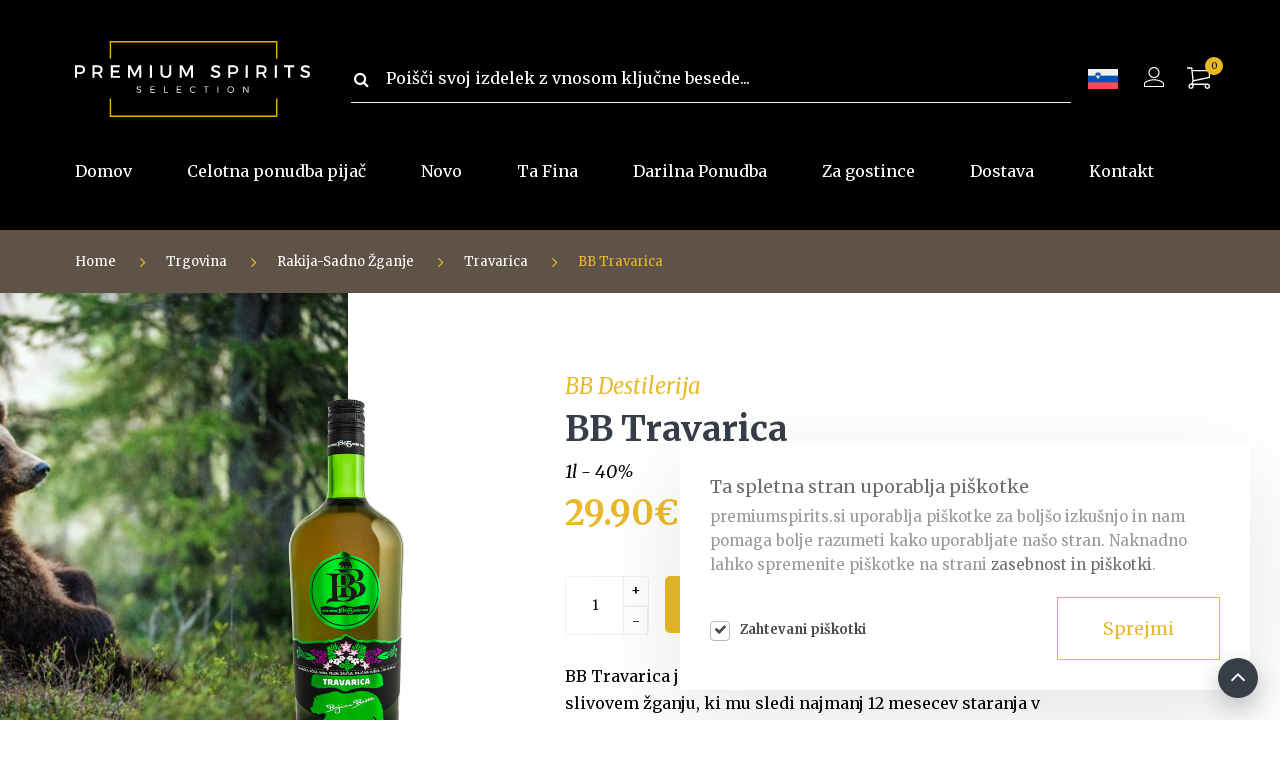

--- FILE ---
content_type: text/html; charset=UTF-8
request_url: https://premiumspirits.si/trgovina/bb-travarica/
body_size: 29233
content:
<!DOCTYPE html>
<html lang="sl-SI">

<head>
  <meta charset="UTF-8" />
  <meta name="viewport" content="width=device-width, initial-scale=1">
      <meta name="theme-color" content="#F2EEEA">
  
      <link rel="apple-touch-icon-precomposed" href="https://premiumspirits.si/wp-content/uploads/2020/11/favicon-2.png">
  
  <link rel="profile" href="https://gmpg.org/xfn/11" />
  <link rel="pingback" href="https://premiumspirits.si/xmlrpc.php" />
    <meta name='robots' content='index, follow, max-image-preview:large, max-snippet:-1, max-video-preview:-1' />
<link rel="alternate" hreflang="sl" href="https://premiumspirits.si/trgovina/bb-travarica/" />
<link rel="alternate" hreflang="x-default" href="https://premiumspirits.si/trgovina/bb-travarica/" />

	<!-- This site is optimized with the Yoast SEO plugin v21.9.1 - https://yoast.com/wordpress/plugins/seo/ -->
	<title>BB Travarica - Premium Spirits - prodaja in distribucija žganih pijač</title>
	<meta name="description" content="BB Travarica je izdelana z maceracijo 26 zdravilnih zelišč v slivovem žganju, ki mu sledi najmanj 12 mesecev staranja v hrastovih sodih." />
	<link rel="canonical" href="https://premiumspirits.si/trgovina/bb-travarica/" />
	<meta property="og:locale" content="sl_SI" />
	<meta property="og:type" content="article" />
	<meta property="og:title" content="BB Travarica - Premium Spirits - prodaja in distribucija žganih pijač" />
	<meta property="og:description" content="BB Travarica je izdelana z maceracijo 26 zdravilnih zelišč v slivovem žganju, ki mu sledi najmanj 12 mesecev staranja v hrastovih sodih." />
	<meta property="og:url" content="https://premiumspirits.si/trgovina/bb-travarica/" />
	<meta property="og:site_name" content="Premium Spirits - prodaja in distribucija žganih pijač" />
	<meta property="article:modified_time" content="2025-08-27T10:59:41+00:00" />
	<meta property="og:image" content="https://premiumspirits.si/wp-content/uploads/2020/04/bbtravarica.png" />
	<meta property="og:image:width" content="336" />
	<meta property="og:image:height" content="600" />
	<meta property="og:image:type" content="image/png" />
	<meta name="twitter:card" content="summary_large_image" />
	<meta name="twitter:label1" content="Est. reading time" />
	<meta name="twitter:data1" content="1 minuta" />
	<script type="application/ld+json" class="yoast-schema-graph">{"@context":"https://schema.org","@graph":[{"@type":"WebPage","@id":"https://premiumspirits.si/trgovina/bb-travarica/","url":"https://premiumspirits.si/trgovina/bb-travarica/","name":"BB Travarica - Premium Spirits - prodaja in distribucija žganih pijač","isPartOf":{"@id":"https://premiumspirits.si/#website"},"primaryImageOfPage":{"@id":"https://premiumspirits.si/trgovina/bb-travarica/#primaryimage"},"image":{"@id":"https://premiumspirits.si/trgovina/bb-travarica/#primaryimage"},"thumbnailUrl":"https://premiumspirits.si/wp-content/uploads/2020/04/bbtravarica.png","datePublished":"2020-04-13T18:15:41+00:00","dateModified":"2025-08-27T10:59:41+00:00","description":"BB Travarica je izdelana z maceracijo 26 zdravilnih zelišč v slivovem žganju, ki mu sledi najmanj 12 mesecev staranja v hrastovih sodih.","breadcrumb":{"@id":"https://premiumspirits.si/trgovina/bb-travarica/#breadcrumb"},"inLanguage":"sl-SI","potentialAction":[{"@type":"ReadAction","target":["https://premiumspirits.si/trgovina/bb-travarica/"]}]},{"@type":"ImageObject","inLanguage":"sl-SI","@id":"https://premiumspirits.si/trgovina/bb-travarica/#primaryimage","url":"https://premiumspirits.si/wp-content/uploads/2020/04/bbtravarica.png","contentUrl":"https://premiumspirits.si/wp-content/uploads/2020/04/bbtravarica.png","width":336,"height":600},{"@type":"BreadcrumbList","@id":"https://premiumspirits.si/trgovina/bb-travarica/#breadcrumb","itemListElement":[{"@type":"ListItem","position":1,"name":"Trgovina","item":"https://premiumspirits.si/trgovina/"},{"@type":"ListItem","position":2,"name":"BB Travarica"}]},{"@type":"WebSite","@id":"https://premiumspirits.si/#website","url":"https://premiumspirits.si/","name":"Premium Spirits - prodaja in distribucija žganih pijač","description":"Spletna prodaja - rakija rum gin dunja viljamovka slivovka kajsija travarica šljivovica grapa vodka likerji - ta Fina BB Klekovača A.H. Riise Tok Gorda Perun","publisher":{"@id":"https://premiumspirits.si/#organization"},"potentialAction":[{"@type":"SearchAction","target":{"@type":"EntryPoint","urlTemplate":"https://premiumspirits.si/?s={search_term_string}"},"query-input":"required name=search_term_string"}],"inLanguage":"sl-SI"},{"@type":"Organization","@id":"https://premiumspirits.si/#organization","name":"Premium Spirits - prodaja in distribucija žganih pijač","url":"https://premiumspirits.si/","logo":{"@type":"ImageObject","inLanguage":"sl-SI","@id":"https://premiumspirits.si/#/schema/logo/image/","url":"https://premiumspirits.si/wp-content/uploads/2020/07/favicon-1.png","contentUrl":"https://premiumspirits.si/wp-content/uploads/2020/07/favicon-1.png","width":32,"height":32,"caption":"Premium Spirits - prodaja in distribucija žganih pijač"},"image":{"@id":"https://premiumspirits.si/#/schema/logo/image/"}}]}</script>
	<!-- / Yoast SEO plugin. -->


<link rel='dns-prefetch' href='//fonts.googleapis.com' />
<link rel="alternate" type="application/rss+xml" title="Premium Spirits - prodaja in distribucija žganih pijač &raquo; Vir" href="https://premiumspirits.si/feed/" />
<script>
window._wpemojiSettings = {"baseUrl":"https:\/\/s.w.org\/images\/core\/emoji\/14.0.0\/72x72\/","ext":".png","svgUrl":"https:\/\/s.w.org\/images\/core\/emoji\/14.0.0\/svg\/","svgExt":".svg","source":{"concatemoji":"https:\/\/premiumspirits.si\/wp-includes\/js\/wp-emoji-release.min.js?ver=6.4.3"}};
/*! This file is auto-generated */
!function(i,n){var o,s,e;function c(e){try{var t={supportTests:e,timestamp:(new Date).valueOf()};sessionStorage.setItem(o,JSON.stringify(t))}catch(e){}}function p(e,t,n){e.clearRect(0,0,e.canvas.width,e.canvas.height),e.fillText(t,0,0);var t=new Uint32Array(e.getImageData(0,0,e.canvas.width,e.canvas.height).data),r=(e.clearRect(0,0,e.canvas.width,e.canvas.height),e.fillText(n,0,0),new Uint32Array(e.getImageData(0,0,e.canvas.width,e.canvas.height).data));return t.every(function(e,t){return e===r[t]})}function u(e,t,n){switch(t){case"flag":return n(e,"\ud83c\udff3\ufe0f\u200d\u26a7\ufe0f","\ud83c\udff3\ufe0f\u200b\u26a7\ufe0f")?!1:!n(e,"\ud83c\uddfa\ud83c\uddf3","\ud83c\uddfa\u200b\ud83c\uddf3")&&!n(e,"\ud83c\udff4\udb40\udc67\udb40\udc62\udb40\udc65\udb40\udc6e\udb40\udc67\udb40\udc7f","\ud83c\udff4\u200b\udb40\udc67\u200b\udb40\udc62\u200b\udb40\udc65\u200b\udb40\udc6e\u200b\udb40\udc67\u200b\udb40\udc7f");case"emoji":return!n(e,"\ud83e\udef1\ud83c\udffb\u200d\ud83e\udef2\ud83c\udfff","\ud83e\udef1\ud83c\udffb\u200b\ud83e\udef2\ud83c\udfff")}return!1}function f(e,t,n){var r="undefined"!=typeof WorkerGlobalScope&&self instanceof WorkerGlobalScope?new OffscreenCanvas(300,150):i.createElement("canvas"),a=r.getContext("2d",{willReadFrequently:!0}),o=(a.textBaseline="top",a.font="600 32px Arial",{});return e.forEach(function(e){o[e]=t(a,e,n)}),o}function t(e){var t=i.createElement("script");t.src=e,t.defer=!0,i.head.appendChild(t)}"undefined"!=typeof Promise&&(o="wpEmojiSettingsSupports",s=["flag","emoji"],n.supports={everything:!0,everythingExceptFlag:!0},e=new Promise(function(e){i.addEventListener("DOMContentLoaded",e,{once:!0})}),new Promise(function(t){var n=function(){try{var e=JSON.parse(sessionStorage.getItem(o));if("object"==typeof e&&"number"==typeof e.timestamp&&(new Date).valueOf()<e.timestamp+604800&&"object"==typeof e.supportTests)return e.supportTests}catch(e){}return null}();if(!n){if("undefined"!=typeof Worker&&"undefined"!=typeof OffscreenCanvas&&"undefined"!=typeof URL&&URL.createObjectURL&&"undefined"!=typeof Blob)try{var e="postMessage("+f.toString()+"("+[JSON.stringify(s),u.toString(),p.toString()].join(",")+"));",r=new Blob([e],{type:"text/javascript"}),a=new Worker(URL.createObjectURL(r),{name:"wpTestEmojiSupports"});return void(a.onmessage=function(e){c(n=e.data),a.terminate(),t(n)})}catch(e){}c(n=f(s,u,p))}t(n)}).then(function(e){for(var t in e)n.supports[t]=e[t],n.supports.everything=n.supports.everything&&n.supports[t],"flag"!==t&&(n.supports.everythingExceptFlag=n.supports.everythingExceptFlag&&n.supports[t]);n.supports.everythingExceptFlag=n.supports.everythingExceptFlag&&!n.supports.flag,n.DOMReady=!1,n.readyCallback=function(){n.DOMReady=!0}}).then(function(){return e}).then(function(){var e;n.supports.everything||(n.readyCallback(),(e=n.source||{}).concatemoji?t(e.concatemoji):e.wpemoji&&e.twemoji&&(t(e.twemoji),t(e.wpemoji)))}))}((window,document),window._wpemojiSettings);
</script>
<link rel='stylesheet' id='acfwf-wc-checkout-block-integration-css' href='https://premiumspirits.si/wp-content/plugins/advanced-coupons-for-woocommerce-free/dist/assets/index-2a7d8588.css?ver=1706707608' type='text/css' media='all' />
<style id='wp-emoji-styles-inline-css' type='text/css'>

	img.wp-smiley, img.emoji {
		display: inline !important;
		border: none !important;
		box-shadow: none !important;
		height: 1em !important;
		width: 1em !important;
		margin: 0 0.07em !important;
		vertical-align: -0.1em !important;
		background: none !important;
		padding: 0 !important;
	}
</style>
<link rel='stylesheet' id='wp-block-library-css' href='https://premiumspirits.si/wp-includes/css/dist/block-library/style.min.css?ver=6.4.3' type='text/css' media='all' />
<style id='wp-block-library-theme-inline-css' type='text/css'>
.wp-block-audio figcaption{color:#555;font-size:13px;text-align:center}.is-dark-theme .wp-block-audio figcaption{color:hsla(0,0%,100%,.65)}.wp-block-audio{margin:0 0 1em}.wp-block-code{border:1px solid #ccc;border-radius:4px;font-family:Menlo,Consolas,monaco,monospace;padding:.8em 1em}.wp-block-embed figcaption{color:#555;font-size:13px;text-align:center}.is-dark-theme .wp-block-embed figcaption{color:hsla(0,0%,100%,.65)}.wp-block-embed{margin:0 0 1em}.blocks-gallery-caption{color:#555;font-size:13px;text-align:center}.is-dark-theme .blocks-gallery-caption{color:hsla(0,0%,100%,.65)}.wp-block-image figcaption{color:#555;font-size:13px;text-align:center}.is-dark-theme .wp-block-image figcaption{color:hsla(0,0%,100%,.65)}.wp-block-image{margin:0 0 1em}.wp-block-pullquote{border-bottom:4px solid;border-top:4px solid;color:currentColor;margin-bottom:1.75em}.wp-block-pullquote cite,.wp-block-pullquote footer,.wp-block-pullquote__citation{color:currentColor;font-size:.8125em;font-style:normal;text-transform:uppercase}.wp-block-quote{border-left:.25em solid;margin:0 0 1.75em;padding-left:1em}.wp-block-quote cite,.wp-block-quote footer{color:currentColor;font-size:.8125em;font-style:normal;position:relative}.wp-block-quote.has-text-align-right{border-left:none;border-right:.25em solid;padding-left:0;padding-right:1em}.wp-block-quote.has-text-align-center{border:none;padding-left:0}.wp-block-quote.is-large,.wp-block-quote.is-style-large,.wp-block-quote.is-style-plain{border:none}.wp-block-search .wp-block-search__label{font-weight:700}.wp-block-search__button{border:1px solid #ccc;padding:.375em .625em}:where(.wp-block-group.has-background){padding:1.25em 2.375em}.wp-block-separator.has-css-opacity{opacity:.4}.wp-block-separator{border:none;border-bottom:2px solid;margin-left:auto;margin-right:auto}.wp-block-separator.has-alpha-channel-opacity{opacity:1}.wp-block-separator:not(.is-style-wide):not(.is-style-dots){width:100px}.wp-block-separator.has-background:not(.is-style-dots){border-bottom:none;height:1px}.wp-block-separator.has-background:not(.is-style-wide):not(.is-style-dots){height:2px}.wp-block-table{margin:0 0 1em}.wp-block-table td,.wp-block-table th{word-break:normal}.wp-block-table figcaption{color:#555;font-size:13px;text-align:center}.is-dark-theme .wp-block-table figcaption{color:hsla(0,0%,100%,.65)}.wp-block-video figcaption{color:#555;font-size:13px;text-align:center}.is-dark-theme .wp-block-video figcaption{color:hsla(0,0%,100%,.65)}.wp-block-video{margin:0 0 1em}.wp-block-template-part.has-background{margin-bottom:0;margin-top:0;padding:1.25em 2.375em}
</style>
<link rel='stylesheet' id='acfw-blocks-frontend-css' href='https://premiumspirits.si/wp-content/plugins/advanced-coupons-for-woocommerce-free/css/acfw-blocks-frontend.css?ver=4.5.9.2' type='text/css' media='all' />
<style id='safe-svg-svg-icon-style-inline-css' type='text/css'>
.safe-svg-cover{text-align:center}.safe-svg-cover .safe-svg-inside{display:inline-block;max-width:100%}.safe-svg-cover svg{height:100%;max-height:100%;max-width:100%;width:100%}

</style>
<style id='classic-theme-styles-inline-css' type='text/css'>
/*! This file is auto-generated */
.wp-block-button__link{color:#fff;background-color:#32373c;border-radius:9999px;box-shadow:none;text-decoration:none;padding:calc(.667em + 2px) calc(1.333em + 2px);font-size:1.125em}.wp-block-file__button{background:#32373c;color:#fff;text-decoration:none}
</style>
<style id='global-styles-inline-css' type='text/css'>
body{--wp--preset--color--black: #000000;--wp--preset--color--cyan-bluish-gray: #abb8c3;--wp--preset--color--white: #ffffff;--wp--preset--color--pale-pink: #f78da7;--wp--preset--color--vivid-red: #cf2e2e;--wp--preset--color--luminous-vivid-orange: #ff6900;--wp--preset--color--luminous-vivid-amber: #fcb900;--wp--preset--color--light-green-cyan: #7bdcb5;--wp--preset--color--vivid-green-cyan: #00d084;--wp--preset--color--pale-cyan-blue: #8ed1fc;--wp--preset--color--vivid-cyan-blue: #0693e3;--wp--preset--color--vivid-purple: #9b51e0;--wp--preset--color--primary: #383e48;--wp--preset--color--secondary: #ffece6;--wp--preset--color--light: #ffffff;--wp--preset--color--gray: #878a9d;--wp--preset--gradient--vivid-cyan-blue-to-vivid-purple: linear-gradient(135deg,rgba(6,147,227,1) 0%,rgb(155,81,224) 100%);--wp--preset--gradient--light-green-cyan-to-vivid-green-cyan: linear-gradient(135deg,rgb(122,220,180) 0%,rgb(0,208,130) 100%);--wp--preset--gradient--luminous-vivid-amber-to-luminous-vivid-orange: linear-gradient(135deg,rgba(252,185,0,1) 0%,rgba(255,105,0,1) 100%);--wp--preset--gradient--luminous-vivid-orange-to-vivid-red: linear-gradient(135deg,rgba(255,105,0,1) 0%,rgb(207,46,46) 100%);--wp--preset--gradient--very-light-gray-to-cyan-bluish-gray: linear-gradient(135deg,rgb(238,238,238) 0%,rgb(169,184,195) 100%);--wp--preset--gradient--cool-to-warm-spectrum: linear-gradient(135deg,rgb(74,234,220) 0%,rgb(151,120,209) 20%,rgb(207,42,186) 40%,rgb(238,44,130) 60%,rgb(251,105,98) 80%,rgb(254,248,76) 100%);--wp--preset--gradient--blush-light-purple: linear-gradient(135deg,rgb(255,206,236) 0%,rgb(152,150,240) 100%);--wp--preset--gradient--blush-bordeaux: linear-gradient(135deg,rgb(254,205,165) 0%,rgb(254,45,45) 50%,rgb(107,0,62) 100%);--wp--preset--gradient--luminous-dusk: linear-gradient(135deg,rgb(255,203,112) 0%,rgb(199,81,192) 50%,rgb(65,88,208) 100%);--wp--preset--gradient--pale-ocean: linear-gradient(135deg,rgb(255,245,203) 0%,rgb(182,227,212) 50%,rgb(51,167,181) 100%);--wp--preset--gradient--electric-grass: linear-gradient(135deg,rgb(202,248,128) 0%,rgb(113,206,126) 100%);--wp--preset--gradient--midnight: linear-gradient(135deg,rgb(2,3,129) 0%,rgb(40,116,252) 100%);--wp--preset--font-size--small: 13px;--wp--preset--font-size--medium: 20px;--wp--preset--font-size--large: 36px;--wp--preset--font-size--x-large: 42px;--wp--preset--font-size--anps-h-1: 60px;--wp--preset--font-size--anps-h-2: 45px;--wp--preset--font-size--anps-h-3: 32px;--wp--preset--font-size--anps-h-4: 22px;--wp--preset--font-size--anps-h-5: 20px;--wp--preset--spacing--20: 0.44rem;--wp--preset--spacing--30: 0.67rem;--wp--preset--spacing--40: 1rem;--wp--preset--spacing--50: 1.5rem;--wp--preset--spacing--60: 2.25rem;--wp--preset--spacing--70: 3.38rem;--wp--preset--spacing--80: 5.06rem;--wp--preset--shadow--natural: 6px 6px 9px rgba(0, 0, 0, 0.2);--wp--preset--shadow--deep: 12px 12px 50px rgba(0, 0, 0, 0.4);--wp--preset--shadow--sharp: 6px 6px 0px rgba(0, 0, 0, 0.2);--wp--preset--shadow--outlined: 6px 6px 0px -3px rgba(255, 255, 255, 1), 6px 6px rgba(0, 0, 0, 1);--wp--preset--shadow--crisp: 6px 6px 0px rgba(0, 0, 0, 1);}:where(.is-layout-flex){gap: 0.5em;}:where(.is-layout-grid){gap: 0.5em;}body .is-layout-flow > .alignleft{float: left;margin-inline-start: 0;margin-inline-end: 2em;}body .is-layout-flow > .alignright{float: right;margin-inline-start: 2em;margin-inline-end: 0;}body .is-layout-flow > .aligncenter{margin-left: auto !important;margin-right: auto !important;}body .is-layout-constrained > .alignleft{float: left;margin-inline-start: 0;margin-inline-end: 2em;}body .is-layout-constrained > .alignright{float: right;margin-inline-start: 2em;margin-inline-end: 0;}body .is-layout-constrained > .aligncenter{margin-left: auto !important;margin-right: auto !important;}body .is-layout-constrained > :where(:not(.alignleft):not(.alignright):not(.alignfull)){max-width: var(--wp--style--global--content-size);margin-left: auto !important;margin-right: auto !important;}body .is-layout-constrained > .alignwide{max-width: var(--wp--style--global--wide-size);}body .is-layout-flex{display: flex;}body .is-layout-flex{flex-wrap: wrap;align-items: center;}body .is-layout-flex > *{margin: 0;}body .is-layout-grid{display: grid;}body .is-layout-grid > *{margin: 0;}:where(.wp-block-columns.is-layout-flex){gap: 2em;}:where(.wp-block-columns.is-layout-grid){gap: 2em;}:where(.wp-block-post-template.is-layout-flex){gap: 1.25em;}:where(.wp-block-post-template.is-layout-grid){gap: 1.25em;}.has-black-color{color: var(--wp--preset--color--black) !important;}.has-cyan-bluish-gray-color{color: var(--wp--preset--color--cyan-bluish-gray) !important;}.has-white-color{color: var(--wp--preset--color--white) !important;}.has-pale-pink-color{color: var(--wp--preset--color--pale-pink) !important;}.has-vivid-red-color{color: var(--wp--preset--color--vivid-red) !important;}.has-luminous-vivid-orange-color{color: var(--wp--preset--color--luminous-vivid-orange) !important;}.has-luminous-vivid-amber-color{color: var(--wp--preset--color--luminous-vivid-amber) !important;}.has-light-green-cyan-color{color: var(--wp--preset--color--light-green-cyan) !important;}.has-vivid-green-cyan-color{color: var(--wp--preset--color--vivid-green-cyan) !important;}.has-pale-cyan-blue-color{color: var(--wp--preset--color--pale-cyan-blue) !important;}.has-vivid-cyan-blue-color{color: var(--wp--preset--color--vivid-cyan-blue) !important;}.has-vivid-purple-color{color: var(--wp--preset--color--vivid-purple) !important;}.has-black-background-color{background-color: var(--wp--preset--color--black) !important;}.has-cyan-bluish-gray-background-color{background-color: var(--wp--preset--color--cyan-bluish-gray) !important;}.has-white-background-color{background-color: var(--wp--preset--color--white) !important;}.has-pale-pink-background-color{background-color: var(--wp--preset--color--pale-pink) !important;}.has-vivid-red-background-color{background-color: var(--wp--preset--color--vivid-red) !important;}.has-luminous-vivid-orange-background-color{background-color: var(--wp--preset--color--luminous-vivid-orange) !important;}.has-luminous-vivid-amber-background-color{background-color: var(--wp--preset--color--luminous-vivid-amber) !important;}.has-light-green-cyan-background-color{background-color: var(--wp--preset--color--light-green-cyan) !important;}.has-vivid-green-cyan-background-color{background-color: var(--wp--preset--color--vivid-green-cyan) !important;}.has-pale-cyan-blue-background-color{background-color: var(--wp--preset--color--pale-cyan-blue) !important;}.has-vivid-cyan-blue-background-color{background-color: var(--wp--preset--color--vivid-cyan-blue) !important;}.has-vivid-purple-background-color{background-color: var(--wp--preset--color--vivid-purple) !important;}.has-black-border-color{border-color: var(--wp--preset--color--black) !important;}.has-cyan-bluish-gray-border-color{border-color: var(--wp--preset--color--cyan-bluish-gray) !important;}.has-white-border-color{border-color: var(--wp--preset--color--white) !important;}.has-pale-pink-border-color{border-color: var(--wp--preset--color--pale-pink) !important;}.has-vivid-red-border-color{border-color: var(--wp--preset--color--vivid-red) !important;}.has-luminous-vivid-orange-border-color{border-color: var(--wp--preset--color--luminous-vivid-orange) !important;}.has-luminous-vivid-amber-border-color{border-color: var(--wp--preset--color--luminous-vivid-amber) !important;}.has-light-green-cyan-border-color{border-color: var(--wp--preset--color--light-green-cyan) !important;}.has-vivid-green-cyan-border-color{border-color: var(--wp--preset--color--vivid-green-cyan) !important;}.has-pale-cyan-blue-border-color{border-color: var(--wp--preset--color--pale-cyan-blue) !important;}.has-vivid-cyan-blue-border-color{border-color: var(--wp--preset--color--vivid-cyan-blue) !important;}.has-vivid-purple-border-color{border-color: var(--wp--preset--color--vivid-purple) !important;}.has-vivid-cyan-blue-to-vivid-purple-gradient-background{background: var(--wp--preset--gradient--vivid-cyan-blue-to-vivid-purple) !important;}.has-light-green-cyan-to-vivid-green-cyan-gradient-background{background: var(--wp--preset--gradient--light-green-cyan-to-vivid-green-cyan) !important;}.has-luminous-vivid-amber-to-luminous-vivid-orange-gradient-background{background: var(--wp--preset--gradient--luminous-vivid-amber-to-luminous-vivid-orange) !important;}.has-luminous-vivid-orange-to-vivid-red-gradient-background{background: var(--wp--preset--gradient--luminous-vivid-orange-to-vivid-red) !important;}.has-very-light-gray-to-cyan-bluish-gray-gradient-background{background: var(--wp--preset--gradient--very-light-gray-to-cyan-bluish-gray) !important;}.has-cool-to-warm-spectrum-gradient-background{background: var(--wp--preset--gradient--cool-to-warm-spectrum) !important;}.has-blush-light-purple-gradient-background{background: var(--wp--preset--gradient--blush-light-purple) !important;}.has-blush-bordeaux-gradient-background{background: var(--wp--preset--gradient--blush-bordeaux) !important;}.has-luminous-dusk-gradient-background{background: var(--wp--preset--gradient--luminous-dusk) !important;}.has-pale-ocean-gradient-background{background: var(--wp--preset--gradient--pale-ocean) !important;}.has-electric-grass-gradient-background{background: var(--wp--preset--gradient--electric-grass) !important;}.has-midnight-gradient-background{background: var(--wp--preset--gradient--midnight) !important;}.has-small-font-size{font-size: var(--wp--preset--font-size--small) !important;}.has-medium-font-size{font-size: var(--wp--preset--font-size--medium) !important;}.has-large-font-size{font-size: var(--wp--preset--font-size--large) !important;}.has-x-large-font-size{font-size: var(--wp--preset--font-size--x-large) !important;}
.wp-block-navigation a:where(:not(.wp-element-button)){color: inherit;}
:where(.wp-block-post-template.is-layout-flex){gap: 1.25em;}:where(.wp-block-post-template.is-layout-grid){gap: 1.25em;}
:where(.wp-block-columns.is-layout-flex){gap: 2em;}:where(.wp-block-columns.is-layout-grid){gap: 2em;}
.wp-block-pullquote{font-size: 1.5em;line-height: 1.6;}
</style>
<link rel='stylesheet' id='wpml-blocks-css' href='https://premiumspirits.si/wp-content/plugins/sitepress-multilingual-cms/dist/css/blocks/styles.css?ver=4.6.9' type='text/css' media='all' />
<link rel='stylesheet' id='contact-form-7-css' href='https://premiumspirits.si/wp-content/plugins/contact-form-7/includes/css/styles.css?ver=5.8.6' type='text/css' media='all' />
<style id='woocommerce-inline-inline-css' type='text/css'>
.woocommerce form .form-row .required { visibility: visible; }
</style>
<link rel='stylesheet' id='wpml-legacy-dropdown-click-0-css' href='https://premiumspirits.si/wp-content/plugins/sitepress-multilingual-cms/templates/language-switchers/legacy-dropdown-click/style.min.css?ver=1' type='text/css' media='all' />
<link rel='stylesheet' id='font-awesome-css' href='https://premiumspirits.si/wp-content/themes/procoin/css/font-awesome.min.css?ver=6.4.3' type='text/css' media='all' />
<link rel='stylesheet' id='owl-css-css' href='https://premiumspirits.si/wp-content/themes/procoin/js/owlcarousel/assets/owl.carousel.css?ver=6.4.3' type='text/css' media='all' />
<link rel='stylesheet' id='bootstrap-css' href='https://premiumspirits.si/wp-content/themes/procoin/css/bootstrap.css?ver=6.4.3' type='text/css' media='all' />
<link rel='stylesheet' id='pikaday-css' href='https://premiumspirits.si/wp-content/themes/procoin/css/pikaday.css?ver=6.4.3' type='text/css' media='all' />
<link rel='stylesheet' id='anps-core-css' href='https://premiumspirits.si/wp-content/themes/procoin/css/core.css?ver=6.4.3' type='text/css' media='all' />
<link rel='stylesheet' id='anps-components-css' href='https://premiumspirits.si/wp-content/themes/procoin/css/components.css?ver=6.4.3' type='text/css' media='all' />
<link rel='stylesheet' id='anps-buttons-css' href='https://premiumspirits.si/wp-content/themes/procoin/css/button.css?ver=6.4.3' type='text/css' media='all' />
<link rel='stylesheet' id='swipebox-css' href='https://premiumspirits.si/wp-content/themes/procoin/css/swipebox.css?ver=6.4.3' type='text/css' media='all' />
<link rel='stylesheet' id='font-type-1-css' href='https://fonts.googleapis.com/css?family=Merriweather%3A400italic%2C400%2C500%2C600%2C700%2C300&#038;subset=latin%2Clatin-ext&#038;ver=6.4.3' type='text/css' media='all' />
<link rel='stylesheet' id='theme-main-style-css' href='https://premiumspirits.si/wp-content/themes/procoin-child/style.css?ver=6.4.3' type='text/css' media='all' />
<link rel='stylesheet' id='theme-wordpress-style-css' href='https://premiumspirits.si/wp-content/themes/procoin/css/wordpress.css?ver=6.4.3' type='text/css' media='all' />
<style id='theme-wordpress-style-inline-css' type='text/css'>
.logo .logo-wrap { font-family: 'Arial', Helvetica, sans-serif; } .featured-title, .quantity .quantity-field, .cart_totals th, .rev_slider, h1, h2, h3, h4, h5, h6, .h5, .title.h5, table.table > tbody th, table.table > thead th, table.table > tfoot th, .search-notice-label, .filter-dark button, .filter:not(.filter-dark) button, .orderform .quantity-field, .product-top-meta, .onsale, .page-header .page-title, *:not(.widget) > .download, .btn, .button, .contact-number, .site-footer .widget_recent_entries a, .font1 { font-family: 'Merriweather'; } .breadcrumb { font-family: 'Merriweather'; } .btn.btn-xs, body, .alert, div.wpcf7-mail-sent-ng, div.wpcf7-validation-errors, .search-result-title, .contact-form .form-group label, .contact-form .form-group .wpcf7-not-valid-tip, .wpcf7 .form-group label, .wpcf7 .form-group .wpcf7-not-valid-tip, .heading-subtitle, .top-bar-style-2, .large-above-menu.style-2 .widget_anpstext { font-family: 'Merriweather'; } nav.site-navigation ul li a, .menu-button, .megamenu-title { font-family: 'Merriweather'; } @media (max-width: 1199px) { .site-navigation .main-menu li a { font-family: 'Merriweather'; } } body, .site-main .wp-caption p.wp-caption-text, .anps_menu_widget .menu a:before, .vc_gitem_row .vc_gitem-col.anps-grid .post-desc, .vc_gitem_row .vc_gitem-col.anps-grid-mansonry .post-desc, .alert, .projects-item .project-title, .product_meta, .btn.btn-wide, .btn.btn-lg, .breadcrumb li:before { font-size: 16px; } h1, .h1 { font-size: 45px; } h2, .h2 { font-size: 31px; } h3, .h3 { font-size: 28px; } h4, .h4 { font-size: 22px; } h5, .h5 { font-size: 20px; } nav.site-navigation, nav.site-navigation ul li a { font-size: 16px; } .site-footer { font-size: 16px; } .copyright-footer { font-size: 14px; } @media (min-width: 1000px) { .page-header .page-title { font-size: 28px; } .single .page-header .page-title { font-size: 34px; } } @media (min-width: 1400px) { .container, .boxed .site, .boxed .site-footer { width: 1370px; } } html { --anps-text-color: #000;--anps-page-bg: #fff;--anps-secondary: #F2EEEA;--anps-primary: #383e48;--anps-headings: #383e48;--anps-menu-font-size: 16px;--anps-submenu-font-size: 14px;--anps-top-bar-font-size: 13px;--anps-breadcrumbs-color: #E9BA28;--anps-breadcrumbs-border-color: #5F5246;--anps-breadcrumbs-bg-color: #5F5246;--anps-main-space-top: 50px;--anps-main-space-bottom: 50px;--anps-top-bar-color: #afb3cc;--anps-top-bar-bg-color: #1e244c;--anps-top-bar-height: 42px;--anps-menu-mobile-icons: #ccc;--anps-submenu-bg-color: #ffffff;--anps-submenu-color: #8c8c8c;--anps-submenu-color--active: #000;--anps-submenu-color--hover: #000;--anps-page-title: #4e4e4e;--anps-page-header-height: 70px;--anps-page-header-lg-height: 200px;--anps-menu-color: #ffffff;--anps-menu-color--hover: #E9BA28;--anps-menu-color--active: #ffffff;--anps-header-search-text-color: #000;--anps-header-search-background-color: #888;--anps-hmain-bg: #171d2f;--anps-hbar-bg: #000000;--anps-hbar-height: 230px;--anps-hbar-height--sticky: 74px;--anps-hbar-m-height: 200px;--anps-hbar-m-height--sticky: 60px;--anps-sticky-bg: #fff;--anps-sticky-color--hover: #000;--anps-sticky-color--active: #000;--anps-crypto-bar-bg: #000;--anps-footer-heading-color: #383e48;--anps-menu-spacing: 45px;--anps-whitelist-token-overlay-bg-color: rgba(255, 255, 255, 0.8);} .select2-container .select2-choice, .select2-container .select2-choice > .select2-chosen, .select2-results li, .widget_rss .widget-title:hover, .widget_rss .widget-title:focus, .sidebar a, body, #lang_sel a.lang_sel_sel, .search-notice-field, .product_meta .posted_in a, .product_meta > span > span, .price del, .social.social-transparent-border a, .social.social-border a, .top-bar .social a, .site-main .social.social-minimal a:hover, .site-main .social.social-minimal a:focus, .info-table-content strong, .site-footer .download-icon, .mini-cart-list .empty, .mini-cart-content, ol.list span, .product_list_widget del, .product_list_widget del .amount, .anps-member__title, .post-tags a, .comment-reply-link, .comment-edit-link, .comment-edit-link::before { color: #000; } aside .widget_shopping_cart_content .buttons a, .site-footer .widget_shopping_cart_content .buttons a, .demo_store_wrapper, .mini-cart-content .buttons a, .widget_calendar caption, .widget_calendar a, .bg-primary, mark, .onsale, .nav-links > *:not(.dots):hover, .nav-links > *:not(.dots):focus, .nav-links > *:not(.dots).current, ul.page-numbers > li > *:hover, ul.page-numbers > li > *:focus, ul.page-numbers > li > *.current, .social a, .sidebar .download a, aside .widget_price_filter .price_slider_amount button.button, .site-footer .widget_price_filter .price_slider_amount button.button, aside .widget_price_filter .ui-slider .ui-slider-range, .site-footer .widget_price_filter .ui-slider .ui-slider-range, article.post.sticky .post-title:before, article.post.sticky .post-meta:before, article.post.sticky .post-content:before, table.table > tbody.bg-primary tr, table.table > tbody tr.bg-primary, table.table > thead.bg-primary tr, table.table > thead tr.bg-primary, table.table > tfoot.bg-primary tr, table.table > tfoot tr.bg-primary, .pika-prev, .pika-next, .owl-nav button, .featured-has-icon .featured-title:before, .woocommerce-product-gallery__trigger, .anps-member-social__link { background-color: #383e48; } ::-moz-selection { background-color: #383e48; } ::selection { background-color: #383e48; } aside .widget_price_filter .price_slider_amount .from, aside .widget_price_filter .price_slider_amount .to, .site-footer .widget_price_filter .price_slider_amount .from, .site-footer .widget_price_filter .price_slider_amount .to, .mini-cart-content .total .amount, .widget_calendar #today, .widget_rss ul .rsswidget, b, a, .megamenu-title, header a:focus, nav.site-navigation ul li a:hover, nav.site-navigation ul li a:focus, nav.site-navigation ul li a:active, .counter-wrap .title, .vc_gitem_row .vc_gitem-col.anps-grid .vc_gitem-post-data-source-post_date > div:before, .vc_gitem_row .vc_gitem-col.anps-grid-mansonry .vc_gitem-post-data-source-post_date > div:before, ul.testimonial-wrap .rating, .projects-item .project-title, .filter-dark button.selected, .filter:not(.filter-dark) button:focus, .filter:not(.filter-dark) button.selected, .product_meta .posted_in a:hover, .product_meta .posted_in a:focus, .post-info td a:hover, .post-info td a:focus, .post-meta i, .stars a:hover, .stars a:focus, .stars, .star-rating, .social.social-transparent-border a:hover, .social.social-transparent-border a:focus, .social.social-border a:hover, .social.social-border a:focus, .list li:before, .info-table-icon, .icon-media, .site-footer .download a:hover, .site-footer .download a:focus, .comment-date i, [itemprop="datePublished"]:before, .breadcrumb a:hover, .breadcrumb a:focus, .panel-heading a.collapsed:hover, .panel-heading a.collapsed:focus, ol.list, .product_list_widget .amount, .product_list_widget ins, ul.testimonial-wrap .user-data .name-user, .wpcf7-form-control-wrap[class*="date-"]:after, .copyright-footer a, .contact-info i, .featured-has-icon.simple-style .featured-title i, a.featured-lightbox-link, .jobtitle, .site-footer .widget_recent_entries .post-date:before, .site-footer .social.social-minimal a:hover, .site-footer .social.social-minimal a:focus, .heading-middle span:before, .heading-left span:before, .anps-info-it-wrap, .anps-info-icons-wrap, .testimonials-style-3 .testimonials-wrap .name-user, .testimonials-style-3 .testimonials-wrap .content p::before, aside.sidebar .widget_nav_menu .current-menu-item > a { color: #383e48; } @media (min-width: 768px) { .featured-has-icon:hover .featured-title i, .featured-has-icon:focus .featured-title i { color: #383e48; } } a.featured-lightbox-link svg { fill: #383e48; } nav.site-navigation .current-menu-item > a { color: #383e48 !important; } .gallery-fs .owl-item a:hover:after, .gallery-fs .owl-item a:focus:after, .gallery-fs .owl-item a.selected:after, blockquote:not([class]) p, .blockquote-style-1 p, .blockquote-style-2 p, .featured-content, .post-minimal-wrap { border-color: #383e48; } aside .widget_shopping_cart_content .buttons a:hover, aside .widget_shopping_cart_content .buttons a:focus, .site-footer .widget_shopping_cart_content .buttons a:hover, .site-footer .widget_shopping_cart_content .buttons a:focus, .mini-cart-content .buttons a:hover, .mini-cart-content .buttons a:focus, .widget_calendar a:hover, .widget_calendar a:focus, .sidebar .download a:hover, .sidebar .download a:focus, .site-footer .widget_price_filter .price_slider_amount button.button:hover, .site-footer .widget_price_filter .price_slider_amount button.button:focus, .owl-nav button:hover, .owl-nav button:focus, .woocommerce-product-gallery__trigger:hover, .woocommerce-product-gallery__trigger:focus { background-color: #E9BA28; } .sidebar a:hover, .sidebar a:focus, a:hover, a:focus, .copyright-footer a:hover, .copyright-footer a:focus { color: #E9BA28; } .form-group input:not([type="submit"]):hover, .form-group input:not([type="submit"]):focus, .form-group textarea:hover, .form-group textarea:focus, .wpcf7 input:not([type="submit"]):hover, .wpcf7 input:not([type="submit"]):focus, .wpcf7 textarea:hover, .wpcf7 textarea:focus, input, .input-text:hover, .input-text:focus { outline-color: #E9BA28; } .scrollup a:hover { border-color: #E9BA28; } .featured-title, .woocommerce form label, .mini-cart-content .total, .quantity .minus:hover, .quantity .minus:focus, .quantity .plus:hover, .quantity .plus:focus, .cart_totals th, .cart_totals .order-total, .widget_rss ul .rss-date, .widget_rss ul cite, h1, h2, h3, h4, h5, h6, .h5, .title.h5, em, .dropcap, table.table > tbody th, table.table > thead th, table.table > tfoot th, .sidebar .working-hours td, .orderform .minus:hover, .orderform .minus:focus, .orderform .plus:hover, .orderform .plus:focus, .product-top-meta .price, .post-info th, .post-author-title strong, .site-main .social.social-minimal a, .info-table-content, .comment-author, [itemprop="author"], .breadcrumb a, aside .mini-cart-list + p.total > strong, .site-footer .mini-cart-list + p.total > strong, .mini-cart-list .remove, .anps-member__name, .post__title, .post-tags__title, .post-author__title strong, .comment-meta__author { color: #383e48; } .mini_cart_item_title { color: #383e48 !important; } .site-footer { background-color: #fff; } .site-footer { color: #9294a3; } .site-footer__main { border-top-color: #ffffff; } .site-footer .widget_calendar table, .site-footer .widget_calendar table td, .site-footer .widget_calendar table th, .site-footer .searchform input[type="text"], .site-footer .searchform #searchsubmit, .site-footer .woocommerce-product-search input.search-field, .site-footer .woocommerce-product-search input[type="submit"] { border-color: #2e2e2e; } .site-footer .widget_calendar th:after, .site-footer .download i:after, .site-footer .widget_pages a:after { background-color: #2e2e2e; } .copyright-footer { background-color: #fcfcfc; color: #9294a3; } .anps-btn--style-0 {color: #fff;border-radius: 10px;background-image: linear-gradient(to right, #ffbe5d, #fa8753);box-shadow: 0 10px 25px 0 #fee3d7;}.anps-btn--style-1 {background-color: #eceff4;border-radius: 5px;color: #878a9d;}.anps-btn--style-2 {color: #fff;border-color: #fc6c5f;border-radius: 10px;border-width: 2px;}.anps-btn--style-3 {color: #fc6c5f;}.anps-btn--style-4 {color: #fff;border-radius: 10px;background-image: linear-gradient(to right, #fe4f6c, #fa8753);}.anps-btn--style-5 {color: #383e48;border-color: #383e48;border-radius: 3px;border-width: 2px;}.anps-btn--style-6 {background-color: #E9BA28;border-radius: 5px;color: #000000;}.anps-btn--style-7 {background-color: #ffffff;border-radius: 5px;color: #000000;}.anps-btn--style-0:hover, .anps-btn--style-0:focus {color: #fff;border-radius: 10px;box-shadow: 0 10px 35px 0 #fee3d7;}.anps-btn--style-1:hover, .anps-btn--style-1:focus {background-color: #e2e5eb;border-radius: 5px;color: #6a6e85;}.anps-btn--style-2:hover, .anps-btn--style-2:focus {color: #fc6c5f;border-color: #fc6c5f;border-radius: 10px;border-width: 2px;}.anps-btn--style-3:hover, .anps-btn--style-3:focus {color: #f5473b;}.anps-btn--style-4:hover, .anps-btn--style-4:focus {color: #fff;border-radius: 10px;}.anps-btn--style-5:hover, .anps-btn--style-5:focus {color: #fff;background-color: #383e48;border-color: #383e48;border-radius: 3px;border-width: 2px;}.anps-btn--style-6:hover, .anps-btn--style-6:focus {background-color: #ffcb2e;border-radius: 5px;color: #000000;}.anps-btn--style-7:hover, .anps-btn--style-7:focus {background-color: #000000;border-radius: 5px;color: #ffffff;}.header-wrap { height: 200px; } .js-is-sticky .header-wrap { height: 60px; } @media (min-width: 1200px) { .header-wrap { height: 230px; } .js-is-sticky .header-wrap { height: 74px; } }
</style>
<link rel='stylesheet' id='custom-css' href='https://premiumspirits.si/wp-content/themes/procoin/custom.css?ver=6.4.3' type='text/css' media='all' />
<link rel='stylesheet' id='guaven_woos-css' href='https://premiumspirits.si/wp-content/plugins/woo-search-box/public/assets/guaven_woos.css?ver=82.21802' type='text/css' media='all' />
<link rel='stylesheet' id='guaven_woos_layout-css' href='https://premiumspirits.si/wp-content/plugins/woo-search-box/public/assets/gws_layouts/default.css?ver=82.21802' type='text/css' media='all' />
<script src="https://premiumspirits.si/wp-includes/js/jquery/jquery.min.js?ver=3.7.1" id="jquery-core-js"></script>
<script src="https://premiumspirits.si/wp-includes/js/jquery/jquery-migrate.min.js?ver=3.4.1" id="jquery-migrate-js"></script>
<script src="https://premiumspirits.si/wp-content/plugins/woocommerce/assets/js/jquery-blockui/jquery.blockUI.min.js?ver=2.7.0-wc.8.5.2" id="jquery-blockui-js" data-wp-strategy="defer"></script>
<script id="wc-add-to-cart-js-extra">
var wc_add_to_cart_params = {"ajax_url":"\/wp-admin\/admin-ajax.php","wc_ajax_url":"\/?wc-ajax=%%endpoint%%","i18n_view_cart":"Prika\u017ei ko\u0161arico","cart_url":"https:\/\/premiumspirits.si\/kosarica\/","is_cart":"","cart_redirect_after_add":"no"};
</script>
<script src="https://premiumspirits.si/wp-content/plugins/woocommerce/assets/js/frontend/add-to-cart.min.js?ver=8.5.2" id="wc-add-to-cart-js" data-wp-strategy="defer"></script>
<script id="wc-single-product-js-extra">
var wc_single_product_params = {"i18n_required_rating_text":"Ocenite izdelek","review_rating_required":"yes","flexslider":{"rtl":false,"animation":"slide","smoothHeight":true,"directionNav":false,"controlNav":"thumbnails","slideshow":false,"animationSpeed":500,"animationLoop":false,"allowOneSlide":false},"zoom_enabled":"","zoom_options":[],"photoswipe_enabled":"","photoswipe_options":{"shareEl":false,"closeOnScroll":false,"history":false,"hideAnimationDuration":0,"showAnimationDuration":0},"flexslider_enabled":"1"};
</script>
<script src="https://premiumspirits.si/wp-content/plugins/woocommerce/assets/js/frontend/single-product.min.js?ver=8.5.2" id="wc-single-product-js" defer data-wp-strategy="defer"></script>
<script src="https://premiumspirits.si/wp-content/plugins/woocommerce/assets/js/js-cookie/js.cookie.min.js?ver=2.1.4-wc.8.5.2" id="js-cookie-js" defer data-wp-strategy="defer"></script>
<script id="woocommerce-js-extra">
var woocommerce_params = {"ajax_url":"\/wp-admin\/admin-ajax.php","wc_ajax_url":"\/?wc-ajax=%%endpoint%%"};
</script>
<script src="https://premiumspirits.si/wp-content/plugins/woocommerce/assets/js/frontend/woocommerce.min.js?ver=8.5.2" id="woocommerce-js" defer data-wp-strategy="defer"></script>
<script src="https://premiumspirits.si/wp-content/plugins/sitepress-multilingual-cms/templates/language-switchers/legacy-dropdown-click/script.min.js?ver=1" id="wpml-legacy-dropdown-click-0-js"></script>
<script src="https://premiumspirits.si/wp-content/plugins/js_composer/assets/js/vendors/woocommerce-add-to-cart.js?ver=7.4" id="vc_woocommerce-add-to-cart-js-js"></script>
<script src="https://premiumspirits.si/wp-content/themes/procoin-child/js/custom.js?ver=6.4.3" id="anps-custom-js-js"></script>
<script src="https://premiumspirits.si/wp-content/themes/procoin-child/js/cookie.js?ver=1" id="anps-cookie-js"></script>
<script></script><link rel="https://api.w.org/" href="https://premiumspirits.si/wp-json/" /><link rel="alternate" type="application/json" href="https://premiumspirits.si/wp-json/wp/v2/product/2794" /><link rel="EditURI" type="application/rsd+xml" title="RSD" href="https://premiumspirits.si/xmlrpc.php?rsd" />
<meta name="generator" content="WordPress 6.4.3" />
<meta name="generator" content="WooCommerce 8.5.2" />
<link rel='shortlink' href='https://premiumspirits.si/?p=2794' />
<link rel="alternate" type="application/json+oembed" href="https://premiumspirits.si/wp-json/oembed/1.0/embed?url=https%3A%2F%2Fpremiumspirits.si%2Ftrgovina%2Fbb-travarica%2F" />
<link rel="alternate" type="text/xml+oembed" href="https://premiumspirits.si/wp-json/oembed/1.0/embed?url=https%3A%2F%2Fpremiumspirits.si%2Ftrgovina%2Fbb-travarica%2F&#038;format=xml" />
<meta name="generator" content="WPML ver:4.6.9 stt:3,46;" />
	<noscript><style>.woocommerce-product-gallery{ opacity: 1 !important; }</style></noscript>
	<meta name="generator" content="Powered by WPBakery Page Builder - drag and drop page builder for WordPress."/>
<link rel="modulepreload" href="https://premiumspirits.si/wp-content/plugins/advanced-coupons-for-woocommerce-free/dist/common/index.d5c9ab49.js" /><link rel="modulepreload" href="https://premiumspirits.si/wp-content/plugins/advanced-coupons-for-woocommerce-free/dist/common/index.d5c9ab49.js" /><link rel="icon" href="https://premiumspirits.si/wp-content/uploads/2020/07/favicon-1.png" sizes="32x32" />
<link rel="icon" href="https://premiumspirits.si/wp-content/uploads/2020/07/favicon-1.png" sizes="192x192" />
<link rel="apple-touch-icon" href="https://premiumspirits.si/wp-content/uploads/2020/07/favicon-1.png" />
<meta name="msapplication-TileImage" content="https://premiumspirits.si/wp-content/uploads/2020/07/favicon-1.png" />
		<style type="text/css" id="wp-custom-css">
			.anps-product__button, .anps-product .added_to_cart.wc-forward.button {
    font-weight: 400;
    font-size: 15px;
}		</style>
		<noscript><style> .wpb_animate_when_almost_visible { opacity: 1; }</style></noscript></head>

<body data-rsssl=1 class="product-template-default single single-product postid-2794 wp-embed-responsive theme-procoin woocommerce woocommerce-page woocommerce-no-js wpb-js-composer js-comp-ver-7.4 vc_responsive" >
    <svg style="display: none;" xmlns="http://www.w3.org/2000/svg"><symbol id="featured-video-dark" viewBox="0 0 323.3 258.6"><path d="M323.3 26.9v204.8c0 7.4-2.6 13.8-7.9 19-5.3 5.3-11.6 7.9-19 7.9H26.9c-7.4 0-13.8-2.6-19-7.9-5.3-5.3-7.9-11.6-7.9-19V26.9c0-7.4 2.6-13.8 7.9-19C13.2 2.6 19.5 0 26.9 0h269.4c7.4 0 13.8 2.6 19 7.9 5.3 5.3 8 11.6 8 19zm-27-5.4H26.9c-1.5 0-2.7.5-3.8 1.6s-1.6 2.3-1.6 3.8v204.8c0 1.5.5 2.7 1.6 3.8 1.1 1.1 2.3 1.6 3.8 1.6h269.4c1.5 0 2.7-.5 3.8-1.6 1.1-1.1 1.6-2.3 1.6-3.8V26.9c0-1.5-.5-2.7-1.6-3.8-1.1-1-2.3-1.6-3.8-1.6zM123.6 76.9v106.8l89.9-60.6-89.9-46.2z"/></symbol><symbol id="featured-video" viewBox="0 0 323.3 258.6"><path d="M323.3 26.9v204.8c0 7.4-2.6 13.8-7.9 19-5.3 5.3-11.6 7.9-19 7.9H26.9c-7.4 0-13.8-2.6-19-7.9-5.3-5.3-7.9-11.6-7.9-19V26.9c0-7.4 2.6-13.8 7.9-19C13.2 2.6 19.5 0 26.9 0h269.4c7.4 0 13.8 2.6 19 7.9 5.3 5.3 8 11.6 8 19zm-27-5.4H26.9c-1.5 0-2.7.5-3.8 1.6s-1.6 2.3-1.6 3.8v204.8c0 1.5.5 2.7 1.6 3.8 1.1 1.1 2.3 1.6 3.8 1.6h269.4c1.5 0 2.7-.5 3.8-1.6 1.1-1.1 1.6-2.3 1.6-3.8V26.9c0-1.5-.5-2.7-1.6-3.8-1.1-1-2.3-1.6-3.8-1.6zM123.6 76.9v106.8l89.9-60.6-89.9-46.2z"/></symbol></svg>

  
  <div class="site">
    <div class="site-wrap">

      
<header class="anps-header anps-header--top          anps-header--right">

    <div class="anps-header__wrap">
        <div class="anps-header__bar" data-height="230px" data-m-height="200px">
            <div class="container">
                <div class="anps-header__content">
                    <div class="anps-logo">
                        <a href="https://premiumspirits.si/">
                            <span class='anps-logo__main'><img src='https://premiumspirits.si/wp-content/uploads/2024/01/premium-spirits-logo.svg' alt='Premium Spirits - prodaja in distribucija žganih pijač' class='logo-img' style='height:76px'></span><span class='anps-logo__sticky'><img src='https://premiumspirits.si/wp-content/uploads/2024/01/premium-spirits-logo.svg' alt='Premium Spirits - prodaja in distribucija žganih pijač' class='logo-img'></span><span class='anps-logo__mobile'><img src='https://premiumspirits.si/wp-content/uploads/2024/01/premium-spirits-logo.svg' alt='Premium Spirits - prodaja in distribucija žganih pijač' class='logo-img'></span>                        </a>
                    </div>
                    <div class="anps-ajax-search">
                        <div  class="vc_wp_search wpb_content_element"><div class="widget widget_search"><form role="search" method="get" id="searchform" class="searchform" action="https://premiumspirits.si/">
				<div>
					<label class="screen-reader-text" for="s">Išči:</label>
					<input type="text" value="" name="s" id="s" />
					<input type="submit" id="searchsubmit" value="Išči" />
				</div>
			<input type='hidden' name='lang' value='sl' /></form></div></div>                    </div>
                    
<div class="wpml-ls-statics-shortcode_actions wpml-ls wpml-ls-legacy-dropdown-click js-wpml-ls-legacy-dropdown-click">
	<ul>

		<li class="wpml-ls-slot-shortcode_actions wpml-ls-item wpml-ls-item-sl wpml-ls-current-language wpml-ls-first-item wpml-ls-last-item wpml-ls-item-legacy-dropdown-click">

			<a href="#" class="js-wpml-ls-item-toggle wpml-ls-item-toggle">
                                                    <img
            class="wpml-ls-flag"
            src="https://premiumspirits.si/wp-content/plugins/sitepress-multilingual-cms/res/flags/sl.svg"
            alt="Slovenščina"
            width=30
            height=17
    /></a>

			<ul class="js-wpml-ls-sub-menu wpml-ls-sub-menu">
							</ul>

		</li>

	</ul>
</div>

                    <a class="anps-header__profile" href="https://premiumspirits.si/moj-racun/" title="">
                        <svg class="anps-header__profile-icon" width="30" height="30" viewBox="0 0 30 30" fill="none" xmlns="http://www.w3.org/2000/svg">
                            <path fill-rule="evenodd" clip-rule="evenodd" d="M17 13C19.4556 13 21.4444 11.0111 21.4444 8.55556C21.4444 6.1 19.4556 4.11111 17 4.11111C14.5444 4.11111 12.5556 6.1 12.5556 8.55556C12.5556 11.0111 14.5444 13 17 13ZM22.5556 8.55556C22.5556 11.625 20.0694 14.1111 17 14.1111C13.9306 14.1111 11.4444 11.625 11.4444 8.55556C11.4444 5.48611 13.9306 3 17 3C20.0694 3 22.5556 5.48611 22.5556 8.55556ZM8.79056 18.6733C8.23333 19.1233 8.11111 19.4606 8.11111 19.6667V21.8889H25.8889V19.6667C25.8889 19.4611 25.7667 19.1228 25.2089 18.6733C24.6644 18.2339 23.8522 17.815 22.8678 17.4528C20.9 16.7289 18.5294 16.3333 17 16.3333C15.4706 16.3333 13.1 16.7289 11.1322 17.4528C10.1478 17.815 9.33556 18.2339 8.79056 18.6733ZM17 15.2222C13.6628 15.2222 7 16.9083 7 19.6667V23H27V19.6667C27 16.9083 20.3378 15.2222 17 15.2222Z" fill="white"/>
                        </svg>
                    </a>

                    <div class="mini-cart" id="anps-mini-cart">
                        <div class="mini-cart-wrap"><a href="https://premiumspirits.si/kosarica/" class="mini-cart-link"><svg width="23" height="22" viewBox="0 0 23 22" fill="none" xmlns="http://www.w3.org/2000/svg"><path d="M19.6173 17.8821H4.73522C4.53228 17.8821 4.32934 17.7468 4.19405 17.6116C4.05876 17.4763 4.05876 17.2057 4.1264 17.0027L5.41168 13.7557L4.1264 1.64711H0V0.294189H4.73522C5.07345 0.294189 5.34403 0.564773 5.41168 0.903003L6.7646 13.7557C6.7646 13.891 6.7646 13.9587 6.69695 14.094L5.74991 16.5292H20.2938L19.6173 17.8821Z" fill="white"/><path d="M6.22378 14.4998L5.9532 13.1469L21.6471 9.89989V4.35292H5.41203V3H22.3235C22.7294 3 23 3.27058 23 3.67646V10.4411C23 10.7793 22.797 11.0499 22.4588 11.1175L6.22378 14.4998ZM20.2941 21.9409C18.8059 21.9409 17.5883 20.7232 17.5883 19.235C17.5883 17.7468 18.8059 16.5292 20.2941 16.5292C21.7824 16.5292 23 17.7468 23 19.235C23 20.7232 21.7824 21.9409 20.2941 21.9409ZM20.2941 17.8821C19.55 17.8821 18.9412 18.4909 18.9412 19.235C18.9412 19.9791 19.55 20.588 20.2941 20.588C21.0382 20.588 21.6471 19.9791 21.6471 19.235C21.6471 18.4909 21.0382 17.8821 20.2941 17.8821ZM4.05911 21.9409C2.5709 21.9409 1.35327 20.7232 1.35327 19.235C1.35327 17.7468 2.5709 16.5292 4.05911 16.5292C5.54732 16.5292 6.76495 17.7468 6.76495 19.235C6.76495 20.7232 5.54732 21.9409 4.05911 21.9409ZM4.05911 17.8821C3.315 17.8821 2.70619 18.4909 2.70619 19.235C2.70619 19.9791 3.315 20.588 4.05911 20.588C4.80322 20.588 5.41203 19.9791 5.41203 19.235C5.41203 18.4909 4.80322 17.8821 4.05911 17.8821Z" fill="white"/></svg><span class="mini-cart-number">0</span></a><div class="mini-cart-content">
<ul class="woocommerce-mini-cart mini-cart-list ">
            <li class="woocommerce-mini-cart__empty-message empty">V košarici ni izdelkov.</li>
    
</ul><!-- end product list -->



</div></div>                    </div>

                    <button class="anps-menu-toggle anps-custom-btn-toogle"><i class="icon-hamburger"></i></button>
                            <nav class="anps-main-nav"><ul id="anps-main-menu" class="anps-main-menu"><li class="menu-item menu-item-type-post_type menu-item-object-page menu-item-home"><a href="https://premiumspirits.si/">Domov</a></li>
<li class="submenu menu-item menu-item-type-post_type menu-item-object-page menu-item-has-children current_page_parent"><a href="https://premiumspirits.si/trgovina/">Celotna ponudba pijač</a>
<ul class="sub-menu">
	<li class="menu-item menu-item-type-post_type menu-item-object-page current_page_parent"><a href="https://premiumspirits.si/trgovina/">Prikaži celotno ponudbo</a></li>
	<li class="menu-item menu-item-type-taxonomy menu-item-object-product_cat current-product-ancestor current-menu-parent current-product-parent menu-item-has-children"><a href="https://premiumspirits.si/product-category/rakija-sadno-zganje/">Rakija-Sadno Žganje</a>
	<ul class="sub-menu">
		<li class="menu-item menu-item-type-taxonomy menu-item-object-product_cat"><a href="https://premiumspirits.si/product-category/rakija-sadno-zganje/vse-rakije/">Vse rakije</a></li>
		<li class="menu-item menu-item-type-taxonomy menu-item-object-product_cat"><a href="https://premiumspirits.si/product-category/vsi-okusi/jabolko/">Jabolko</a></li>
		<li class="menu-item menu-item-type-taxonomy menu-item-object-product_cat"><a href="https://premiumspirits.si/product-category/rakija-sadno-zganje/sljivovica/">Šljivovica</a></li>
		<li class="menu-item menu-item-type-taxonomy menu-item-object-product_cat"><a href="https://premiumspirits.si/product-category/rakija-sadno-zganje/divja-hruska/">Divja hruška</a></li>
		<li class="menu-item menu-item-type-taxonomy menu-item-object-product_cat"><a href="https://premiumspirits.si/product-category/rakija-sadno-zganje/dunja-kutina/">Dunja-Kutina</a></li>
		<li class="menu-item menu-item-type-taxonomy menu-item-object-product_cat"><a href="https://premiumspirits.si/product-category/rakija-sadno-zganje/visnja/">Višnja</a></li>
		<li class="menu-item menu-item-type-taxonomy menu-item-object-product_cat"><a href="https://premiumspirits.si/product-category/rakija-sadno-zganje/viljamovka-2/">Viljamovka</a></li>
		<li class="menu-item menu-item-type-taxonomy menu-item-object-product_cat"><a href="https://premiumspirits.si/product-category/rakija-sadno-zganje/calvados/">Calvados</a></li>
		<li class="menu-item menu-item-type-taxonomy menu-item-object-product_cat"><a href="https://premiumspirits.si/product-category/rakija-sadno-zganje/kajsija-marelica/">Kajsija-Marelica</a></li>
		<li class="menu-item menu-item-type-taxonomy menu-item-object-product_cat"><a href="https://premiumspirits.si/product-category/rakija-sadno-zganje/klekovaca/">Klekovača</a></li>
		<li class="menu-item menu-item-type-taxonomy menu-item-object-product_cat"><a href="https://premiumspirits.si/product-category/vsi-okusi/malina/">Malina</a></li>
		<li class="menu-item menu-item-type-taxonomy menu-item-object-product_cat current-product-ancestor current-menu-parent current-product-parent"><a href="https://premiumspirits.si/product-category/vse-vrste-zganja/travarica/">Travarica</a></li>
		<li class="menu-item menu-item-type-taxonomy menu-item-object-product_cat"><a href="https://premiumspirits.si/product-category/rakija-sadno-zganje/crna-robida/">Črna robida</a></li>
		<li class="menu-item menu-item-type-taxonomy menu-item-object-product_cat"><a href="https://premiumspirits.si/product-category/rakija-sadno-zganje/ostalo/">Ostalo</a></li>
	</ul>
</li>
	<li class="menu-item menu-item-type-taxonomy menu-item-object-product_cat menu-item-has-children"><a href="https://premiumspirits.si/product-category/rum-2/">Rum</a>
	<ul class="sub-menu">
		<li class="menu-item menu-item-type-taxonomy menu-item-object-product_cat"><a href="https://premiumspirits.si/product-category/rum-2/vsi-rumi/">Vsi rumi</a></li>
		<li class="menu-item menu-item-type-taxonomy menu-item-object-product_cat"><a href="https://premiumspirits.si/product-category/rum-2/jamajka/">Jamajka</a></li>
		<li class="menu-item menu-item-type-taxonomy menu-item-object-product_cat"><a href="https://premiumspirits.si/product-category/rum-2/dominkana/">Dominkana</a></li>
		<li class="menu-item menu-item-type-taxonomy menu-item-object-product_cat"><a href="https://premiumspirits.si/product-category/rum-2/panama/">Panama</a></li>
		<li class="menu-item menu-item-type-taxonomy menu-item-object-product_cat"><a href="https://premiumspirits.si/product-category/whiskey-2/ostalo-3/">Ostalo</a></li>
	</ul>
</li>
	<li class="menu-item menu-item-type-taxonomy menu-item-object-product_cat menu-item-has-children"><a href="https://premiumspirits.si/product-category/whiskey-2/">Whiskey</a>
	<ul class="sub-menu">
		<li class="menu-item menu-item-type-taxonomy menu-item-object-product_cat"><a href="https://premiumspirits.si/product-category/whiskey-2/vsi-whiskyji/">Vsi Whiskyji</a></li>
		<li class="menu-item menu-item-type-taxonomy menu-item-object-product_cat"><a href="https://premiumspirits.si/product-category/whiskey-2/ameriski/">Ameriški</a></li>
		<li class="menu-item menu-item-type-taxonomy menu-item-object-product_cat"><a href="https://premiumspirits.si/product-category/whiskey-2/irski/">Irski</a></li>
		<li class="menu-item menu-item-type-taxonomy menu-item-object-product_cat"><a href="https://premiumspirits.si/product-category/whiskey-2/japonski/">Japonski</a></li>
		<li class="menu-item menu-item-type-taxonomy menu-item-object-product_cat"><a href="https://premiumspirits.si/product-category/whiskey-2/skotski/">Škotski</a></li>
		<li class="menu-item menu-item-type-taxonomy menu-item-object-product_cat"><a href="https://premiumspirits.si/product-category/rakija-sadno-zganje/ostalo/">Ostalo</a></li>
	</ul>
</li>
	<li class="menu-item menu-item-type-taxonomy menu-item-object-product_cat"><a href="https://premiumspirits.si/product-category/likerji-in-grencice/">Likerji in Grenčice</a></li>
	<li class="menu-item menu-item-type-taxonomy menu-item-object-product_cat"><a href="https://premiumspirits.si/product-category/grappa-in-aquavita/">Grappa in Aquavita</a></li>
	<li class="menu-item menu-item-type-taxonomy menu-item-object-product_cat"><a href="https://premiumspirits.si/product-category/gin-2/">Gin</a></li>
	<li class="menu-item menu-item-type-taxonomy menu-item-object-product_cat"><a href="https://premiumspirits.si/product-category/vodka-2/">Vodka</a></li>
	<li class="menu-item menu-item-type-taxonomy menu-item-object-product_cat"><a href="https://premiumspirits.si/product-category/tequila-in-mezcal/">Tequila in Mezcal</a></li>
	<li class="menu-item menu-item-type-taxonomy menu-item-object-product_cat"><a href="https://premiumspirits.si/product-category/vinjak-in-cognac/">Vinjak in Cognac</a></li>
	<li class="menu-item menu-item-type-taxonomy menu-item-object-product_cat"><a href="https://premiumspirits.si/product-category/vino/">Vino</a></li>
	<li class="menu-item menu-item-type-taxonomy menu-item-object-product_cat menu-item-has-children"><a href="https://premiumspirits.si/product-category/koktajli-rtd-rts/">Koktajli RTD/RTS</a>
	<ul class="sub-menu">
		<li class="menu-item menu-item-type-taxonomy menu-item-object-product_cat"><a href="https://premiumspirits.si/product-category/brezalkoholni-koktajli/">Koktajli 0,0%</a></li>
		<li class="menu-item menu-item-type-taxonomy menu-item-object-product_cat"><a href="https://premiumspirits.si/product-category/klasicni-koktajli/">Klasični Koktajli RTD</a></li>
		<li class="menu-item menu-item-type-taxonomy menu-item-object-product_cat"><a href="https://premiumspirits.si/product-category/gazirani-alkoholni-koktajli/">Gazirani Alkoholni Koktajli RTD</a></li>
		<li class="menu-item menu-item-type-taxonomy menu-item-object-product_cat"><a href="https://premiumspirits.si/product-category/bag-in-box-koktajli/">Bag in Box Koktajli</a></li>
	</ul>
</li>
	<li class="menu-item menu-item-type-custom menu-item-object-custom"><a href="#">Zapri</a></li>
</ul>
</li>
<li class="menu-item menu-item-type-taxonomy menu-item-object-product_cat"><a href="https://premiumspirits.si/product-category/novo/">Novo</a></li>
<li class="menu-item menu-item-type-taxonomy menu-item-object-product_cat"><a href="https://premiumspirits.si/product-category/vse-znamke/tafina/">Ta Fina</a></li>
<li class="menu-item menu-item-type-taxonomy menu-item-object-product_cat"><a href="https://premiumspirits.si/product-category/darilna-ponudba/">Darilna Ponudba</a></li>
<li class="menu-item menu-item-type-post_type menu-item-object-page"><a href="https://premiumspirits.si/za-gostince/">Za gostince</a></li>
<li class="menu-item menu-item-type-post_type menu-item-object-page"><a href="https://premiumspirits.si/dostava/">Dostava</a></li>
<li class="menu-item menu-item-type-post_type menu-item-object-page"><a href="https://premiumspirits.si/kontakt/">Kontakt</a></li>
</ul></nav>                </div>
            </div>
        </div>
    </div>
</header>
<nav class="anps-mobile-menu"><ul id="main-menu" class="main-menu"><li id="menu-item-73" class="menu-item menu-item-type-post_type menu-item-object-page menu-item-home menu-item-73"><a href="https://premiumspirits.si/">Domov</a></li>
<li id="menu-item-6300" class="submenu menu-item menu-item-type-post_type menu-item-object-page menu-item-has-children current_page_parent menu-item-6300"><a href="https://premiumspirits.si/trgovina/">Celotna ponudba pijač</a>
<ul class="sub-menu">
	<li id="menu-item-6358" class="menu-item menu-item-type-post_type menu-item-object-page current_page_parent menu-item-6358"><a href="https://premiumspirits.si/trgovina/">Prikaži celotno ponudbo</a></li>
	<li id="menu-item-6370" class="menu-item menu-item-type-taxonomy menu-item-object-product_cat current-product-ancestor current-menu-parent current-product-parent menu-item-has-children menu-item-6370"><a href="https://premiumspirits.si/product-category/rakija-sadno-zganje/">Rakija-Sadno Žganje</a>
	<ul class="sub-menu">
		<li id="menu-item-6371" class="menu-item menu-item-type-taxonomy menu-item-object-product_cat menu-item-6371"><a href="https://premiumspirits.si/product-category/rakija-sadno-zganje/vse-rakije/">Vse rakije</a></li>
		<li id="menu-item-6392" class="menu-item menu-item-type-taxonomy menu-item-object-product_cat menu-item-6392"><a href="https://premiumspirits.si/product-category/vsi-okusi/jabolko/">Jabolko</a></li>
		<li id="menu-item-6372" class="menu-item menu-item-type-taxonomy menu-item-object-product_cat menu-item-6372"><a href="https://premiumspirits.si/product-category/rakija-sadno-zganje/sljivovica/">Šljivovica</a></li>
		<li id="menu-item-6393" class="menu-item menu-item-type-taxonomy menu-item-object-product_cat menu-item-6393"><a href="https://premiumspirits.si/product-category/rakija-sadno-zganje/divja-hruska/">Divja hruška</a></li>
		<li id="menu-item-6373" class="menu-item menu-item-type-taxonomy menu-item-object-product_cat menu-item-6373"><a href="https://premiumspirits.si/product-category/rakija-sadno-zganje/dunja-kutina/">Dunja-Kutina</a></li>
		<li id="menu-item-6394" class="menu-item menu-item-type-taxonomy menu-item-object-product_cat menu-item-6394"><a href="https://premiumspirits.si/product-category/rakija-sadno-zganje/visnja/">Višnja</a></li>
		<li id="menu-item-6374" class="menu-item menu-item-type-taxonomy menu-item-object-product_cat menu-item-6374"><a href="https://premiumspirits.si/product-category/rakija-sadno-zganje/viljamovka-2/">Viljamovka</a></li>
		<li id="menu-item-6395" class="menu-item menu-item-type-taxonomy menu-item-object-product_cat menu-item-6395"><a href="https://premiumspirits.si/product-category/rakija-sadno-zganje/calvados/">Calvados</a></li>
		<li id="menu-item-6377" class="menu-item menu-item-type-taxonomy menu-item-object-product_cat menu-item-6377"><a href="https://premiumspirits.si/product-category/rakija-sadno-zganje/kajsija-marelica/">Kajsija-Marelica</a></li>
		<li id="menu-item-6396" class="menu-item menu-item-type-taxonomy menu-item-object-product_cat menu-item-6396"><a href="https://premiumspirits.si/product-category/rakija-sadno-zganje/klekovaca/">Klekovača</a></li>
		<li id="menu-item-6376" class="menu-item menu-item-type-taxonomy menu-item-object-product_cat menu-item-6376"><a href="https://premiumspirits.si/product-category/vsi-okusi/malina/">Malina</a></li>
		<li id="menu-item-6397" class="menu-item menu-item-type-taxonomy menu-item-object-product_cat current-product-ancestor current-menu-parent current-product-parent menu-item-6397"><a href="https://premiumspirits.si/product-category/vse-vrste-zganja/travarica/">Travarica</a></li>
		<li id="menu-item-6378" class="menu-item menu-item-type-taxonomy menu-item-object-product_cat menu-item-6378"><a href="https://premiumspirits.si/product-category/rakija-sadno-zganje/crna-robida/">Črna robida</a></li>
		<li id="menu-item-6398" class="menu-item menu-item-type-taxonomy menu-item-object-product_cat menu-item-6398"><a href="https://premiumspirits.si/product-category/rakija-sadno-zganje/ostalo/">Ostalo</a></li>
	</ul>
</li>
	<li id="menu-item-6361" class="menu-item menu-item-type-taxonomy menu-item-object-product_cat menu-item-has-children menu-item-6361"><a href="https://premiumspirits.si/product-category/rum-2/">Rum</a>
	<ul class="sub-menu">
		<li id="menu-item-6379" class="menu-item menu-item-type-taxonomy menu-item-object-product_cat menu-item-6379"><a href="https://premiumspirits.si/product-category/rum-2/vsi-rumi/">Vsi rumi</a></li>
		<li id="menu-item-6380" class="menu-item menu-item-type-taxonomy menu-item-object-product_cat menu-item-6380"><a href="https://premiumspirits.si/product-category/rum-2/jamajka/">Jamajka</a></li>
		<li id="menu-item-6381" class="menu-item menu-item-type-taxonomy menu-item-object-product_cat menu-item-6381"><a href="https://premiumspirits.si/product-category/rum-2/dominkana/">Dominkana</a></li>
		<li id="menu-item-6382" class="menu-item menu-item-type-taxonomy menu-item-object-product_cat menu-item-6382"><a href="https://premiumspirits.si/product-category/rum-2/panama/">Panama</a></li>
		<li id="menu-item-6390" class="menu-item menu-item-type-taxonomy menu-item-object-product_cat menu-item-6390"><a href="https://premiumspirits.si/product-category/whiskey-2/ostalo-3/">Ostalo</a></li>
	</ul>
</li>
	<li id="menu-item-6362" class="menu-item menu-item-type-taxonomy menu-item-object-product_cat menu-item-has-children menu-item-6362"><a href="https://premiumspirits.si/product-category/whiskey-2/">Whiskey</a>
	<ul class="sub-menu">
		<li id="menu-item-6384" class="menu-item menu-item-type-taxonomy menu-item-object-product_cat menu-item-6384"><a href="https://premiumspirits.si/product-category/whiskey-2/vsi-whiskyji/">Vsi Whiskyji</a></li>
		<li id="menu-item-6385" class="menu-item menu-item-type-taxonomy menu-item-object-product_cat menu-item-6385"><a href="https://premiumspirits.si/product-category/whiskey-2/ameriski/">Ameriški</a></li>
		<li id="menu-item-6386" class="menu-item menu-item-type-taxonomy menu-item-object-product_cat menu-item-6386"><a href="https://premiumspirits.si/product-category/whiskey-2/irski/">Irski</a></li>
		<li id="menu-item-6387" class="menu-item menu-item-type-taxonomy menu-item-object-product_cat menu-item-6387"><a href="https://premiumspirits.si/product-category/whiskey-2/japonski/">Japonski</a></li>
		<li id="menu-item-6388" class="menu-item menu-item-type-taxonomy menu-item-object-product_cat menu-item-6388"><a href="https://premiumspirits.si/product-category/whiskey-2/skotski/">Škotski</a></li>
		<li id="menu-item-6391" class="menu-item menu-item-type-taxonomy menu-item-object-product_cat menu-item-6391"><a href="https://premiumspirits.si/product-category/rakija-sadno-zganje/ostalo/">Ostalo</a></li>
	</ul>
</li>
	<li id="menu-item-6363" class="menu-item menu-item-type-taxonomy menu-item-object-product_cat menu-item-6363"><a href="https://premiumspirits.si/product-category/likerji-in-grencice/">Likerji in Grenčice</a></li>
	<li id="menu-item-6364" class="menu-item menu-item-type-taxonomy menu-item-object-product_cat menu-item-6364"><a href="https://premiumspirits.si/product-category/grappa-in-aquavita/">Grappa in Aquavita</a></li>
	<li id="menu-item-6365" class="menu-item menu-item-type-taxonomy menu-item-object-product_cat menu-item-6365"><a href="https://premiumspirits.si/product-category/gin-2/">Gin</a></li>
	<li id="menu-item-6366" class="menu-item menu-item-type-taxonomy menu-item-object-product_cat menu-item-6366"><a href="https://premiumspirits.si/product-category/vodka-2/">Vodka</a></li>
	<li id="menu-item-6367" class="menu-item menu-item-type-taxonomy menu-item-object-product_cat menu-item-6367"><a href="https://premiumspirits.si/product-category/tequila-in-mezcal/">Tequila in Mezcal</a></li>
	<li id="menu-item-6368" class="menu-item menu-item-type-taxonomy menu-item-object-product_cat menu-item-6368"><a href="https://premiumspirits.si/product-category/vinjak-in-cognac/">Vinjak in Cognac</a></li>
	<li id="menu-item-9036" class="menu-item menu-item-type-taxonomy menu-item-object-product_cat menu-item-9036"><a href="https://premiumspirits.si/product-category/vino/">Vino</a></li>
	<li id="menu-item-7575" class="menu-item menu-item-type-taxonomy menu-item-object-product_cat menu-item-has-children menu-item-7575"><a href="https://premiumspirits.si/product-category/koktajli-rtd-rts/">Koktajli RTD/RTS</a>
	<ul class="sub-menu">
		<li id="menu-item-7561" class="menu-item menu-item-type-taxonomy menu-item-object-product_cat menu-item-7561"><a href="https://premiumspirits.si/product-category/brezalkoholni-koktajli/">Koktajli 0,0%</a></li>
		<li id="menu-item-7576" class="menu-item menu-item-type-taxonomy menu-item-object-product_cat menu-item-7576"><a href="https://premiumspirits.si/product-category/klasicni-koktajli/">Klasični Koktajli RTD</a></li>
		<li id="menu-item-7578" class="menu-item menu-item-type-taxonomy menu-item-object-product_cat menu-item-7578"><a href="https://premiumspirits.si/product-category/gazirani-alkoholni-koktajli/">Gazirani Alkoholni Koktajli RTD</a></li>
		<li id="menu-item-7577" class="menu-item menu-item-type-taxonomy menu-item-object-product_cat menu-item-7577"><a href="https://premiumspirits.si/product-category/bag-in-box-koktajli/">Bag in Box Koktajli</a></li>
	</ul>
</li>
	<li id="menu-item-6359" class="menu-item menu-item-type-custom menu-item-object-custom menu-item-6359"><a href="#">Zapri</a></li>
</ul>
</li>
<li id="menu-item-6301" class="menu-item menu-item-type-taxonomy menu-item-object-product_cat menu-item-6301"><a href="https://premiumspirits.si/product-category/novo/">Novo</a></li>
<li id="menu-item-6302" class="menu-item menu-item-type-taxonomy menu-item-object-product_cat menu-item-6302"><a href="https://premiumspirits.si/product-category/vse-znamke/tafina/">Ta Fina</a></li>
<li id="menu-item-8842" class="menu-item menu-item-type-taxonomy menu-item-object-product_cat menu-item-8842"><a href="https://premiumspirits.si/product-category/darilna-ponudba/">Darilna Ponudba</a></li>
<li id="menu-item-6347" class="menu-item menu-item-type-post_type menu-item-object-page menu-item-6347"><a href="https://premiumspirits.si/za-gostince/">Za gostince</a></li>
<li id="menu-item-6346" class="menu-item menu-item-type-post_type menu-item-object-page menu-item-6346"><a href="https://premiumspirits.si/dostava/">Dostava</a></li>
<li id="menu-item-2600" class="menu-item menu-item-type-post_type menu-item-object-page menu-item-2600"><a href="https://premiumspirits.si/kontakt/">Kontakt</a></li>
</ul></nav>            <main class="site-main">
          <div class="breadcrumb">
    <div class="container">
      <ol>
        <li><a href="https://premiumspirits.si">Home</a></li><li><a href="https://premiumspirits.si/trgovina/">Trgovina</a></li><li><a href="https://premiumspirits.si/product-category/rakija-sadno-zganje/">Rakija-Sadno Žganje</a></li><li><a href="https://premiumspirits.si/product-category/rakija-sadno-zganje/travarica-2/">Travarica</a></li><li>BB Travarica</li>      </ol>
    </div>
  </div>
        <div class="container content-container">
          <div class="row">

	<div class=" col-md-12">
		
			
<div class="woocommerce-notices-wrapper"></div>
<div id="product-2794" class="product-single anps-single-product product type-product post-2794 status-publish first instock product_cat-bb-destilerija product_cat-rakija-sadno-zganje product_cat-travarica product_cat-travarica-2 product_cat-vse-vrste-zganja product_cat-vse-znamke product_cat-vsi-okusi product_cat-vsi-produkti has-post-thumbnail shipping-taxable purchasable product-type-simple">
    <div class="row">
        <div class="col-md-6 product__image-wrap">
            <div class="product__image">
                <div class="woocommerce-product-gallery woocommerce-product-gallery--with-images woocommerce-product-gallery--columns-4 images" data-columns="4" style="opacity: 0; transition: opacity .25s ease-in-out;">
	<div class="woocommerce-product-gallery__wrapper">
		<div data-thumb="https://premiumspirits.si/wp-content/uploads/2020/04/bbtravarica-100x100.png" data-thumb-alt="" class="woocommerce-product-gallery__image"><a href="https://premiumspirits.si/wp-content/uploads/2020/04/bbtravarica.png"><img width="336" height="600" src="https://premiumspirits.si/wp-content/uploads/2020/04/bbtravarica.png" class="wp-post-image" alt="" title="bbtravarica" data-caption="" data-src="https://premiumspirits.si/wp-content/uploads/2020/04/bbtravarica.png" data-large_image="https://premiumspirits.si/wp-content/uploads/2020/04/bbtravarica.png" data-large_image_width="336" data-large_image_height="600" decoding="async" fetchpriority="high" /></a></div>	</div>
</div>
            </div>
            <div class="product__background">
                <img width="600" height="514" src="https://premiumspirits.si/wp-content/uploads/2020/04/medo-ozadje-600x514.jpg" class="attachment-medium size-medium" alt="" loading="lazy" decoding="async" srcset="https://premiumspirits.si/wp-content/uploads/2020/04/medo-ozadje-600x514.jpg 600w, https://premiumspirits.si/wp-content/uploads/2020/04/medo-ozadje.jpg 700w" sizes="(max-width: 600px) 100vw, 600px" />            </div>
            <div class="image-fruit">
                <!-- Fruit image field -- no use,but we have like option -->
                <img src="" />
            </div>
        </div>
        <div class="col-md-6 product__content">
            
            <div class="distilerija">
                <!-- Text input field -->
                <p>BB Destilerija</p>
            </div>

            <div class="summary entry-summary">
                <h1 itemprop="name" class="product-title title">BB Travarica</h1>
<div class="product-top-meta clearfix">
    <div><p class="price"><span class="woocommerce-Price-amount amount">29.90<span class="woocommerce-Price-currencySymbol">&euro;</span></span></p></div>

</div><div class="woocommerce-product-details__short-description">
	<p>BB Travarica je izdelana z maceracijo 26 zdravilnih zelišč v slivovem žganju, ki mu sledi najmanj 12 mesecev staranja v hrastovih sodih.</p>
</div>

	
	<form class="cart orderform" action="https://premiumspirits.si/trgovina/bb-travarica/" method="post" enctype='multipart/form-data'>
		
		<div class="quantity">
		<label class="screen-reader-text" for="quantity_6975f15252612">BB Travarica količina</label>
	<input
		type="number"
				id="quantity_6975f15252612"
		class="input-text qty text"
		name="quantity"
		value="1"
		aria-label="Product quantity"
		size="4"
		min="1"
		max=""
					step="1"
			placeholder=""
			inputmode="numeric"
			autocomplete="off"
			/>
	</div>

		<button type="submit" name="add-to-cart" value="2794" class="single_add_to_cart_button anps-btn anps-btn--add-to-cart anps-btn--style-0 anps-btn--gradient alt">Dodaj v košarico</button>

			</form>

	
<div class="product_meta">

	
	
	<span class="posted_in">Kategorije: <a href="https://premiumspirits.si/product-category/vse-znamke/bb-destilerija/" rel="tag">BB Destilerija</a>, <a href="https://premiumspirits.si/product-category/rakija-sadno-zganje/" rel="tag">Rakija-Sadno Žganje</a>, <a href="https://premiumspirits.si/product-category/vse-vrste-zganja/travarica/" rel="tag">Travarica</a>, <a href="https://premiumspirits.si/product-category/rakija-sadno-zganje/travarica-2/" rel="tag">Travarica</a>, <a href="https://premiumspirits.si/product-category/vse-vrste-zganja/" rel="tag">Vse vrste žganja</a>, <a href="https://premiumspirits.si/product-category/vse-znamke/" rel="tag">Vse znamke</a>, <a href="https://premiumspirits.si/product-category/vsi-okusi/" rel="tag">Vsi okusi</a>, <a href="https://premiumspirits.si/product-category/vsi-produkti/" rel="tag">Vsi produkti</a></span>
	
	
</div>
                <div class="procenti">
                    <!-- Text input field -->
                    <p>1l - 40%</p>
                </div>
                <div class="categories-1">
                    <!-- Select input field -->
                    <p></p>
                </div>
            </div><!-- .summary -->
        </div>
    </div>
    <div class="label-description-left">
        <!-- Text input field -->
        <p></p>
    </div>
    <div class="description-left">
        <!-- Text area field -->
        <p></p>
    </div>

    
	<div class="tabs tabs-default tabs-small">
		<div class="nav-tabs-wrap">
			<ul class="nav nav-tabs" role="tablist">
																		<li role="presentation" class="podrobnosti active">
						<a href="#tab-podrobnosti" aria-controls="#tab-podrobnosti" role="tab" data-toggle="tab">Podrobnosti</a>
					</li>
														<li role="presentation" class="serviranje">
						<a href="#tab-serviranje" aria-controls="#tab-serviranje" role="tab" data-toggle="tab">Serviranje</a>
					</li>
							</ul>
		</div>
		<div class="tab-content">
														<div role="tabpanel" class="tab-pane active" id="tab-podrobnosti">
					<h2 class="yikes-custom-woo-tab-title yikes-custom-woo-tab-title-podrobnosti">Podrobnosti</h2><p><strong>Sestavine</strong><br />
Mešane sorte sliv in 26 zdravilnih zelišč.</p>
<p><strong>Destilator</strong><br />
Tradicionalni bakren destilator (dvojna destilacija).</p>
<p><strong>Staranje</strong><br />
Starana najmanj 12 mesecev v hrastovih sodih.</p>
<p><strong>Izgled</strong><br />
Barva potemnelega zlata z zelenimi klorofilnimi toni.</p>
<p><strong>Vonj</strong><br />
Aromatičen, izredno zeliščen.</p>
<p><strong>Okus</strong><br />
Poln in prijetno grenak.</p>
				</div>
											<div role="tabpanel" class="tab-pane" id="tab-serviranje">
					<h2 class="yikes-custom-woo-tab-title yikes-custom-woo-tab-title-serviranje">Serviranje</h2><p>Ohlajeno na 12 do 18°C, lahko tudi kot aperitiv.</p>
				</div>
					</div>
	</div>


    <section class="anps-products-slider anps-products-slider--related">

                    <div class="heading-related-product">
                <h3>Morda bi tudi</h3>
                <p>we think you&#039;ll like</p>
                <div class="separator-border-single-product related-separator"></div>
            </div>
        
        <ul class="products columns-4">

        <div class="anps-products-owl-slider__wrap">
        <div class="owl-carousel anps-products-owl-slider anps-products-owl-slider--related anps-products-owl-slider--js">
        
            <li class="col-xs-6 col-sm-4 col-md-3 product type-product post-2782 status-publish first instock product_cat-likerji-in-grencice product_cat-vsi-produkti product_cat-vsi-okusi product_cat-vse-vrste-zganja product_cat-vrsta-liker product_cat-vse-znamke product_cat-bepi-tosolini has-post-thumbnail shipping-taxable purchasable product-type-simple">
    <div class="anps-product">
                <a href="https://premiumspirits.si/trgovina/bepi-tosolini-fragola/" class="anps-product__header">
            <div class="anps-product__header-bg">
				<img width="600" height="514" src="https://premiumspirits.si/wp-content/uploads/2020/04/Bepi-Tosolini_Fragola_003-1-600x514.jpg" class="attachment-medium size-medium" alt="" loading="lazy" decoding="async" srcset="https://premiumspirits.si/wp-content/uploads/2020/04/Bepi-Tosolini_Fragola_003-1-600x514.jpg 600w, https://premiumspirits.si/wp-content/uploads/2020/04/Bepi-Tosolini_Fragola_003-1.jpg 700w" sizes="(max-width: 600px) 100vw, 600px" />            </div>
            <div class="anps-product__header-img"><img width="336" height="600" src="https://premiumspirits.si/wp-content/uploads/2020/04/besolini12.png" class="attachment-medium size-medium wp-post-image" alt="" loading="lazy" decoding="async" /></div>
        </a>
        <div class="anps-product__content">
            <h4 class="anps-product__subtitle">Bepi Tosolini</h4>
            <div class="anps-product__title-wrap">
	<a href="https://premiumspirits.si/trgovina/bepi-tosolini-fragola/"><h3 class="product-title">Fragola</h3></a>            </div>
    
	<span class="price"><span class="woocommerce-Price-amount amount"><bdi>24.90<span class="woocommerce-Price-currencySymbol">&euro;</span></bdi></span></span>
<a href="?add-to-cart=2782" data-quantity="1" class="button product_type_simple add_to_cart_button ajax_add_to_cart" data-product_id="2782" data-product_sku="" aria-label="Add to cart: &ldquo;Fragola&rdquo;" aria-describedby="" rel="nofollow">Dodaj v košarico</a><a class="anps-product-more button" href="https://premiumspirits.si/trgovina/bepi-tosolini-fragola/">View product</a>        </div>
    </div>
</li>

        
            <li class="col-xs-6 col-sm-4 col-md-3 product type-product post-3124 status-publish instock product_cat-rakija-sadno-zganje product_cat-dunja-kutina product_cat-vsi-produkti product_cat-vsi-okusi product_cat-kutina-dunja product_cat-vse-vrste-zganja product_cat-sadna-zganja-rakija product_cat-vse-znamke product_cat-bb-destilerija has-post-thumbnail shipping-taxable purchasable product-type-simple">
    <div class="anps-product">
                    <div class="product-badge" style="background-color: #000000;">
                <p class="title">BESTSELLER</p>
            </div>
                <a href="https://premiumspirits.si/trgovina/bb-stara-dunja/" class="anps-product__header">
            <div class="anps-product__header-bg">
				<img width="600" height="514" src="https://premiumspirits.si/wp-content/uploads/2020/07/oz-staradunja-600x514.jpg" class="attachment-medium size-medium" alt="" loading="lazy" decoding="async" srcset="https://premiumspirits.si/wp-content/uploads/2020/07/oz-staradunja-600x514.jpg 600w, https://premiumspirits.si/wp-content/uploads/2020/07/oz-staradunja.jpg 700w" sizes="(max-width: 600px) 100vw, 600px" />            </div>
            <div class="anps-product__header-img"><img width="336" height="600" src="https://premiumspirits.si/wp-content/uploads/2020/07/zlatne-dunja.png" class="attachment-medium size-medium wp-post-image" alt="zlatna dunja BB rakija" loading="lazy" decoding="async" /></div>
        </a>
        <div class="anps-product__content">
            <h4 class="anps-product__subtitle">BB Destilerija</h4>
            <div class="anps-product__title-wrap">
	<a href="https://premiumspirits.si/trgovina/bb-stara-dunja/"><h3 class="product-title">BB ZLATNA DUNJA</h3></a>            </div>
    
	<span class="price"><span class="woocommerce-Price-amount amount"><bdi>59.90<span class="woocommerce-Price-currencySymbol">&euro;</span></bdi></span></span>
<a href="?add-to-cart=3124" data-quantity="1" class="button product_type_simple add_to_cart_button ajax_add_to_cart" data-product_id="3124" data-product_sku="" aria-label="Add to cart: &ldquo;BB ZLATNA DUNJA&rdquo;" aria-describedby="" rel="nofollow">Dodaj v košarico</a><a class="anps-product-more button" href="https://premiumspirits.si/trgovina/bb-stara-dunja/">View product</a>        </div>
    </div>
</li>

        
            <li class="col-xs-6 col-sm-4 col-md-3 product type-product post-2856 status-publish instock product_cat-rakija-sadno-zganje product_cat-sljivovica product_cat-vsi-produkti product_cat-vsi-okusi product_cat-slivovka-sljiva product_cat-vse-vrste-zganja product_cat-sadna-zganja-rakija product_cat-vse-znamke product_cat-destilerija-tok has-post-thumbnail shipping-taxable purchasable product-type-simple">
    <div class="anps-product">
                <a href="https://premiumspirits.si/trgovina/zlatni-tok-5/" class="anps-product__header">
            <div class="anps-product__header-bg">
				<img width="600" height="514" src="https://premiumspirits.si/wp-content/uploads/2020/04/tokozadje2-600x514.jpg" class="attachment-medium size-medium" alt="" loading="lazy" decoding="async" srcset="https://premiumspirits.si/wp-content/uploads/2020/04/tokozadje2-600x514.jpg 600w, https://premiumspirits.si/wp-content/uploads/2020/04/tokozadje2.jpg 700w" sizes="(max-width: 600px) 100vw, 600px" />            </div>
            <div class="anps-product__header-img"><img width="336" height="600" src="https://premiumspirits.si/wp-content/uploads/2020/04/zlatni-tok-5.png" class="attachment-medium size-medium wp-post-image" alt="" loading="lazy" decoding="async" /></div>
        </a>
        <div class="anps-product__content">
            <h4 class="anps-product__subtitle">Destilerija Tok</h4>
            <div class="anps-product__title-wrap">
	<a href="https://premiumspirits.si/trgovina/zlatni-tok-5/"><h3 class="product-title">Zlatni TOK 05</h3></a>            </div>
    
	<span class="price"><span class="woocommerce-Price-amount amount"><bdi>79.90<span class="woocommerce-Price-currencySymbol">&euro;</span></bdi></span></span>
<a href="?add-to-cart=2856" data-quantity="1" class="button product_type_simple add_to_cart_button ajax_add_to_cart" data-product_id="2856" data-product_sku="" aria-label="Add to cart: &ldquo;Zlatni TOK 05&rdquo;" aria-describedby="" rel="nofollow">Dodaj v košarico</a><a class="anps-product-more button" href="https://premiumspirits.si/trgovina/zlatni-tok-5/">View product</a>        </div>
    </div>
</li>

        
            <li class="col-xs-6 col-sm-4 col-md-3 product type-product post-2768 status-publish last instock product_cat-darilna-ponudba product_cat-grappa-in-aquavita product_cat-vsi-produkti product_cat-vsi-okusi product_cat-vse-vrste-zganja product_cat-grappa product_cat-vse-znamke product_cat-bepi-tosolini has-post-thumbnail shipping-taxable purchasable product-type-simple">
    <div class="anps-product">
                <a href="https://premiumspirits.si/trgovina/girale-decanter/" class="anps-product__header">
            <div class="anps-product__header-bg">
				<img width="600" height="514" src="https://premiumspirits.si/wp-content/uploads/2020/04/Bepi-Tosolini-the-founder-600x514.jpg" class="attachment-medium size-medium" alt="" loading="lazy" decoding="async" srcset="https://premiumspirits.si/wp-content/uploads/2020/04/Bepi-Tosolini-the-founder-600x514.jpg 600w, https://premiumspirits.si/wp-content/uploads/2020/04/Bepi-Tosolini-the-founder.jpg 700w" sizes="(max-width: 600px) 100vw, 600px" />            </div>
            <div class="anps-product__header-img"><img width="336" height="600" src="https://premiumspirits.si/wp-content/uploads/2020/04/besolini14.png" class="attachment-medium size-medium wp-post-image" alt="" loading="lazy" decoding="async" /></div>
        </a>
        <div class="anps-product__content">
            <h4 class="anps-product__subtitle">Bepi Tosolini</h4>
            <div class="anps-product__title-wrap">
	<a href="https://premiumspirits.si/trgovina/girale-decanter/"><h3 class="product-title">Girale Decanter</h3></a>            </div>
    
	<span class="price"><span class="woocommerce-Price-amount amount"><bdi>79.90<span class="woocommerce-Price-currencySymbol">&euro;</span></bdi></span></span>
<a href="?add-to-cart=2768" data-quantity="1" class="button product_type_simple add_to_cart_button ajax_add_to_cart" data-product_id="2768" data-product_sku="" aria-label="Add to cart: &ldquo;Girale Decanter&rdquo;" aria-describedby="" rel="nofollow">Dodaj v košarico</a><a class="anps-product-more button" href="https://premiumspirits.si/trgovina/girale-decanter/">View product</a>        </div>
    </div>
</li>

        
            <li class="col-xs-6 col-sm-4 col-md-3 product type-product post-2780 status-publish first instock product_cat-likerji-in-grencice product_cat-vsi-produkti product_cat-vsi-okusi product_cat-vse-vrste-zganja product_cat-vrsta-liker product_cat-vse-znamke product_cat-bepi-tosolini has-post-thumbnail shipping-taxable purchasable product-type-simple">
    <div class="anps-product">
                <a href="https://premiumspirits.si/trgovina/expre/" class="anps-product__header">
            <div class="anps-product__header-bg">
				<img width="600" height="514" src="https://premiumspirits.si/wp-content/uploads/2020/04/cofeebeans-600x514.jpg" class="attachment-medium size-medium" alt="" loading="lazy" decoding="async" srcset="https://premiumspirits.si/wp-content/uploads/2020/04/cofeebeans-600x514.jpg 600w, https://premiumspirits.si/wp-content/uploads/2020/04/cofeebeans.jpg 700w" sizes="(max-width: 600px) 100vw, 600px" />            </div>
            <div class="anps-product__header-img"><img width="336" height="600" src="https://premiumspirits.si/wp-content/uploads/2020/04/besolini13.png" class="attachment-medium size-medium wp-post-image" alt="" loading="lazy" decoding="async" /></div>
        </a>
        <div class="anps-product__content">
            <h4 class="anps-product__subtitle">Bepi Tosolini</h4>
            <div class="anps-product__title-wrap">
	<a href="https://premiumspirits.si/trgovina/expre/"><h3 class="product-title">Expre</h3></a>            </div>
    
	<span class="price"><span class="woocommerce-Price-amount amount"><bdi>21.90<span class="woocommerce-Price-currencySymbol">&euro;</span></bdi></span></span>
<a href="?add-to-cart=2780" data-quantity="1" class="button product_type_simple add_to_cart_button ajax_add_to_cart" data-product_id="2780" data-product_sku="" aria-label="Add to cart: &ldquo;Expre&rdquo;" aria-describedby="" rel="nofollow">Dodaj v košarico</a><a class="anps-product-more button" href="https://premiumspirits.si/trgovina/expre/">View product</a>        </div>
    </div>
</li>

        
            <li class="col-xs-6 col-sm-4 col-md-3 product type-product post-2502 status-publish instock product_cat-najbolj-prodajano product_cat-rakija-sadno-zganje product_cat-dunja-kutina product_cat-vsi-produkti product_cat-vsi-okusi product_cat-kutina-dunja product_cat-vse-vrste-zganja product_cat-sadna-zganja-rakija product_cat-vse-znamke product_cat-tafina has-post-thumbnail shipping-taxable purchasable product-type-simple">
    <div class="anps-product">
                    <div class="product-badge" style="background-color: #000000;">
                <p class="title">BESTSELLER</p>
            </div>
                <a href="https://premiumspirits.si/trgovina/tafina-dunja/" class="anps-product__header">
            <div class="anps-product__header-bg">
				<img width="600" height="514" src="https://premiumspirits.si/wp-content/uploads/2020/02/bbozadje8-600x514.jpg" class="attachment-medium size-medium" alt="" loading="lazy" decoding="async" srcset="https://premiumspirits.si/wp-content/uploads/2020/02/bbozadje8-600x514.jpg 600w, https://premiumspirits.si/wp-content/uploads/2020/02/bbozadje8.jpg 700w" sizes="(max-width: 600px) 100vw, 600px" />            </div>
            <div class="anps-product__header-img"><img width="310" height="600" src="https://premiumspirits.si/wp-content/uploads/2020/02/dunja_01444V2.png" class="attachment-medium size-medium wp-post-image" alt="" loading="lazy" decoding="async" /></div>
        </a>
        <div class="anps-product__content">
            <h4 class="anps-product__subtitle">taFina</h4>
            <div class="anps-product__title-wrap">
	<a href="https://premiumspirits.si/trgovina/tafina-dunja/"><h3 class="product-title">taFina Dunja</h3></a>            </div>
    
	<span class="price"><span class="woocommerce-Price-amount amount"><bdi>27.90<span class="woocommerce-Price-currencySymbol">&euro;</span></bdi></span></span>
<a href="?add-to-cart=2502" data-quantity="1" class="button product_type_simple add_to_cart_button ajax_add_to_cart" data-product_id="2502" data-product_sku="" aria-label="Add to cart: &ldquo;taFina Dunja&rdquo;" aria-describedby="" rel="nofollow">Dodaj v košarico</a><a class="anps-product-more button" href="https://premiumspirits.si/trgovina/tafina-dunja/">View product</a>        </div>
    </div>
</li>

        
            <li class="col-xs-6 col-sm-4 col-md-3 product type-product post-2802 status-publish instock product_cat-najbolj-prodajano product_cat-rakija-sadno-zganje product_cat-sljivovica product_cat-vsi-produkti product_cat-vsi-okusi product_cat-slivovka-sljiva product_cat-vse-vrste-zganja product_cat-sadna-zganja-rakija product_cat-vse-znamke product_cat-tafina has-post-thumbnail shipping-taxable purchasable product-type-simple">
    <div class="anps-product">
                <a href="https://premiumspirits.si/trgovina/tafina-slivovka/" class="anps-product__header">
            <div class="anps-product__header-bg">
				<img width="600" height="514" src="https://premiumspirits.si/wp-content/uploads/2020/04/bbozadje5-600x514.jpg" class="attachment-medium size-medium" alt="" loading="lazy" decoding="async" srcset="https://premiumspirits.si/wp-content/uploads/2020/04/bbozadje5-600x514.jpg 600w, https://premiumspirits.si/wp-content/uploads/2020/04/bbozadje5.jpg 700w" sizes="(max-width: 600px) 100vw, 600px" />            </div>
            <div class="anps-product__header-img"><img width="336" height="596" src="https://premiumspirits.si/wp-content/uploads/2020/04/sljiva_01web2V2.png" class="attachment-medium size-medium wp-post-image" alt="taFina slivovka" loading="lazy" decoding="async" /></div>
        </a>
        <div class="anps-product__content">
            <h4 class="anps-product__subtitle">taFina</h4>
            <div class="anps-product__title-wrap">
	<a href="https://premiumspirits.si/trgovina/tafina-slivovka/"><h3 class="product-title">taFina Slivovka</h3></a>            </div>
    
	<span class="price"><span class="woocommerce-Price-amount amount"><bdi>26.90<span class="woocommerce-Price-currencySymbol">&euro;</span></bdi></span></span>
<a href="?add-to-cart=2802" data-quantity="1" class="button product_type_simple add_to_cart_button ajax_add_to_cart" data-product_id="2802" data-product_sku="" aria-label="Add to cart: &ldquo;taFina Slivovka&rdquo;" aria-describedby="" rel="nofollow">Dodaj v košarico</a><a class="anps-product-more button" href="https://premiumspirits.si/trgovina/tafina-slivovka/">View product</a>        </div>
    </div>
</li>

        
            <li class="col-xs-6 col-sm-4 col-md-3 product type-product post-3119 status-publish last instock product_cat-rakija-sadno-zganje product_cat-malina-2 product_cat-vse-rakije product_cat-vsi-produkti product_cat-vsi-okusi product_cat-malina product_cat-robida-kupina product_cat-vse-vrste-zganja product_cat-sadna-zganja-rakija product_cat-vse-znamke product_cat-bb-destilerija has-post-thumbnail shipping-taxable purchasable product-type-simple">
    <div class="anps-product">
                <a href="https://premiumspirits.si/trgovina/nijansa/" class="anps-product__header">
            <div class="anps-product__header-bg">
				<img width="600" height="514" src="https://premiumspirits.si/wp-content/uploads/2020/07/oz-nijansa-1-600x514.jpg" class="attachment-medium size-medium" alt="" loading="lazy" decoding="async" srcset="https://premiumspirits.si/wp-content/uploads/2020/07/oz-nijansa-1-600x514.jpg 600w, https://premiumspirits.si/wp-content/uploads/2020/07/oz-nijansa-1.jpg 700w" sizes="(max-width: 600px) 100vw, 600px" />            </div>
            <div class="anps-product__header-img"><img width="336" height="600" src="https://premiumspirits.si/wp-content/uploads/2020/07/bbnijansa.png" class="attachment-medium size-medium wp-post-image" alt="" loading="lazy" decoding="async" /></div>
        </a>
        <div class="anps-product__content">
            <h4 class="anps-product__subtitle">BB Destilerija</h4>
            <div class="anps-product__title-wrap">
	<a href="https://premiumspirits.si/trgovina/nijansa/"><h3 class="product-title">Nijansa</h3></a>            </div>
    
	<span class="price"><span class="woocommerce-Price-amount amount"><bdi>59.90<span class="woocommerce-Price-currencySymbol">&euro;</span></bdi></span></span>
<a href="?add-to-cart=3119" data-quantity="1" class="button product_type_simple add_to_cart_button ajax_add_to_cart" data-product_id="3119" data-product_sku="" aria-label="Add to cart: &ldquo;Nijansa&rdquo;" aria-describedby="" rel="nofollow">Dodaj v košarico</a><a class="anps-product-more button" href="https://premiumspirits.si/trgovina/nijansa/">View product</a>        </div>
    </div>
</li>

        
            <li class="col-xs-6 col-sm-4 col-md-3 product type-product post-2805 status-publish first instock product_cat-rakija-sadno-zganje product_cat-klekovaca product_cat-vsi-produkti product_cat-vsi-okusi product_cat-sliva-z-brinom-klekovaca product_cat-vse-vrste-zganja product_cat-sadna-zganja-rakija product_cat-vse-znamke product_cat-bb-destilerija has-post-thumbnail shipping-taxable purchasable product-type-simple">
    <div class="anps-product">
                <a href="https://premiumspirits.si/trgovina/klekovaca/" class="anps-product__header">
            <div class="anps-product__header-bg">
				<img width="600" height="514" src="https://premiumspirits.si/wp-content/uploads/2020/04/klekovsod-ozadje-600x514.jpg" class="attachment-medium size-medium" alt="" loading="lazy" decoding="async" srcset="https://premiumspirits.si/wp-content/uploads/2020/04/klekovsod-ozadje-600x514.jpg 600w, https://premiumspirits.si/wp-content/uploads/2020/04/klekovsod-ozadje.jpg 700w" sizes="(max-width: 600px) 100vw, 600px" />            </div>
            <div class="anps-product__header-img"><img width="336" height="600" src="https://premiumspirits.si/wp-content/uploads/2020/04/klekovacanova.png" class="attachment-medium size-medium wp-post-image" alt="BB Klekovaca" loading="lazy" decoding="async" /></div>
        </a>
        <div class="anps-product__content">
            <h4 class="anps-product__subtitle">BB Destilerija</h4>
            <div class="anps-product__title-wrap">
	<a href="https://premiumspirits.si/trgovina/klekovaca/"><h3 class="product-title">Klekovača</h3></a>            </div>
    
	<span class="price"><span class="woocommerce-Price-amount amount"><bdi>25.90<span class="woocommerce-Price-currencySymbol">&euro;</span></bdi></span></span>
<a href="?add-to-cart=2805" data-quantity="1" class="button product_type_simple add_to_cart_button ajax_add_to_cart" data-product_id="2805" data-product_sku="" aria-label="Add to cart: &ldquo;Klekovača&rdquo;" aria-describedby="" rel="nofollow">Dodaj v košarico</a><a class="anps-product-more button" href="https://premiumspirits.si/trgovina/klekovaca/">View product</a>        </div>
    </div>
</li>

        
            <li class="col-xs-6 col-sm-4 col-md-3 product type-product post-2814 status-publish instock product_cat-rakija-sadno-zganje product_cat-malina-2 product_cat-vsi-produkti product_cat-vsi-okusi product_cat-malina product_cat-vse-vrste-zganja product_cat-sadna-zganja-rakija product_cat-vse-znamke product_cat-bb-destilerija has-post-thumbnail shipping-taxable purchasable product-type-simple">
    <div class="anps-product">
                <a href="https://premiumspirits.si/trgovina/malina/" class="anps-product__header">
            <div class="anps-product__header-bg">
				<img width="600" height="514" src="https://premiumspirits.si/wp-content/uploads/2020/04/bbozadje2-600x514.jpg" class="attachment-medium size-medium" alt="" loading="lazy" decoding="async" srcset="https://premiumspirits.si/wp-content/uploads/2020/04/bbozadje2-600x514.jpg 600w, https://premiumspirits.si/wp-content/uploads/2020/04/bbozadje2.jpg 700w" sizes="(max-width: 600px) 100vw, 600px" />            </div>
            <div class="anps-product__header-img"><img width="336" height="600" src="https://premiumspirits.si/wp-content/uploads/2020/04/bb-malina.png" class="attachment-medium size-medium wp-post-image" alt="" loading="lazy" decoding="async" /></div>
        </a>
        <div class="anps-product__content">
            <h4 class="anps-product__subtitle">BB Destilerija</h4>
            <div class="anps-product__title-wrap">
	<a href="https://premiumspirits.si/trgovina/malina/"><h3 class="product-title">BB Malina</h3></a>            </div>
    
	<span class="price"><span class="woocommerce-Price-amount amount"><bdi>88.90<span class="woocommerce-Price-currencySymbol">&euro;</span></bdi></span></span>
<a href="?add-to-cart=2814" data-quantity="1" class="button product_type_simple add_to_cart_button ajax_add_to_cart" data-product_id="2814" data-product_sku="" aria-label="Add to cart: &ldquo;BB Malina&rdquo;" aria-describedby="" rel="nofollow">Dodaj v košarico</a><a class="anps-product-more button" href="https://premiumspirits.si/trgovina/malina/">View product</a>        </div>
    </div>
</li>

        
            <li class="col-xs-6 col-sm-4 col-md-3 product type-product post-3250 status-publish instock product_cat-likerji-in-grencice product_cat-dunja-kutina product_cat-vsi-produkti product_cat-vsi-okusi product_cat-kutina-dunja product_cat-vse-vrste-zganja product_cat-liker product_cat-vrsta-liker product_cat-vse-znamke product_cat-perun-distillery has-post-thumbnail shipping-taxable purchasable product-type-simple">
    <div class="anps-product">
                <a href="https://premiumspirits.si/trgovina/honey-liqueur/" class="anps-product__header">
            <div class="anps-product__header-bg">
				<img width="600" height="514" src="https://premiumspirits.si/wp-content/uploads/2020/10/200312-600x514.jpg" class="attachment-medium size-medium" alt="" loading="lazy" decoding="async" srcset="https://premiumspirits.si/wp-content/uploads/2020/10/200312-600x514.jpg 600w, https://premiumspirits.si/wp-content/uploads/2020/10/200312.jpg 700w" sizes="(max-width: 600px) 100vw, 600px" />            </div>
            <div class="anps-product__header-img"><img width="336" height="600" src="https://premiumspirits.si/wp-content/uploads/2020/10/940097.png" class="attachment-medium size-medium wp-post-image" alt="" loading="lazy" decoding="async" /></div>
        </a>
        <div class="anps-product__content">
            <h4 class="anps-product__subtitle">PERUN Distillery</h4>
            <div class="anps-product__title-wrap">
	<a href="https://premiumspirits.si/trgovina/honey-liqueur/"><h3 class="product-title">HONEY LIQUEUR</h3></a>            </div>
    
	<span class="price"><span class="woocommerce-Price-amount amount"><bdi>26.90<span class="woocommerce-Price-currencySymbol">&euro;</span></bdi></span></span>
<a href="?add-to-cart=3250" data-quantity="1" class="button product_type_simple add_to_cart_button ajax_add_to_cart" data-product_id="3250" data-product_sku="" aria-label="Add to cart: &ldquo;HONEY LIQUEUR&rdquo;" aria-describedby="" rel="nofollow">Dodaj v košarico</a><a class="anps-product-more button" href="https://premiumspirits.si/trgovina/honey-liqueur/">View product</a>        </div>
    </div>
</li>

        
            <li class="col-xs-6 col-sm-4 col-md-3 product type-product post-3031 status-publish last instock product_cat-gin-2 product_cat-vsi-produkti product_cat-vsi-okusi product_cat-vse-vrste-zganja product_cat-gin product_cat-vse-znamke product_cat-organic-juniper has-post-thumbnail sale shipping-taxable purchasable product-type-simple">
    <div class="anps-product">
                <a href="https://premiumspirits.si/trgovina/juni-93-london-dry-gin/" class="anps-product__header">
            <div class="anps-product__header-bg">
				<img width="600" height="514" src="https://premiumspirits.si/wp-content/uploads/2020/04/ginjuniper-600x514.jpg" class="attachment-medium size-medium" alt="" loading="lazy" decoding="async" srcset="https://premiumspirits.si/wp-content/uploads/2020/04/ginjuniper-600x514.jpg 600w, https://premiumspirits.si/wp-content/uploads/2020/04/ginjuniper.jpg 700w" sizes="(max-width: 600px) 100vw, 600px" />            </div>
            <div class="anps-product__header-img"><img width="336" height="600" src="https://premiumspirits.si/wp-content/uploads/2020/04/londondrygin.png" class="attachment-medium size-medium wp-post-image" alt="" loading="lazy" decoding="async" /></div>
        </a>
        <div class="anps-product__content">
            <h4 class="anps-product__subtitle">Organic Juniper</h4>
            <div class="anps-product__title-wrap">
	<a href="https://premiumspirits.si/trgovina/juni-93-london-dry-gin/"><h3 class="product-title">London Dry Gin</h3></a>            </div>
    
	<span class="price"><del aria-hidden="true"><span class="woocommerce-Price-amount amount"><bdi>36.90<span class="woocommerce-Price-currencySymbol">&euro;</span></bdi></span></del> <ins><span class="woocommerce-Price-amount amount"><bdi>26.90<span class="woocommerce-Price-currencySymbol">&euro;</span></bdi></span></ins></span>
<a href="?add-to-cart=3031" data-quantity="1" class="button product_type_simple add_to_cart_button ajax_add_to_cart" data-product_id="3031" data-product_sku="" aria-label="Add to cart: &ldquo;London Dry Gin&rdquo;" aria-describedby="" rel="nofollow">Dodaj v košarico</a><a class="anps-product-more button" href="https://premiumspirits.si/trgovina/juni-93-london-dry-gin/">View product</a>        </div>
    </div>
</li>

                </div>
        </div>

        </ul>

    </section>



</div><!-- #product-2794 -->


		
	</div>
</div><!-- end .row -->
</div><!-- end .container -->
</main><!-- end .site-main -->

<div class="product-subscribe-widget">
    <div class="heading">
        <span>Ne zamudite novosti in nove ponudbe</span>
        <span>Naročite se na naše E-novice</span>
    </div>    
    <div class="subscribe-form__wrapper">
        <div class="tnp tnp-subscription ">
<form method="post" action="https://premiumspirits.si/?na=s">

<input type="hidden" name="nlang" value="sl"><div class="tnp-field tnp-field-email"><label for="tnp-1">E-pošta</label>
<input class="tnp-email" type="email" name="ne" id="tnp-1" value="" required></div>
<div class="tnp-field tnp-privacy-field"><label><input type="checkbox" name="ny" required class="tnp-privacy"> <a target="_blank" href="https://premiumspirits.si/varovanje-osebnih-podatkov/">Strinjam se z pogoji varovanja osebnih podatkov</a></label></div><div class="tnp-field tnp-field-button"><input class="tnp-submit" type="submit" value="Pošlji" >
</div>
</form>
</div>
    </div>
</div>
<div class="information-widget">
    <div class="container">
        <div class="shipping">
            <div class="icon-dostava"><i class="fa fa-truck fa-2x"></i></div>
            <div class="shipping-text">Brezplačna dostava po Sloveniji                </br>in določenih državah v EU*</br>Čas dostave 1-3 delovnih dni</div>
        </div>
        <div class="payment">
            <div class="icon-placila"><i class="fa fa-credit-card-alt fa-2x"></i></div>
            <div class="payment-text">Plačujte varno, z najbolj</br>popularnimi metodami</br><a href="https://premiumspirits.si/nacin-placila">Več o možnosti plačila</a></div>
        </div>
        <div class="info">
            <div class="icon-info"><i class="fa fa-volume-control-phone fa-2x"></i></div>
            <div class="info-text">Naročite kar po telefonu</br>031 366 797</br>Pon - Sob: 09:00 - 20:00</div>
        </div>
    </div>
</div>
<div class="warning-banner">
    <span>Minister za zdravje opozarja: Prekomerno pitje alkohola škoduje zdravju!</span>
</div>



<footer class="site-footer">
      <div class="container">
    <div class="site-footer__main">

      <div class="row">
                <div class="site-footer__col site-footer__col--lg"><div id="anpsimages-2" class="widget widget_anpsimages">
        
        <img alt="Premium Spirits - prodaja in distribucija žganih pijač" src="https://premiumspirits.si/wp-content/uploads/2020/12/psmobilenew.png" />

        </div><div id="anpsspacings-3" class="widget widget_anpsspacings">        <div class="empty-space block" style="height:34px;"></div>

        </div><div id="text-2" class="widget widget_text">			<div class="textwidget"><p><strong>Minister za zdravje opozarja: Prekomerno pitje alkohola škoduje zdravju!</strong></p>
<p>Smo entuziastični ljubitelji žganih pijač, navdihnjeni s tradicijo naših prednikov in bogato zgodovino umetnosti destilacije na naših prostorih.</p>
</div>
		</div><div id="anpsspacings-4" class="widget widget_anpsspacings">        <div class="empty-space block" style="height:15px;"></div>

        </div><div id="anpsimages-3" class="widget widget_anpsimages">
        
        <img alt="Premium Spirits - prodaja in distribucija žganih pijač" src="https://premiumspirits.si/wp-content/uploads/2025/06/kartice-1.png" />

        </div></div>
        <div class="site-footer__col"><div id="nav_menu-3" class="widget widget_nav_menu"><h3 class="widget-title">Navigacija</h3><div class="menu-footer-container"><ul id="menu-footer" class="menu"><li id="menu-item-6400" class="menu-item menu-item-type-post_type menu-item-object-page menu-item-home menu-item-6400"><a href="https://premiumspirits.si/">Domov</a></li>
<li id="menu-item-6401" class="menu-item menu-item-type-taxonomy menu-item-object-product_cat current-product-ancestor current-menu-parent current-product-parent menu-item-6401"><a href="https://premiumspirits.si/product-category/vsi-produkti/">Celotna ponudba</a></li>
<li id="menu-item-6402" class="menu-item menu-item-type-taxonomy menu-item-object-product_cat menu-item-6402"><a href="https://premiumspirits.si/product-category/novo/">Novo</a></li>
<li id="menu-item-6403" class="menu-item menu-item-type-taxonomy menu-item-object-product_cat menu-item-6403"><a href="https://premiumspirits.si/product-category/vse-znamke/tafina/">Ta Fina</a></li>
<li id="menu-item-6404" class="menu-item menu-item-type-taxonomy menu-item-object-product_cat menu-item-6404"><a href="https://premiumspirits.si/product-category/kozarci/">Kozarci</a></li>
<li id="menu-item-6406" class="menu-item menu-item-type-post_type menu-item-object-page menu-item-6406"><a href="https://premiumspirits.si/za-gostince/">Za gostince</a></li>
<li id="menu-item-6405" class="menu-item menu-item-type-post_type menu-item-object-page menu-item-6405"><a href="https://premiumspirits.si/dostava/">Dostava</a></li>
<li id="menu-item-6407" class="menu-item menu-item-type-post_type menu-item-object-page menu-item-6407"><a href="https://premiumspirits.si/kontakt/">Kontakt</a></li>
</ul></div></div></div>
        <div class="site-footer__col"><div id="nav_menu-4" class="widget widget_nav_menu"><h3 class="widget-title">Splošni pogoji</h3><div class="menu-terms-of-use-container"><ul id="menu-terms-of-use" class="menu"><li id="menu-item-2359" class="menu-item menu-item-type-post_type menu-item-object-page menu-item-2359"><a href="https://premiumspirits.si/pogoji-uporabe/">Pogoji uporabe</a></li>
<li id="menu-item-2358" class="menu-item menu-item-type-post_type menu-item-object-page menu-item-2358"><a href="https://premiumspirits.si/nacin-placila/">Način plačila</a></li>
<li id="menu-item-2356" class="menu-item menu-item-type-post_type menu-item-object-page menu-item-2356"><a href="https://premiumspirits.si/reklamacije-in-vracilo-nakupa/">Reklamacije in vračilo nakupa</a></li>
<li id="menu-item-2357" class="menu-item menu-item-type-post_type menu-item-object-page menu-item-privacy-policy menu-item-2357"><a rel="privacy-policy" href="https://premiumspirits.si/varovanje-osebnih-podatkov/">Varovanje osebnih podatkov</a></li>
</ul></div></div></div>
        <div class="site-footer__col"><div id="text-6" class="widget widget_text"><h3 class="widget-title">Kontaktne informacije</h3>			<div class="textwidget"><p>Alambik d.o.o.<br />
Ob potoku 34, 1291 Škofljica<br />
SI-Slovenija</p>
<p>info@premiumspirits.si<br />
+386 31 366 797</p>
</div>
		</div><div id="anpsspacings-5" class="widget widget_anpsspacings">        <div class="empty-space block" style="height:25px;"></div>

        </div></div>
              </div>
    </div>
  </div>
  
    <div class="copyright-footer copyright-footer--shadow">
    <div class="container">
      <div class="copyright-footer__row">
                <div class="copyright-footer__col"><div id="text-3" class="widget widget_text">			<div class="textwidget"><p>Copyright © 2026 premiumspirits.si &#8211; Vse pravice zadržane.</p>
</div>
		</div></div>
        <div class="copyright-footer__col copyright-footer__col--right"><div id="nav_menu-7" class="widget widget_nav_menu"><div class="menu-social-links-container"><ul id="menu-social-links" class="menu"><li id="menu-item-1057" class="menu-item menu-item-type-custom menu-item-object-custom menu-item-1057"><a href="https://www.facebook.com/premiumspiritsselection">Facebook</a></li>
<li id="menu-item-1058" class="menu-item menu-item-type-custom menu-item-object-custom menu-item-1058"><a href="https://www.instagram.com/premiumspirits.si/">Instagram</a></li>
</ul></div></div></div>
              </div>
    </div>
  </div>
  </footer>
<button class="scroll-top" title="Scroll to top"><i class="fa fa-angle-up"></i></button>
</div> <!-- .site-wrap -->
</div> <!-- .site -->
<div class="cookie-notice">
    <div class="cookie-notice__title">Ta spletna stran uporablja piškotke</div>
    <div class="cookie-notice__text">
        premiumspirits.si uporablja piškotke za boljšo izkušnjo in nam pomaga bolje razumeti kako uporabljate našo
        stran.
        Naknadno lahko spremenite piškotke na strani <a
            href="https://premiumspirits.si/pogoji-poslovanja/">zasebnost in piškotki</a>.
    </div>
    <form class="cookie-notice__form">
        <div class="cookie-notice__col">
            <ul class="cookie-notice__options">
                <li class="cookie-notice__option"><input id="anps-cookies-required" checked disabled type="checkbox">
                    <label for="anps-cookies-required">
                        <span class="cookie-notice__icon">
                            <i class="fa fa fa-check"></i>
                        </span>Zahtevani piškotki</label>
                </li>
            </ul>
        </div>

        <div class="cookie-notice__col">
            <button id="cookie-notice__btn" class="anps-btn anps-btn--md">Sprejmi</button>
        </div>
    </form>
</div>
<input id="anps-theme-plugin-url" type="hidden" value="https://premiumspirits.si/wp-content/plugins/anps_theme_plugin"><!-- Global site tag (gtag.js) - Google Analytics -->
<script async src="https://www.googletagmanager.com/gtag/js?id=UA-173077925-1"></script>
<script>
  window.dataLayer = window.dataLayer || [];
  function gtag(){dataLayer.push(arguments);}
  gtag('js', new Date());
  gtag('config', 'UA-173077925-1');
</script><script type="application/ld+json">{"@context":"https:\/\/schema.org\/","@graph":[{"@context":"https:\/\/schema.org\/","@type":"BreadcrumbList","itemListElement":[{"@type":"ListItem","position":1,"item":{"name":"Trgovina","@id":"https:\/\/premiumspirits.si\/trgovina\/"}},{"@type":"ListItem","position":2,"item":{"name":"Rakija-Sadno \u017dganje","@id":"https:\/\/premiumspirits.si\/product-category\/rakija-sadno-zganje\/"}},{"@type":"ListItem","position":3,"item":{"name":"Travarica","@id":"https:\/\/premiumspirits.si\/product-category\/rakija-sadno-zganje\/travarica-2\/"}},{"@type":"ListItem","position":4,"item":{"name":"BB Travarica","@id":"https:\/\/premiumspirits.si\/trgovina\/bb-travarica\/"}}]},{"@context":"https:\/\/schema.org\/","@type":"Product","@id":"https:\/\/premiumspirits.si\/trgovina\/bb-travarica\/#product","name":"BB Travarica","url":"https:\/\/premiumspirits.si\/trgovina\/bb-travarica\/","description":"BB Travarica je izdelana z maceracijo 26 zdravilnih zeli\u0161\u010d v slivovem \u017eganju, ki mu sledi najmanj 12 mesecev staranja v hrastovih sodih.","image":"https:\/\/premiumspirits.si\/wp-content\/uploads\/2020\/04\/bbtravarica.png","sku":2794,"offers":[{"@type":"Offer","price":"29.90","priceValidUntil":"2027-12-31","priceSpecification":{"price":"29.90","priceCurrency":"EUR","valueAddedTaxIncluded":"false"},"priceCurrency":"EUR","availability":"http:\/\/schema.org\/InStock","url":"https:\/\/premiumspirits.si\/trgovina\/bb-travarica\/","seller":{"@type":"Organization","name":"Premium Spirits - prodaja in distribucija \u017eganih pija\u010d","url":"https:\/\/premiumspirits.si"}}]}]}</script>	<script>
		(function () {
			var c = document.body.className;
			c = c.replace(/woocommerce-no-js/, 'woocommerce-js');
			document.body.className = c;
		})();
	</script>
	<link rel='stylesheet' id='wc-blocks-style-css' href='https://premiumspirits.si/wp-content/plugins/woocommerce/assets/client/blocks/wc-blocks.css?ver=11.8.0-dev' type='text/css' media='all' />
<link rel='stylesheet' id='js_composer_front-css' href='https://premiumspirits.si/wp-content/plugins/js_composer/assets/css/js_composer.min.css?ver=7.4' type='text/css' media='all' />
<script id="whitelist_form-js-extra">
var anps_wl = {"upload_url":"https:\/\/premiumspirits.si\/wp-admin\/async-upload.php","ajaxurl":"https:\/\/premiumspirits.si\/wp-admin\/admin-ajax.php","nonce":"54e0dfc1e9"};
</script>
<script src="https://premiumspirits.si/wp-content/plugins/anps_theme_plugin/ajax/ajax.js?ver=6.4.3" id="whitelist_form-js"></script>
<script src="https://premiumspirits.si/wp-content/plugins/contact-form-7/includes/swv/js/index.js?ver=5.8.6" id="swv-js"></script>
<script id="contact-form-7-js-extra">
var wpcf7 = {"api":{"root":"https:\/\/premiumspirits.si\/wp-json\/","namespace":"contact-form-7\/v1"}};
</script>
<script src="https://premiumspirits.si/wp-content/plugins/contact-form-7/includes/js/index.js?ver=5.8.6" id="contact-form-7-js"></script>
<script src="https://premiumspirits.si/wp-content/plugins/js_composer/assets/lib/flexslider/jquery.flexslider.min.js?ver=7.4" id="flexslider-js" defer data-wp-strategy="defer"></script>
<script src="https://premiumspirits.si/wp-content/plugins/woocommerce/assets/js/sourcebuster/sourcebuster.min.js?ver=8.5.2" id="sourcebuster-js-js"></script>
<script id="wc-order-attribution-js-extra">
var wc_order_attribution = {"params":{"lifetime":1.0000000000000000818030539140313095458623138256371021270751953125e-5,"session":30,"ajaxurl":"https:\/\/premiumspirits.si\/wp-admin\/admin-ajax.php","prefix":"wc_order_attribution_","allowTracking":"yes"}};
</script>
<script src="https://premiumspirits.si/wp-content/plugins/woocommerce/assets/js/frontend/order-attribution.min.js?ver=8.5.2" id="wc-order-attribution-js"></script>
<script src="https://premiumspirits.si/wp-includes/js/dist/vendor/wp-polyfill-inert.min.js?ver=3.1.2" id="wp-polyfill-inert-js"></script>
<script src="https://premiumspirits.si/wp-includes/js/dist/vendor/regenerator-runtime.min.js?ver=0.14.0" id="regenerator-runtime-js"></script>
<script src="https://premiumspirits.si/wp-includes/js/dist/vendor/wp-polyfill.min.js?ver=3.15.0" id="wp-polyfill-js"></script>
<script src="https://premiumspirits.si/wp-includes/js/dist/vendor/react.min.js?ver=18.2.0" id="react-js"></script>
<script src="https://premiumspirits.si/wp-includes/js/dist/hooks.min.js?ver=c6aec9a8d4e5a5d543a1" id="wp-hooks-js"></script>
<script src="https://premiumspirits.si/wp-includes/js/dist/deprecated.min.js?ver=73ad3591e7bc95f4777a" id="wp-deprecated-js"></script>
<script src="https://premiumspirits.si/wp-includes/js/dist/dom.min.js?ver=49ff2869626fbeaacc23" id="wp-dom-js"></script>
<script src="https://premiumspirits.si/wp-includes/js/dist/vendor/react-dom.min.js?ver=18.2.0" id="react-dom-js"></script>
<script src="https://premiumspirits.si/wp-includes/js/dist/escape-html.min.js?ver=03e27a7b6ae14f7afaa6" id="wp-escape-html-js"></script>
<script src="https://premiumspirits.si/wp-includes/js/dist/element.min.js?ver=ed1c7604880e8b574b40" id="wp-element-js"></script>
<script src="https://premiumspirits.si/wp-includes/js/dist/is-shallow-equal.min.js?ver=20c2b06ecf04afb14fee" id="wp-is-shallow-equal-js"></script>
<script src="https://premiumspirits.si/wp-includes/js/dist/i18n.min.js?ver=7701b0c3857f914212ef" id="wp-i18n-js"></script>
<script id="wp-i18n-js-after">
wp.i18n.setLocaleData( { 'text direction\u0004ltr': [ 'ltr' ] } );
</script>
<script id="wp-keycodes-js-translations">
( function( domain, translations ) {
	var localeData = translations.locale_data[ domain ] || translations.locale_data.messages;
	localeData[""].domain = domain;
	wp.i18n.setLocaleData( localeData, domain );
} )( "default", {"translation-revision-date":"2019-04-30 13:03:56+0000","generator":"GlotPress\/3.0.0-alpha.2","domain":"messages","locale_data":{"messages":{"":{"domain":"messages","plural-forms":"nplurals=4; plural=(n % 100 == 1) ? 0 : ((n % 100 == 2) ? 1 : ((n % 100 == 3 || n % 100 == 4) ? 2 : 3));","lang":"sl_SI"},"Backtick":["Backtick"],"Period":["Pika"],"Comma":["Vejica"]}},"comment":{"reference":"wp-includes\/js\/dist\/keycodes.js"}} );
</script>
<script src="https://premiumspirits.si/wp-includes/js/dist/keycodes.min.js?ver=3460bd0fac9859d6886c" id="wp-keycodes-js"></script>
<script src="https://premiumspirits.si/wp-includes/js/dist/priority-queue.min.js?ver=422e19e9d48b269c5219" id="wp-priority-queue-js"></script>
<script src="https://premiumspirits.si/wp-includes/js/dist/compose.min.js?ver=3189b344ff39fef940b7" id="wp-compose-js"></script>
<script src="https://premiumspirits.si/wp-includes/js/dist/private-apis.min.js?ver=11cb2ebaa70a9f1f0ab5" id="wp-private-apis-js"></script>
<script src="https://premiumspirits.si/wp-includes/js/dist/redux-routine.min.js?ver=0be1b2a6a79703e28531" id="wp-redux-routine-js"></script>
<script src="https://premiumspirits.si/wp-includes/js/dist/data.min.js?ver=dc5f255634f3da29c8d5" id="wp-data-js"></script>
<script id="wp-data-js-after">
( function() {
	var userId = 0;
	var storageKey = "WP_DATA_USER_" + userId;
	wp.data
		.use( wp.data.plugins.persistence, { storageKey: storageKey } );
} )();
</script>
<script src="https://premiumspirits.si/wp-includes/js/dist/vendor/lodash.min.js?ver=4.17.19" id="lodash-js"></script>
<script id="lodash-js-after">
window.lodash = _.noConflict();
</script>
<script src="https://premiumspirits.si/wp-content/plugins/woocommerce/assets/client/blocks/wc-blocks-registry.js?ver=1c879273bd5c193cad0a" id="wc-blocks-registry-js"></script>
<script src="https://premiumspirits.si/wp-includes/js/dist/url.min.js?ver=b4979979018b684be209" id="wp-url-js"></script>
<script id="wp-api-fetch-js-translations">
( function( domain, translations ) {
	var localeData = translations.locale_data[ domain ] || translations.locale_data.messages;
	localeData[""].domain = domain;
	wp.i18n.setLocaleData( localeData, domain );
} )( "default", {"translation-revision-date":"2019-04-30 13:03:56+0000","generator":"GlotPress\/3.0.0-alpha.2","domain":"messages","locale_data":{"messages":{"":{"domain":"messages","plural-forms":"nplurals=4; plural=(n % 100 == 1) ? 0 : ((n % 100 == 2) ? 1 : ((n % 100 == 3 || n % 100 == 4) ? 2 : 3));","lang":"sl_SI"},"The response is not a valid JSON response.":["Odgovor ni veljaven JSON odgovor."],"An unknown error occurred.":["Zgodila se je neznana napaka."]}},"comment":{"reference":"wp-includes\/js\/dist\/api-fetch.js"}} );
</script>
<script src="https://premiumspirits.si/wp-includes/js/dist/api-fetch.min.js?ver=0fa4dabf8bf2c7adf21a" id="wp-api-fetch-js"></script>
<script id="wp-api-fetch-js-after">
wp.apiFetch.use( wp.apiFetch.createRootURLMiddleware( "https://premiumspirits.si/wp-json/" ) );
wp.apiFetch.nonceMiddleware = wp.apiFetch.createNonceMiddleware( "f1d3e8b98b" );
wp.apiFetch.use( wp.apiFetch.nonceMiddleware );
wp.apiFetch.use( wp.apiFetch.mediaUploadMiddleware );
wp.apiFetch.nonceEndpoint = "https://premiumspirits.si/wp-admin/admin-ajax.php?action=rest-nonce";
</script>
<script id="wc-settings-js-before">
var wcSettings = wcSettings || JSON.parse( decodeURIComponent( '%7B%22shippingCostRequiresAddress%22%3Afalse%2C%22adminUrl%22%3A%22https%3A%5C%2F%5C%2Fpremiumspirits.si%5C%2Fwp-admin%5C%2F%22%2C%22countries%22%3A%7B%22AF%22%3A%22Afganistan%22%2C%22AX%22%3A%22%5Cu00c5land%20Islands%22%2C%22AL%22%3A%22Albanija%22%2C%22DZ%22%3A%22Al%5Cu017eirija%22%2C%22AS%22%3A%22Ameri%5Cu0161ka%20Samoa%22%2C%22AD%22%3A%22Andora%22%2C%22AO%22%3A%22Angola%22%2C%22AI%22%3A%22Angvila%22%2C%22AQ%22%3A%22Antarktika%22%2C%22AG%22%3A%22Antigva%20in%20Barbuda%22%2C%22AR%22%3A%22Argentina%22%2C%22AM%22%3A%22Armenija%22%2C%22AW%22%3A%22Aruba%22%2C%22AU%22%3A%22Avstralija%22%2C%22AT%22%3A%22Avstrija%22%2C%22AZ%22%3A%22Azerbajd%5Cu017ean%22%2C%22BS%22%3A%22Bahami%22%2C%22BH%22%3A%22Bahrajn%22%2C%22BD%22%3A%22Banglade%5Cu0161%22%2C%22BB%22%3A%22Barbados%22%2C%22PW%22%3A%22Belau%22%2C%22BE%22%3A%22Belgija%22%2C%22BZ%22%3A%22Belize%22%2C%22BY%22%3A%22Belorusija%22%2C%22BJ%22%3A%22Benin%22%2C%22BM%22%3A%22Bermudi%22%2C%22BW%22%3A%22Bocvana%22%2C%22BG%22%3A%22Bolgarija%22%2C%22BO%22%3A%22Bolivija%22%2C%22BQ%22%3A%22Bonaire%2C%20Saint%20Eustatius%20in%20Saba%22%2C%22BA%22%3A%22Bosna%20in%20Hercegovina%22%2C%22CX%22%3A%22Bo%5Cu017ei%5Cu010dni%20otok%22%2C%22BR%22%3A%22Brazilija%22%2C%22VG%22%3A%22Britanski%20Devi%5Cu0161ki%20otoki%22%2C%22IO%22%3A%22Britansko%20ozemlje%20v%20Indijskem%20oceanu%22%2C%22BN%22%3A%22Brunej%22%2C%22BF%22%3A%22Burkina%20Faso%22%2C%22BI%22%3A%22Burundi%22%2C%22BT%22%3A%22Butan%22%2C%22CY%22%3A%22Ciper%22%2C%22CK%22%3A%22Cookovi%20otoki%22%2C%22CW%22%3A%22Curacao%22%2C%22TD%22%3A%22%5Cu010cad%22%2C%22CZ%22%3A%22%5Cu010ce%5Cu0161ka%20Republika%22%2C%22CL%22%3A%22%5Cu010cile%22%2C%22ME%22%3A%22%5Cu010crna%20Gora%22%2C%22DK%22%3A%22Danska%22%2C%22VI%22%3A%22Devi%5Cu0161ki%20otoki%20Zdru%5Cu017eenih%20dr%5Cu017eav%22%2C%22DJ%22%3A%22Djibouti%22%2C%22DM%22%3A%22Dominika%22%2C%22DO%22%3A%22Dominikanska%20republika%22%2C%22EG%22%3A%22Egipt%22%2C%22EC%22%3A%22Ekvador%22%2C%22GQ%22%3A%22Ekvatorijalna%20Gvineja%22%2C%22ER%22%3A%22Eritreja%22%2C%22EE%22%3A%22Estonija%22%2C%22SZ%22%3A%22Eswatini%22%2C%22ET%22%3A%22Etiopija%22%2C%22FK%22%3A%22Falklandski%20Otoki%22%2C%22FO%22%3A%22Ferski%20Otoki%22%2C%22FJ%22%3A%22Fid%5Cu017ei%22%2C%22PH%22%3A%22Filipini%22%2C%22FI%22%3A%22Finska%22%2C%22FR%22%3A%22Francija%22%2C%22GF%22%3A%22Francoska%20Gvajana%22%2C%22TF%22%3A%22Francoska%20ju%5Cu017ena%20in%20antarkti%5Cu010dna%20ozemlja%22%2C%22PF%22%3A%22Francoska%20Polinezija%22%2C%22GA%22%3A%22Gabon%22%2C%22GM%22%3A%22Gambija%22%2C%22GH%22%3A%22Gana%22%2C%22GI%22%3A%22Gibraltar%22%2C%22GR%22%3A%22Gr%5Cu010dija%22%2C%22GD%22%3A%22Grenada%22%2C%22GL%22%3A%22Grenlandija%22%2C%22GE%22%3A%22Gruzija%22%2C%22GP%22%3A%22Guadeloupe%22%2C%22GU%22%3A%22Guam%22%2C%22GG%22%3A%22Guernsey%22%2C%22GY%22%3A%22Gvajana%22%2C%22GT%22%3A%22Gvatemala%22%2C%22GN%22%3A%22Gvineja%22%2C%22GW%22%3A%22Gvineja-Bissau%22%2C%22HT%22%3A%22Haiti%22%2C%22HN%22%3A%22Honduras%22%2C%22HK%22%3A%22Hong%20Kong%22%2C%22HR%22%3A%22Hrva%5Cu0161ka%22%2C%22IN%22%3A%22Indija%22%2C%22ID%22%3A%22Indonezija%22%2C%22IQ%22%3A%22Irak%22%2C%22IR%22%3A%22Iran%22%2C%22IE%22%3A%22Irska%22%2C%22IS%22%3A%22Islandija%22%2C%22IT%22%3A%22Italija%22%2C%22IL%22%3A%22Izrael%22%2C%22JM%22%3A%22Jamajka%22%2C%22JP%22%3A%22Japonska%22%2C%22YE%22%3A%22Jemen%22%2C%22JE%22%3A%22Jersey%22%2C%22JO%22%3A%22Jordanija%22%2C%22ZA%22%3A%22Ju%5Cu017ena%20Afrika%22%2C%22GS%22%3A%22Ju%5Cu017ena%20Georgia%20in%20Ju%5Cu017eni%20Sandwichevi%20otoki%22%2C%22KR%22%3A%22Ju%5Cu017ena%20Koreja%22%2C%22SS%22%3A%22Ju%5Cu017eni%20Sudan%22%2C%22KY%22%3A%22Kajmanski%20Otoki%22%2C%22KH%22%3A%22Kambod%5Cu017ea%22%2C%22CM%22%3A%22Kamerun%22%2C%22CA%22%3A%22Kanada%22%2C%22QA%22%3A%22Katar%22%2C%22KZ%22%3A%22Kazahstan%22%2C%22KE%22%3A%22Kenija%22%2C%22KG%22%3A%22Kirgizistan%22%2C%22KI%22%3A%22Kiribati%22%2C%22CN%22%3A%22Kitajska%22%2C%22CC%22%3A%22Kokosovi%20otoki%22%2C%22CO%22%3A%22Kolumbija%22%2C%22KM%22%3A%22Komori%22%2C%22CG%22%3A%22Kongo%20%28Brazzaville%29%22%2C%22CD%22%3A%22Kongo%20%28Kin%5Cu0161asa%29%22%2C%22CR%22%3A%22Kostarika%22%2C%22CU%22%3A%22Kuba%22%2C%22KW%22%3A%22Kuvajt%22%2C%22LA%22%3A%22Laos%22%2C%22LV%22%3A%22Latvija%22%2C%22LS%22%3A%22Lesoto%22%2C%22LB%22%3A%22Libanon%22%2C%22LR%22%3A%22Liberija%22%2C%22LY%22%3A%22Libija%22%2C%22LI%22%3A%22Liechtenstein%22%2C%22LT%22%3A%22Litva%22%2C%22LU%22%3A%22Luksemburg%22%2C%22MO%22%3A%22Macao%22%2C%22MG%22%3A%22Madagaskar%22%2C%22HU%22%3A%22Mad%5Cu017earska%22%2C%22MW%22%3A%22Malavi%22%2C%22MV%22%3A%22Maldivi%22%2C%22MY%22%3A%22Malezija%22%2C%22ML%22%3A%22Mali%22%2C%22MT%22%3A%22Malta%22%2C%22UM%22%3A%22Manj%5Cu0161i%20zunanji%20otoki%20Zdru%5Cu017eenih%20Dr%5Cu017eav%20Amerike%22%2C%22MA%22%3A%22Maroko%22%2C%22MH%22%3A%22Marshallovi%20otoki%22%2C%22MQ%22%3A%22Martinik%22%2C%22MR%22%3A%22Mavretanija%22%2C%22MU%22%3A%22Mavricij%22%2C%22YT%22%3A%22Mayotte%22%2C%22MX%22%3A%22Mehika%22%2C%22FM%22%3A%22Mikronezija%22%2C%22MM%22%3A%22Mjanmar%22%2C%22MD%22%3A%22Moldavija%22%2C%22MC%22%3A%22Monako%22%2C%22MN%22%3A%22Mongolija%22%2C%22MS%22%3A%22Montserrat%22%2C%22MZ%22%3A%22Mozambik%22%2C%22NA%22%3A%22Namibija%22%2C%22NR%22%3A%22Nauru%22%2C%22DE%22%3A%22Nem%5Cu010dija%22%2C%22NP%22%3A%22Nepal%22%2C%22NE%22%3A%22Niger%22%2C%22NG%22%3A%22Nigerija%22%2C%22NI%22%3A%22Nikaragva%22%2C%22NU%22%3A%22Niue%22%2C%22NL%22%3A%22Nizozemska%22%2C%22NF%22%3A%22Norfol%5Cu0161ki%20otok%22%2C%22NO%22%3A%22Norve%5Cu0161ka%22%2C%22NC%22%3A%22Nova%20Kaledonija%22%2C%22NZ%22%3A%22Nova%20Zelandija%22%2C%22OM%22%3A%22Oman%22%2C%22BV%22%3A%22Otok%20Bouvet%22%2C%22HM%22%3A%22Otok%20Heard%20in%20oto%5Cu010dje%20McDonald%22%2C%22IM%22%3A%22Otok%20Man%22%2C%22TC%22%3A%22Otoki%20Turks%20in%20Caicos%22%2C%22PS%22%3A%22Ozemlje%20Palestine%22%2C%22PK%22%3A%22Pakistan%22%2C%22PA%22%3A%22Panama%22%2C%22PG%22%3A%22Papua%20Nova%20Gvineja%22%2C%22PY%22%3A%22Paragvaj%22%2C%22PE%22%3A%22Peru%22%2C%22PN%22%3A%22Pitcairnovi%20otoki%22%2C%22PL%22%3A%22Poljska%22%2C%22PR%22%3A%22Portoriko%22%2C%22PT%22%3A%22Portugalska%22%2C%22RE%22%3A%22Reunion%22%2C%22RO%22%3A%22Romunija%22%2C%22RW%22%3A%22Ruanda%22%2C%22RU%22%3A%22Rusija%22%2C%22PM%22%3A%22Saint%20Pierre%20in%20Miquelon%22%2C%22SB%22%3A%22Salomonovi%20Otoki%22%2C%22SV%22%3A%22Salvador%22%2C%22WS%22%3A%22Samoa%22%2C%22SM%22%3A%22San%20Marino%22%2C%22SA%22%3A%22Savdska%20Arabija%22%2C%22SC%22%3A%22Sej%5Cu0161eli%22%2C%22SN%22%3A%22Senegal%22%2C%22KP%22%3A%22Severna%20Koreja%22%2C%22MK%22%3A%22Severna%20Makedonija%22%2C%22MP%22%3A%22Severni%20Marijanski%20otoki%22%2C%22SL%22%3A%22Sierra%20Leone%22%2C%22SG%22%3A%22Singapur%22%2C%22SY%22%3A%22Sirija%22%2C%22CI%22%3A%22Slonoko%5Cu0161%5Cu010dena%20obala%22%2C%22SK%22%3A%22Slova%5Cu0161ka%22%2C%22SI%22%3A%22Slovenija%22%2C%22SO%22%3A%22Somalija%22%2C%22RS%22%3A%22Srbija%22%2C%22CF%22%3A%22Srednjeafri%5Cu0161ka%20republika%22%2C%22SD%22%3A%22Sudan%22%2C%22SR%22%3A%22Surinam%22%2C%22SJ%22%3A%22Svalbard%20in%20Jan%20Mayen%22%2C%22SH%22%3A%22Sveta%20Helena%22%2C%22LC%22%3A%22Sveta%20Lucija%22%2C%22BL%22%3A%22Sveti%20Bartolomej%22%2C%22KN%22%3A%22Sveti%20Kri%5Cu0161tof%20in%20Nevis%22%2C%22MF%22%3A%22Sveti%20Martin%20%28francoski%20del%29%22%2C%22SX%22%3A%22Sveti%20Martin%20%28nizozemski%20del%29%22%2C%22ST%22%3A%22Sveti%20Toma%5Cu017e%20in%20Princ%22%2C%22VC%22%3A%22Sveti%20Vincencij%20in%20Grenadine%22%2C%22ES%22%3A%22%5Cu0160panija%22%2C%22LK%22%3A%22%5Cu0160rilanka%22%2C%22SE%22%3A%22%5Cu0160vedska%22%2C%22CH%22%3A%22%5Cu0160vica%22%2C%22TJ%22%3A%22Tad%5Cu017eikistan%22%2C%22TH%22%3A%22Tajska%22%2C%22TW%22%3A%22Tajvan%22%2C%22TZ%22%3A%22Tanzanija%22%2C%22TG%22%3A%22Togo%22%2C%22TK%22%3A%22Tokelau%22%2C%22TO%22%3A%22Tonga%22%2C%22TT%22%3A%22Trinidad%20in%20Tobago%22%2C%22TN%22%3A%22Tunizija%22%2C%22TR%22%3A%22Tur%5Cu010dija%22%2C%22TM%22%3A%22Turkmenistan%22%2C%22TV%22%3A%22Tuvalu%22%2C%22UG%22%3A%22Uganda%22%2C%22UA%22%3A%22Ukrajina%22%2C%22UY%22%3A%22Urugvaj%22%2C%22UZ%22%3A%22Uzbekistan%22%2C%22VU%22%3A%22Vanuatu%22%2C%22VA%22%3A%22Vatikan%22%2C%22GB%22%3A%22Velika%20Britanija%20%28UK%29%22%2C%22VE%22%3A%22Venezuela%22%2C%22VN%22%3A%22Vietnam%22%2C%22TL%22%3A%22Vzhodni%20Timor%22%2C%22WF%22%3A%22Wallis%20in%20Futuna%22%2C%22EH%22%3A%22Zahodna%20Sahara%22%2C%22ZM%22%3A%22Zambija%22%2C%22US%22%3A%22Zdru%5Cu017eene%20Dr%5Cu017eave%20Amerike%20%28ZDA%29%22%2C%22AE%22%3A%22Zdru%5Cu017eeni%20arabski%20emirati%22%2C%22CV%22%3A%22Zelenortski%20otoki%22%2C%22ZW%22%3A%22Zimbabve%22%7D%2C%22currency%22%3A%7B%22code%22%3A%22EUR%22%2C%22precision%22%3A2%2C%22symbol%22%3A%22%5Cu20ac%22%2C%22symbolPosition%22%3A%22right%22%2C%22decimalSeparator%22%3A%22.%22%2C%22thousandSeparator%22%3A%22%2C%22%2C%22priceFormat%22%3A%22%252%24s%251%24s%22%7D%2C%22currentUserId%22%3A0%2C%22currentUserIsAdmin%22%3Afalse%2C%22dateFormat%22%3A%22j.%20F%2C%20Y%22%2C%22homeUrl%22%3A%22https%3A%5C%2F%5C%2Fpremiumspirits.si%5C%2F%22%2C%22locale%22%3A%7B%22siteLocale%22%3A%22sl_SI%22%2C%22userLocale%22%3A%22sl_SI%22%2C%22weekdaysShort%22%3A%5B%22ned%22%2C%22pon%22%2C%22tor%22%2C%22sre%22%2C%22%5Cu010det%22%2C%22pet%22%2C%22sob%22%5D%7D%2C%22dashboardUrl%22%3A%22https%3A%5C%2F%5C%2Fpremiumspirits.si%5C%2Fmoj-racun%5C%2F%22%2C%22orderStatuses%22%3A%7B%22pending%22%3A%22Pla%5Cu010dilo%20v%20teku%22%2C%22processing%22%3A%22V%20obdelavi%22%2C%22on-hold%22%3A%22Zadr%5Cu017eano%22%2C%22completed%22%3A%22Zaklju%5Cu010deno%22%2C%22cancelled%22%3A%22Preklicano%22%2C%22refunded%22%3A%22Povrnjeno%22%2C%22failed%22%3A%22Neuspe%5Cu0161no%22%2C%22checkout-draft%22%3A%22Draft%22%7D%2C%22placeholderImgSrc%22%3A%22https%3A%5C%2F%5C%2Fpremiumspirits.si%5C%2Fwp-content%5C%2Fuploads%5C%2Fwoocommerce-placeholder-350x350.png%22%2C%22productsSettings%22%3A%7B%22cartRedirectAfterAdd%22%3Afalse%7D%2C%22siteTitle%22%3A%22Premium%20Spirits%20-%20prodaja%20in%20distribucija%20%5Cu017eganih%20pija%5Cu010d%22%2C%22storePages%22%3A%7B%22myaccount%22%3A%7B%22id%22%3A2220%2C%22title%22%3A%22Moj%20ra%5Cu010dun%22%2C%22permalink%22%3A%22https%3A%5C%2F%5C%2Fpremiumspirits.si%5C%2Fmoj-racun%5C%2F%22%7D%2C%22shop%22%3A%7B%22id%22%3A2035%2C%22title%22%3A%22Trgovina%22%2C%22permalink%22%3A%22https%3A%5C%2F%5C%2Fpremiumspirits.si%5C%2Ftrgovina%5C%2F%22%7D%2C%22cart%22%3A%7B%22id%22%3A2218%2C%22title%22%3A%22Ko%5Cu0161arica%22%2C%22permalink%22%3A%22https%3A%5C%2F%5C%2Fpremiumspirits.si%5C%2Fkosarica%5C%2F%22%7D%2C%22checkout%22%3A%7B%22id%22%3A2219%2C%22title%22%3A%22Blagajna%22%2C%22permalink%22%3A%22https%3A%5C%2F%5C%2Fpremiumspirits.si%5C%2Fblagajna%5C%2F%22%7D%2C%22privacy%22%3A%7B%22id%22%3A2352%2C%22title%22%3A%22Varovanje%20osebnih%20podatkov%22%2C%22permalink%22%3A%22https%3A%5C%2F%5C%2Fpremiumspirits.si%5C%2Fvarovanje-osebnih-podatkov%5C%2F%22%7D%2C%22terms%22%3A%7B%22id%22%3A2348%2C%22title%22%3A%22Pogoji%20uporabe%22%2C%22permalink%22%3A%22https%3A%5C%2F%5C%2Fpremiumspirits.si%5C%2Fpogoji-uporabe%5C%2F%22%7D%7D%2C%22wcAssetUrl%22%3A%22https%3A%5C%2F%5C%2Fpremiumspirits.si%5C%2Fwp-content%5C%2Fplugins%5C%2Fwoocommerce%5C%2Fassets%5C%2F%22%2C%22wcVersion%22%3A%228.5.2%22%2C%22wpLoginUrl%22%3A%22https%3A%5C%2F%5C%2Fpremiumspirits.si%5C%2Fwp-login.php%22%2C%22wpVersion%22%3A%226.4.3%22%2C%22collectableMethodIds%22%3A%5B%5D%2C%22admin%22%3A%7B%22wccomHelper%22%3A%7B%22isConnected%22%3Afalse%2C%22connectURL%22%3A%22https%3A%5C%2F%5C%2Fpremiumspirits.si%5C%2Fwp-admin%5C%2Fadmin.php%3Fpage%3Dwc-addons%26section%3Dhelper%26wc-helper-connect%3D1%26wc-helper-nonce%3D7c8cec2c90%22%2C%22userEmail%22%3A%22%22%2C%22userAvatar%22%3A%22https%3A%5C%2F%5C%2Fsecure.gravatar.com%5C%2Favatar%5C%2F%3Fs%3D48%26d%3Dmm%26r%3Dg%22%2C%22storeCountry%22%3A%22SI%22%2C%22inAppPurchaseURLParams%22%3A%7B%22wccom-site%22%3A%22https%3A%5C%2F%5C%2Fpremiumspirits.si%22%2C%22wccom-back%22%3A%22%252Ftrgovina%252Fbb-travarica%252F%22%2C%22wccom-woo-version%22%3A%228.5.2%22%2C%22wccom-connect-nonce%22%3A%227c8cec2c90%22%7D%7D%2C%22_feature_nonce%22%3A%22603a6c724e%22%2C%22alertCount%22%3A%221%22%2C%22visibleTaskListIds%22%3A%5B%5D%7D%7D' ) );
</script>
<script src="https://premiumspirits.si/wp-content/plugins/woocommerce/assets/client/blocks/wc-settings.js?ver=07c2f0675ddd247d2325" id="wc-settings-js"></script>
<script src="https://premiumspirits.si/wp-includes/js/dist/data-controls.min.js?ver=fe4ccc8a1782ea8e2cb1" id="wp-data-controls-js"></script>
<script src="https://premiumspirits.si/wp-includes/js/dist/html-entities.min.js?ver=36a4a255da7dd2e1bf8e" id="wp-html-entities-js"></script>
<script src="https://premiumspirits.si/wp-includes/js/dist/notices.min.js?ver=38e88f4b627cf873edd0" id="wp-notices-js"></script>
<script id="wc-blocks-middleware-js-before">
			var wcBlocksMiddlewareConfig = {
				storeApiNonce: '5fb49adbfc',
				wcStoreApiNonceTimestamp: '1769337169'
			};
			
</script>
<script src="https://premiumspirits.si/wp-content/plugins/woocommerce/assets/client/blocks/wc-blocks-middleware.js?ver=ca04183222edaf8a26be" id="wc-blocks-middleware-js"></script>
<script id="wc-blocks-data-store-js-translations">
( function( domain, translations ) {
	var localeData = translations.locale_data[ domain ] || translations.locale_data.messages;
	localeData[""].domain = domain;
	wp.i18n.setLocaleData( localeData, domain );
} )( "woocommerce", {"translation-revision-date":"2024-02-02 08:28+0000","generator":"Loco https:\/\/localise.biz\/","source":"assets\/client\/blocks\/wc-blocks-data.js","domain":"woocommerce","locale_data":{"woocommerce":{"":{"domain":"woocommerce","lang":"sl_SI","plural-forms":"nplurals=4; plural=(n % 100 == 1) ? 0 : ((n % 100 == 2) ? 1 : ((n % 100 == 3 || n % 100 == 4) ? 2 : 3));"},"Color":["Barva"],"Fee":["Stro\u0161ek"],"Free shipping":["Brezpla\u010dna dostava"],"Local pickup":["Osebni prevzem"],"Shipping":["Dostava"],"Size":["Velikost"],"Small":["Majhen"]}}} );
</script>
<script src="https://premiumspirits.si/wp-content/plugins/woocommerce/assets/client/blocks/wc-blocks-data.js?ver=c96aba0171b12e03b8a6" id="wc-blocks-data-store-js"></script>
<script src="https://premiumspirits.si/wp-includes/js/dist/dom-ready.min.js?ver=392bdd43726760d1f3ca" id="wp-dom-ready-js"></script>
<script src="https://premiumspirits.si/wp-includes/js/dist/a11y.min.js?ver=7032343a947cfccf5608" id="wp-a11y-js"></script>
<script src="https://premiumspirits.si/wp-includes/js/dist/primitives.min.js?ver=6984e6eb5d6157c4fe44" id="wp-primitives-js"></script>
<script src="https://premiumspirits.si/wp-includes/js/dist/warning.min.js?ver=122829a085511691f14d" id="wp-warning-js"></script>
<script id="wc-blocks-components-js-translations">
( function( domain, translations ) {
	var localeData = translations.locale_data[ domain ] || translations.locale_data.messages;
	localeData[""].domain = domain;
	wp.i18n.setLocaleData( localeData, domain );
} )( "woocommerce", {"translation-revision-date":"2024-02-02 08:28+0000","generator":"Loco https:\/\/localise.biz\/","source":"assets\/client\/blocks\/blocks-components.js","domain":"woocommerce","locale_data":{"woocommerce":{"":{"domain":"woocommerce","lang":"sl_SI","plural-forms":"nplurals=4; plural=(n % 100 == 1) ? 0 : ((n % 100 == 2) ? 1 : ((n % 100 == 3 || n % 100 == 4) ? 2 : 3));"},"Dismiss this notice":["Opusti to obvestilo"],"Fee":["Stro\u0161ek"],"Remove":["Odstrani"],"Subtotal":["Delni znesek"],"Taxes":["Davki"]}}} );
</script>
<script src="https://premiumspirits.si/wp-content/plugins/woocommerce/assets/client/blocks/blocks-components.js?ver=b165bb2bd213326d7f31" id="wc-blocks-components-js"></script>
<script id="wc-blocks-checkout-js-translations">
( function( domain, translations ) {
	var localeData = translations.locale_data[ domain ] || translations.locale_data.messages;
	localeData[""].domain = domain;
	wp.i18n.setLocaleData( localeData, domain );
} )( "woocommerce", {"translation-revision-date":"2024-02-02 08:28+0000","generator":"Loco https:\/\/localise.biz\/","source":"assets\/client\/blocks\/blocks-checkout.js","domain":"woocommerce","locale_data":{"woocommerce":{"":{"domain":"woocommerce","lang":"sl_SI","plural-forms":"nplurals=4; plural=(n % 100 == 1) ? 0 : ((n % 100 == 2) ? 1 : ((n % 100 == 3 || n % 100 == 4) ? 2 : 3));"},"Dismiss this notice":["Opusti to obvestilo"],"Fee":["Stro\u0161ek"],"Subtotal":["Delni znesek"],"Taxes":["Davki"]}}} );
</script>
<script src="https://premiumspirits.si/wp-content/plugins/woocommerce/assets/client/blocks/blocks-checkout.js?ver=9f469ef17beaf7c51576" id="wc-blocks-checkout-js"></script>
<script src="https://premiumspirits.si/wp-content/plugins/woocommerce/assets/js/frontend/order-attribution-blocks.min.js?ver=8.5.2" id="wc-order-attribution-blocks-js"></script>
<script id="awdr-main-js-extra">
var awdr_params = {"ajaxurl":"https:\/\/premiumspirits.si\/wp-admin\/admin-ajax.php","nonce":"e8dc480745","enable_update_price_with_qty":"show_when_matched","refresh_order_review":"0","custom_target_simple_product":"","custom_target_variable_product":"","js_init_trigger":"","awdr_opacity_to_bulk_table":"","awdr_dynamic_bulk_table_status":"0","awdr_dynamic_bulk_table_off":"on","custom_simple_product_id_selector":"","custom_variable_product_id_selector":""};
</script>
<script src="https://premiumspirits.si/wp-content/plugins/woo-discount-rules/v2/Assets/Js/site_main.js?ver=2.6.8" id="awdr-main-js"></script>
<script src="https://premiumspirits.si/wp-content/plugins/woo-discount-rules/v2/Assets/Js/awdr-dynamic-price.js?ver=2.6.8" id="awdr-dynamic-price-js"></script>
<script src="https://premiumspirits.si/wp-content/themes/procoin/js/chart.min.js?ver=6.4.3" id="chart-js"></script>
<script src="https://premiumspirits.si/wp-content/themes/procoin/js/particles.min.js?ver=6.4.3" id="particles-js"></script>
<script src="https://premiumspirits.si/wp-content/themes/procoin/js/modernizr.js?ver=6.4.3" id="modernizr-js"></script>
<script src="https://premiumspirits.si/wp-content/themes/procoin/js/countup.min.js?ver=6.4.3" id="countup-js"></script>
<script src="https://premiumspirits.si/wp-includes/js/dist/vendor/moment.min.js?ver=2.29.4" id="moment-js"></script>
<script id="moment-js-after">
moment.updateLocale( 'sl_SI', {"months":["januar","februar","marec","april","maj","junij","julij","avgust","september","oktober","november","december"],"monthsShort":["Jan","Feb","Mar","Apr","Maj","Jun","Jul","Avg","Sep","Okt","Nov","Dec"],"weekdays":["nedelja","ponedeljek","torek","sreda","\u010detrtek","petek","sobota"],"weekdaysShort":["ned","pon","tor","sre","\u010det","pet","sob"],"week":{"dow":1},"longDateFormat":{"LT":"G:i","LTS":null,"L":null,"LL":"j. F, Y","LLL":"j. F, Y G:i","LLLL":null}} );
</script>
<script src="https://premiumspirits.si/wp-content/themes/procoin/js/pikaday.js?ver=6.4.3" id="pikaday-js"></script>
<script src="https://premiumspirits.si/wp-content/themes/procoin/js/jquery.swipebox.js?ver=6.4.3" id="swipebox-js"></script>
<script src="https://premiumspirits.si/wp-content/themes/procoin/js/bootstrap/bootstrap.min.js?ver=6.4.3" id="bootstrap-js"></script>
<script src="https://premiumspirits.si/wp-content/plugins/js_composer/assets/lib/bower/isotope/dist/isotope.pkgd.min.js?ver=7.4" id="isotope-js"></script>
<script src="https://premiumspirits.si/wp-content/themes/procoin/js/jquery.countdown.min.js?ver=6.4.3" id="countdown-js"></script>
<script src="https://premiumspirits.si/wp-content/themes/procoin/js/doubletaptogo.js?ver=6.4.3" id="doubleTap-js"></script>
<script src="https://premiumspirits.si/wp-content/themes/procoin/js/flexibility.js?ver=6.4.3" id="flexibility-js"></script>
<script src="https://premiumspirits.si/wp-content/themes/procoin/js/owlcarousel/owl.carousel.js?ver=6.4.3" id="owlcarousel-js"></script>
<script id="functions-js-extra">
var anps = {"reset_button":"Reset","home_url":"https:\/\/premiumspirits.si\/","search_placeholder":"Poi\u0161\u010di svoj izdelek z vnosom klju\u010dne besede...","ajaxurl":"https:\/\/premiumspirits.si\/wp-admin\/admin-ajax.php","cryto_listings":"{\"statusCode\": 410,\"error\": \"Gone\",\"message\": \"WARNING: This API is now offline. Please switch to the new CoinMarketCap API. (https:\/\/pro.coinmarketcap.com\/migrate\/)\"}","crypto_values":""};
</script>
<script src="https://premiumspirits.si/wp-content/themes/procoin/js/functions.js?ver=2.1.0" id="functions-js"></script>
<script id="anps-ajax-load-more-js-extra">
var anps_load = {"ajaxurl":"https:\/\/premiumspirits.si\/wp-admin\/admin-ajax.php","anps_current_page":"1","anps_max_pages":"1"};
</script>
<script src="https://premiumspirits.si/wp-content/themes/procoin/js/ajaxloadmore.js?ver=6.4.3" id="anps-ajax-load-more-js"></script>
<script id="guaven_woos-js-extra">
var guaven_woos = {"focused":"0","backend":"3","search_results":"https:\/\/premiumspirits.si\/search-results","data_path":"https:\/\/premiumspirits.si\/wp-content\/uploads\/woos_search_engine_cache\/guaven_woos_datasl.js?v=82.21802","engine_start_delay":"500","highlight":"0","disable_meta_correction":"0","show_all_text":"","showinit":"","shownotfound":"No product found by your keyword","populars_enabled":"0","categories_enabled":"0","cmaxcount":"5","correction_enabled":"1","pinnedtitle":"","trendtitle":"","sugbarwidth":"1","minkeycount":"3","maxcount":"9","maxtypocount":"0","large_data":"0","translit_data":"-1","updir":"https:\/\/premiumspirits.si\/wp-content\/uploads","exactmatch":"0","perst":"","persprod":"","mobilesearch":"1","wpml":"woolan_sl","homeurl":"https:\/\/premiumspirits.si","selector":"[name=\"s\"]","live_filter_selector":"","orderrelevancy":"1","simple_expressions":"1","expression_segments":["under","around","above"],"currency_abv":"EUR","currency_symb":"\u20ac","currency_singular":"","currency_plural":"","delay_time":"500","live_server_path":"guaven_purengine_search","validate_code":"4521f1381f","live_server":"","ga_enabled":"1","utm_enabled":"0","cache_version_checker":"","v2_2_structure":"1","live_ui_layout":"default","show_when_unfocus":"0"};
</script>
<script src="https://premiumspirits.si/wp-content/plugins/woo-search-box/public/assets/guaven_woos.js?ver=82.21802" id="guaven_woos-js"></script>
<script src="https://premiumspirits.si/wp-content/plugins/js_composer/assets/js/dist/js_composer_front.min.js?ver=7.4" id="wpb_composer_front_js-js"></script>
<script></script><script>
  (function($){
      "use strict";
      guaven_woos.ignorelist=["",];
      guaven_woos.ajaxurl="https://premiumspirits.si/wp-admin/admin-ajax.php";
                guaven_woos.dttrr=1;
          if (typeof(Storage) !== "undefined") {
            guaven_woos.data = {
              "action": "guaven_woos_tracker",
              "ajnonce": "0a24edb451",
              "addcontrol": "1769337170",
            };
          }
             })(jQuery);
</script>

 <div class="guaven_woos_mobilesearch">
  <p><a autocomplete="off"  onclick='guaven_woos.mobclose()' href="javascript://" class="guaven_woos_mobclose"><img src="https://premiumspirits.si/wp-content/plugins/woo-search-box/public/assets/close.png" style="width:14px"></a></p>
  <form action="https://premiumspirits.si" method="get">
    <input type="hidden" name="post_type" value="product">
    <span class="gws_clearable">
    <input name="s" id="guaven_woos_s" type="text">
    <i class="gws_clearable__clear">&times;</i>
  </span>
</form>
  </div>
   <div class="guaven_woos_suggestion"> </div>
</body>

</html>

--- FILE ---
content_type: text/css
request_url: https://premiumspirits.si/wp-content/themes/procoin/css/components.css?ver=6.4.3
body_size: 21160
content:
@-webkit-keyframes logos{to{-webkit-transform:translateX(-50%);transform:translateX(-50%)}}@keyframes logos{to{-webkit-transform:translateX(-50%);transform:translateX(-50%)}}@-webkit-keyframes progress-bar-stripes{0%{background-position:50px 0}to{background-position:0 0}}@keyframes progress-bar-stripes{0%{background-position:50px 0}to{background-position:0 0}}.owl-nav button,.owl-wrap{position:relative}@media (max-width:767px){.owl-wrap{padding:0 30px}}.owl-nav{display:inline-block;position:absolute;right:0;top:0}.owl-nav button{background-color:#1bc2a1;border:0;color:#fff;font-size:18px;height:40px;line-height:34px;transition:.2s background-color;width:49px}.owl-nav button:first-of-type{border-radius:3px 0 0 3px}.owl-nav button:first-of-type:focus::after,.owl-nav button:first-of-type:hover::after{opacity:0}.owl-nav button:first-of-type::after{background-color:rgba(0,0,0,.2);content:"";height:100%;position:absolute;right:0;top:0;transition:.2s opacity;width:1px}.owl-nav button:last-of-type{border-radius:0 3px 3px 0}.owl-nav button:focus,.owl-nav button:hover{background-color:#16a085}.filter button:focus,.owl-nav button:focus{outline:0}.owl-nav button i{line-height:1em;text-align:center}.owl-nav-style-2 .owlnext,.owl-nav-style-2 .owlprev{-webkit-appearance:none;appearance:none;background:0 0;border:0;color:#878787;font-size:21px;opacity:.3;padding:0;position:absolute;top:50%;-webkit-transform:translateY(-50%);transform:translateY(-50%);transition:.4s opacity;z-index:10}@media (min-width:768px){.owl-nav-style-2 .owlnext,.owl-nav-style-2 .owlprev{font-size:36px}}.owl-nav-style-2 .owlnext:focus,.owl-nav-style-2 .owlnext:hover,.owl-nav-style-2 .owlprev:focus,.owl-nav-style-2 .owlprev:hover{opacity:1;outline:0}.owl-nav-style-2 .owlnext{right:0;text-align:right}@media (min-width:768px){.owl-nav-style-2 .owlnext{right:-65px}.boxed .owl-nav-style-2 .owlnext{right:-35px}}.owl-nav-style-2 .owlprev{left:0;text-align:left}@media (min-width:768px){.owl-nav-style-2 .owlprev{left:-65px}.boxed .owl-nav-style-2 .owlprev{left:-35px}}.appointment{border:0;box-shadow:0 1px 2px 1px rgba(0,0,0,.12)}@media (min-width:768px){.appointment{display:table}.appointment>*{display:table-cell;width:50%}}.appointment-media{margin-bottom:30px}.appointment-media img,.gallery-fs figure img,.site-footer select.dropdown_product_cat,aside select.dropdown_product_cat{width:100%}.appointment-content{background-color:#fbfbfb;padding-bottom:30px}.appointment-title.title{font-size:18px;margin-top:0;text-transform:uppercase}.appointment-text,.appointment-title.title{padding-left:30px;padding-right:30px}@media (min-width:768px){.appointment-text,.appointment-title.title{padding-left:50px;padding-right:50px}}.appointment-form{background-color:#fff;padding:20px}.appointment-form p{margin-bottom:0}.appointment-form p+p{margin-top:18px}@media (min-width:768px){.appointment-form{padding:40px}}@media (min-width:1000px){.appointment-form{padding:60px;vertical-align:middle}}@media (min-width:1200px){.appointment-form{padding:80px 90px}}.wp-caption{clear:both}.woocommerce form .form-row label[for=terms]{display:inline-block}.mini-cart-list{list-style:none}.top-bar .mini-cart{margin-top:5px}.above-nav-bar .mini-cart>a{top:12px}.site-footer .mini-cart-list li,.site-footer .woocommerce-product-search,aside .mini-cart-list li,aside .woocommerce-product-search{position:relative}.site-footer .woocommerce-product-search input.search-field,aside .woocommerce-product-search input.search-field{background:0 0;border:1px solid #ebf2f6;border-radius:5px;padding:10px 62px 10px 12px;width:100%}.site-footer .woocommerce-product-search input[type=submit],aside .woocommerce-product-search input[type=submit]{background:0 0;border:1px solid #ebf2f6;border-radius:0 5px 5px 0;border-style:none solid;bottom:1px;position:absolute;right:0;text-indent:-9999px;top:1px;white-space:nowrap;width:50px}.site-footer .woocommerce-product-search::after,aside .woocommerce-product-search::after{color:#7f7f7f;content:"";cursor:pointer;font-family:"FontAwesome";pointer-events:none;position:absolute;right:0;text-align:center;top:50%;-webkit-transform:translateY(-50%);transform:translateY(-50%);width:50px}.site-footer .mini-cart-list,aside .mini-cart-list{list-style:none;margin-bottom:15px;position:relative}.site-footer .mini-cart-list+p.total>strong,aside .mini-cart-list+p.total>strong{color:#000}.site-footer .mini-cart-list li.empty,aside .mini-cart-list li.empty{padding:17px 19px 17px 0}.site-footer .mini-cart-list li.mini_cart_item,aside .mini-cart-list li.mini_cart_item{padding-left:70px}.site-footer .mini_cart_item_img,aside .mini_cart_item_img{left:0}.site-footer .widget_shopping_cart_content .buttons a,aside .widget_shopping_cart_content .buttons a{color:#fff!important;display:inline-block;float:none;line-height:32px;text-align:center;width:calc(50% - 2px)}.site-footer .widget_shopping_cart_content .buttons a:focus,.site-footer .widget_shopping_cart_content .buttons a:hover,aside .widget_shopping_cart_content .buttons a:focus,aside .widget_shopping_cart_content .buttons a:hover{background-color:#ffcc43}.site-footer .product-categories,aside .product-categories{list-style:none;padding-left:0}.site-footer .widget_price_filter .price_slider_wrapper,aside .widget_price_filter .price_slider_wrapper{padding-top:0;position:relative}.site-footer .widget_price_filter .price_slider_wrapper .price_slider,aside .widget_price_filter .price_slider_wrapper .price_slider{cursor:pointer;margin:0 19px 27px}.site-footer .widget_price_filter .price_slider_wrapper .price_slider::after,aside .widget_price_filter .price_slider_wrapper .price_slider::after{background-color:#e5e5e5;content:"";height:100%;left:-15px;position:absolute;right:-15px;top:50%;-webkit-transform:translateY(-50%);transform:translateY(-50%)}.site-footer .widget_price_filter .ui-slider,aside .widget_price_filter .ui-slider{height:4px;margin-bottom:19px;margin-top:35px;max-width:100%;position:relative;text-align:left}.site-footer .widget_price_filter .ui-slider .ui-slider-range,aside .widget_price_filter .ui-slider .ui-slider-range{border:0;display:block;font-size:.7em;left:0;min-height:4px;position:absolute;top:0;z-index:1}.site-footer .widget_price_filter .ui-slider-handle,aside .widget_price_filter .ui-slider-handle{background-color:#d2d2d2;border:0;border-radius:100%;cursor:ew-resize;height:19px;margin-left:-1px;outline:0;position:absolute;top:50%;-webkit-transform:translateY(-50%);transform:translateY(-50%);transition:.2s box-shadow;width:19px;z-index:2}.site-footer .widget_price_filter .ui-slider-handle.ui-state-active,.site-footer .widget_price_filter .ui-slider-handle:hover,aside .widget_price_filter .ui-slider-handle.ui-state-active,aside .widget_price_filter .ui-slider-handle:hover{box-shadow:1px 1px 1px 0 rgba(0,0,0,.2)}.site-footer .widget_price_filter .ui-slider-handle:first-of-type,aside .widget_price_filter .ui-slider-handle:first-of-type{margin-left:-19px}.site-footer .widget_price_filter .price_slider_amount .price_label,aside .widget_price_filter .price_slider_amount .price_label{display:inline-block;text-align:right}.site-footer .widget_price_filter .price_slider_amount button.button,aside .widget_price_filter .price_slider_amount button.button{border:0;color:#fff!important;display:inline-block;float:none;margin-right:10px;padding:5px 15px;text-align:center;transition:background-color .2s}.site-footer .widget_price_filter .price_slider_wrapper .price_slider::after{background-color:rgba(255,255,255,.127)}.site-footer .woocommerce-product-search input.search-field,.site-footer .woocommerce-product-search input[type=submit]{border-color:#2e2e2e}select.dropdown_layered_nav_color,select.dropdown_product_cat{padding-right:40px}.select2-container .select2-choice,.select2-container .select2-choice>.select2-chosen,.select2-results li{color:#898989}.woocommerce-customer-details{margin-top:15px}.woocommerce-column__title{margin-bottom:20px}.woocommerce .address header.title+.edit,.woocommerce-Address header.title+.edit{display:inline;margin-left:20px;top:-3px}#customer_login .form-row,.lost_reset_password .form-row{margin-bottom:0}#customer_login .form-row:first-child,.lost_reset_password .form-row:first-child{margin-top:0}#customer_login .btn,#customer_login .button,.lost_reset_password .btn,.lost_reset_password .button,.product_list_widget li+li{margin-top:15px}#customer_login label,.lost_reset_password label{font-weight:400}#customer_login label[for=rememberme],.lost_reset_password label[for=rememberme]{display:inline-block;font-weight:400;margin-top:25px}@media (min-width:500px){#customer_login label[for=rememberme],.lost_reset_password label[for=rememberme]{margin-left:20px;margin-top:0}}.woocommerce-password-strength{margin-top:20px}.product_list_widget,.widget_layered_nav_filters ul,.widget_rating_filter ul{list-style:none;padding:0}.widget_rating_filter span,ul.page-numbers>li .prev .fa{margin-right:5px}.widget_rating_filter a{transition:.2s opacity}.widget_rating_filter a:focus,.widget_rating_filter a:hover{opacity:.8}.widget_rating_filter .star-rating{float:left}.widget_rating_filter .wc-layered-nav-rating{clear:both;line-height:1em}.widget_rating_filter .wc-layered-nav-rating+.wc-layered-nav-rating{margin-top:10px}.widget_layered_nav_filters a{padding-left:18px;position:relative}.widget_layered_nav_filters a::before{content:"";font-family:"FontAwesome";left:0;position:absolute;text-decoration:none;top:50%;-webkit-transform:translateY(-50%);transform:translateY(-50%)}.widget_layered_nav_filters a:focus,.widget_layered_nav_filters a:hover{text-decoration:line-through}.product_list_widget li{padding-left:80px;position:relative}.product_list_widget .product-title{display:block;font-size:14px;margin:0}.product_list_widget img{border:1px solid #e5e5e5;height:50px;left:0;position:absolute;top:10px;width:50px}.anps-style-1 .faq,.anps-style-1 .panel{box-shadow:0 20px 40px 0 rgba(221,224,231,.5)}@media (min-width:768px){.anps-style-1 .faq,.anps-style-1 .panel{box-shadow:0 30px 70px 0 rgba(221,224,231,.5)}}@media (min-width:992px){.anps-style-1 .faq,.anps-style-1 .panel{box-shadow:0 30px 100px 0 rgba(221,224,231,.5)}}.anps-style-2 .faq,.anps-style-2 .panel{border-bottom:1px solid #3f3f61}.faq+.faq{border-top:none}.panel-body{background-color:#fff;padding:0 25px 25px}.anps-style-2 .panel-body{background:0 0;color:#7a6b8d;padding:0 0 30px}@media (min-width:768px){.panel-body{padding:0 39px 39px}}.panel-body>:last-child{margin-bottom:0}.panel-title{font-size:16px;margin:0;position:relative;z-index:1}.panel-title span+i{margin-left:10px;margin-right:0}.panel-title i{margin-right:10px}.panel-heading{background-color:#fff;position:relative;z-index:2}.anps-style-2 .panel-heading{background:0 0}.panel-heading a{color:var(--anps-primary);font-weight:600;display:block;margin:-1px 0;min-height:50px;padding:25px;transition:.3s color,.2s background-color,.2s border-color,padding .3s}.anps-style-2 .panel-heading a{color:#fff;font-size:18px;padding:30px 0 20px}.anps-style-2 .panel-heading a.collapsed{padding:30px 0}.anps-style-2 .panel-heading a:focus,.anps-style-2 .panel-heading a:hover{color:rgba(255,255,255,.7)!important}.panel-heading a.collapsed,.post-password-form label{color:var(--anps-headings)}.anps-style-2 .panel-heading a.collapsed,.contact-info.transparent li i{color:#fff}@media (min-width:768px){.panel-heading a{padding:37px 74px 37px 39px}}.panel-shape-rounded{border-radius:6px}.panel-shape-round{border-radius:15px;overflow:hidden}.panel-icon-chevron .panel-heading a::after,.panel-icon-plus .panel-heading a::after,.panel-icon-triangle .panel-heading a::after{color:var(--primary);font-size:18px;position:absolute;text-align:center;top:50%;-webkit-transform:translateY(-50%);transform:translateY(-50%);width:94px;z-index:2}.panel-icon-chevron.anps-style-2 .panel-heading a::after,.panel-icon-plus.anps-style-2 .panel-heading a::after,.panel-icon-triangle.anps-style-2 .panel-heading a::after{width:24px}.panel-icon-chevron .panel-heading a.collapsed::after{-webkit-transform:translateY(-50%) rotate(-90deg);transform:translateY(-50%) rotate(-90deg)}.panel-icon-chevron .panel-heading a::after{content:"";font-family:"FontAwesome";-webkit-transform:translateY(-50%) rotate(0);transform:translateY(-50%) rotate(0);transition:.2s transform}.panel-icon-triangle .panel-heading a.collapsed::after{content:""}.panel-icon-triangle .panel-heading a::after{content:"";font-family:"FontAwesome"}.panel-icon-plus .panel-heading a.collapsed::after{content:"+"}.panel-icon-plus .panel-heading a::after{content:"-"}.panel-icon-align-left .panel-title a{padding-left:74px;padding-right:20px}.panel-icon-align-left .panel-title a::after{left:0}.panel-icon-align-left.anps-style-2 .panel-title a{padding-left:44px}.panel-icon-align-right a::after{right:0}.collapsing{height:0;overflow:hidden;position:relative;transition:height .35s ease}.collapse{display:none}.collapse.in,.featured-header a{display:block}.blockquote-style-1,blockquote:not([class]){border:1px solid var(--anps-breadcrumbs-border-color);border-style:solid none;font-size:inherit;margin:30px 0;padding:40px 0}.blockquote-style-1 p,blockquote:not([class]) p{border-left:5px solid;color:#000;font-style:italic;line-height:1.5em;padding:0 0 0 36px}.blockquote-style-2{border:0;font-size:inherit;margin:20px 0;padding:0}.blockquote-style-2 p{border-left:7px solid;line-height:1.5em;padding:0 0 0 19px}.featured:not(.product){background:#fff;border:1px solid #e7e7e7;overflow:hidden;position:relative}@media (min-width:768px){.featured:not(.product){padding-bottom:72px}}.featured:not(.product) img{width:100%}@media (min-width:768px){.featured:not(.product):focus .featured-content,.featured:not(.product):hover .featured-content{-webkit-transform:translateY(-100%);transform:translateY(-100%)}}@media (max-width:767px){.featured:not(.product) .featured-desc{margin-top:15px}}@media (min-width:768px){.featured-has-icon:focus .featured-title,.featured-has-icon:hover .featured-title{padding-left:43px}.featured-has-icon:focus .featured-title::before,.featured-has-icon:hover .featured-title::before{-webkit-transform:translateX(-100%);transform:translateX(-100%)}.featured-has-icon:focus .featured-title .featured-title i,.featured-has-icon:hover .featured-title .featured-title i{background:0 0}.featured-has-icon:focus .featured-title .featured-custom-icon-hover,.featured-has-icon:hover .featured-title .featured-custom-icon-hover{opacity:1}.featured-has-icon .featured-title{padding-left:63px;transition:.4s padding}}.featured-has-icon .featured-title i,.featured-has-icon .featured-title::before{content:"";left:0;height:50px;position:absolute;width:50px}@media (max-width:767px){.featured-has-icon .featured-title i,.featured-has-icon .featured-title::before{bottom:100%}}@media (min-width:768px){.featured-has-icon .featured-title i,.featured-has-icon .featured-title::before{height:72px;top:0;width:73px}}.featured-has-icon .featured-title::before{transition:.4s transform}.featured-has-icon .featured-title i{color:#fff;line-height:50px;text-align:center;transition:.3s all}@media (max-width:767px){.featured-has-icon .featured-title i{font-size:14px}}@media (min-width:768px){.featured-has-icon .featured-title i{line-height:72px}}.featured-has-icon .featured-title .featured-custom-icon,.featured-has-icon .featured-title .featured-custom-icon img{position:absolute}.featured-has-icon .featured-title .featured-custom-icon{height:50px;left:0;width:50px}@media (max-width:767px){.featured-has-icon .featured-title .featured-custom-icon{bottom:100%}}@media (min-width:768px){.featured-has-icon .featured-title .featured-custom-icon{height:72px;top:0;width:73px}}.featured-has-icon .featured-title img{height:auto;left:50%;max-height:50px;max-width:50px;top:50%;-webkit-transform:translate(-50%,-50%);transform:translate(-50%,-50%);width:auto}.featured-has-icon .featured-title a{color:inherit;transition:.2s opacity}.featured-has-icon .featured-title a:focus,.featured-has-icon .featured-title a:hover,a.featured-lightbox-link:focus,a.featured-lightbox-link:hover{opacity:.7}.featured-has-icon .featured-custom-icon-hover{opacity:0;z-index:1}.featured-content{background-color:#fff;border-top:5px solid;padding-left:20px;padding-right:20px;position:relative}@media (min-width:768px){.featured-content{left:0;padding-left:30px;padding-right:30px;position:absolute;top:100%;-webkit-transform:translateY(-72px);transform:translateY(-72px);transition:.4s transform ease;width:100%}.featured-has-content .featured-content{padding-bottom:30px}.featured-has-link .featured-content,.featured-image .featured-content,.featured-video .featured-content{min-height:120px;padding-bottom:50px}.featured-content .btn{bottom:7px;left:30px;position:absolute;width:auto}}.featured.simple-style.featured-has-icon .featured-title::before{background-color:transparent}.featured.simple-style.featured-has-icon .featured-title{padding-left:33px}.featured.simple-style.featured-has-icon .featured-content{border-top:0;padding-top:2px}.featured-title{display:block;line-height:1em!important;margin-bottom:0;margin-top:0;padding-top:26px}@media (min-width:768px){.featured-title{height:67px}}.featured-header{position:relative;width:100%}.featured-push-top{margin:0 -2px}@media (min-width:1000px){.featured-push-top .featured-header{margin-top:-51.31%;position:absolute}}.featured-large{z-index:1}.featured-large .featured-title{margin-top:10px}@media (min-width:1000px){.featured-large{margin-left:-30px;margin-right:-30px}}.featured-horizontal{min-height:70px;position:relative}.featured-horizontal+.featured-horizontal{margin-top:15px}@media (min-width:768px){.featured-horizontal+.featured-horizontal{margin-top:35px}}.featured-horizontal-header{left:0;position:absolute;top:0;width:100px}.featured-horizontal-title{font-size:16px;margin:0 0 10px}.featured-horizontal-content{padding-left:130px}a.featured-lightbox-link{bottom:18px;font-size:22px;position:absolute;right:30px;transition:.3s opacity}a.featured-lightbox-link svg{height:20px;position:relative;top:2px;width:25px}.breadcrumb{background-color:var(--anps-breadcrumbs-bg-color);border:1px solid var(--anps-breadcrumbs-border-color);border-style:solid none;font-size:13px;padding:12px 0;position:relative;z-index:1}.breadcrumb ol,.breadcrumb ul{margin:0;padding:0}.breadcrumb li{color:var(--anps-breadcrumbs-color);display:inline-block;list-style:none;margin:5px 50px 5px 0;position:relative}.breadcrumb li:first-of-type{margin-left:0}.breadcrumb li:last-of-type{margin-right:0}.breadcrumb li:last-of-type::before{display:none}.breadcrumb li::before{content:"";font-family:"FontAwesome";font-size:14px;position:absolute;right:-30px;top:50%;-webkit-transform:translateY(-50%);transform:translateY(-50%)}.page-header+.breadcrumb{margin-top:-1px}@media (min-width:1200px){.full-width+.site-main>.breadcrumb:first-child{padding-top:50px}}.comments-list,.comments-list .children{list-style:none;padding:0}.comment,.pingback{padding:30px 0}@media (min-width:768px){.comment,.pingback{padding:50px 0}}.comment.depth-1,.pingback.depth-1{border-top:1px solid #f1f1f1}.comment:first-child,.pingback:first-child{border-top:none}.comment__wrap{position:relative}@media (min-width:500px){.comment__wrap{display:flex}.comment .comment__content{padding-left:20px}}@media (min-width:768px){.comment .comment__content{padding-left:30px}.comment__text{font-size:16px}}.comment .children,.variations td+td{padding-left:15px}@media (min-width:500px){.comment .children{padding-left:65px}}@media (min-width:768px){.comment .children{padding-left:95px}}.comment .children .comment{padding-bottom:0}.pingback .comment-meta{margin-bottom:10px}@media (max-width:767px){.pingback .comment-meta__author{display:block}}.comment .comment__avatar{border-radius:50%;flex-shrink:0;height:30px;overflow:hidden;width:30px}@media (max-width:499px){.comment .comment__avatar{left:0;position:absolute;top:0}}@media (min-width:500px){.comment .comment__avatar{height:45px;width:45px}}@media (min-width:768px){.comment .comment__avatar{height:66px;width:66px}}.comment .comment__avatar img,.woocommerce .review .comment-avatar img{border-radius:50%}.comment .comment-meta{margin-bottom:10px}@media (max-width:499px){.comment .comment-meta{align-items:center;display:flex;height:30px;padding-left:40px}}.comment .comment-meta__author{margin-right:7px}.comment .comment-meta__author-badge{background-color:#ffece6;border-radius:2px;color:#fc6c5f;display:none;font-size:11px;height:22px;line-height:22px;margin-right:7px;padding:0 9px}.bypostauthor .comment .comment-meta__author-badge{display:inline-block}.comment-edit-link,.comment-reply-link{display:inline-block;font-size:85%;margin-top:10px;opacity:.85}.comment-reply-link+.comment-edit-link::before{content:"/";margin:0 7px}.comment-form .anps-btn{margin-right:15px}.comment-respond::before{clear:both;content:"";display:table}.woocommerce .commentslist{list-style:none;margin:0;padding:0}.woocommerce .review{padding:30px 0;border-top:1px solid #f1f1f1}@media (min-width:768px){.woocommerce .review{padding:50px 0}}.woocommerce .review:first-child{border-top:none}.contact-info li,.gallery-fs figure,.woocommerce .review .the-content{position:relative}@media (min-width:500px){.woocommerce .review .the-content{display:flex}}.woocommerce .review .comment-avatar{border-radius:50%;flex-shrink:0;height:30px;overflow:hidden;width:30px}@media (max-width:499px){.woocommerce .review .comment-avatar{left:0;position:absolute;top:0}}@media (min-width:500px){.woocommerce .review .comment-avatar{height:45px;width:45px}}@media (min-width:768px){.woocommerce .review .comment-avatar{height:66px;width:66px}}@media (min-width:500px){.woocommerce .review .comment-content{padding-left:20px}}@media (min-width:768px){.woocommerce .review .comment-content{padding-left:30px}}.woocommerce .review .comment-content .star-rating{float:none}.woocommerce .review .comment-content .meta{display:inline-block;font-size:14px}.contact-info{line-height:1.4286em;list-style:none;padding:0}.contact-info li{border-radius:4px;padding:7px 12px 7px 44px}.contact-info li::before{border-right:1px solid;bottom:1px;content:"";left:0;position:absolute;top:1px;width:31px}.contact-info i{left:0;position:absolute;text-align:center;top:50%;-webkit-transform:translateY(-50%);transform:translateY(-50%);width:31px}.contact-info-no-icon{padding-left:0!important}.sidebar .contact-info li{background-color:#f7f7f7;margin-top:5px}.sidebar .contact-info li::before{border-right-color:#e1e2e2}.site-footer-default .contact-info li{margin-top:6px}.site-footer-default .contact-info li::before{border-right-color:rgba(52,52,52,.8);content:"";height:100%;left:0;position:absolute;top:0;width:31px}.site-footer-modern .contact-info li{border-bottom:1px solid;padding-bottom:10px;padding-top:10px}.site-footer-modern .contact-info li::before{display:none}.contact-info.transparent li{border:1px solid rgba(255,255,255,.2)}.contact-info.transparent li::before{border-right-color:rgba(255,255,255,.2)}header.classic .contact-info.transparent li{border:1px solid #d9d9d9}header.classic .contact-info.transparent li::before{border-right-color:#d9d9d9}.top-bar .contact-info a,.top-bar .contact-info.transparent li i,.top-bar-menu .contact-info a,header.classic .contact-info.transparent li i{color:#8c8c8c}.top-bar .contact-info,.top-bar-menu .contact-info{margin:0}.top-bar .contact-info li,.top-bar-menu .contact-info li{border:0;line-height:inherit;padding:0 0 0 20px;vertical-align:middle}.top-bar .contact-info li{display:inline-block}.top-bar .contact-info li+li,.top-bar-menu .contact-info li+li{margin-left:15px}.top-bar .contact-info li:not(:first-child),.top-bar-menu .contact-info li:not(:first-child){margin-left:7px}.top-bar .contact-info li:not(:last-child),.top-bar-menu .contact-info li:not(:last-child){padding-right:20px}.top-bar .contact-info li::before,.top-bar-menu .contact-info li::before{border:0;width:15px}.top-bar .contact-info li i,.top-bar-menu .contact-info li i{text-align:left}.top-bar .contact-info .contact-info-icon-link,.top-bar-menu .contact-info .contact-info-icon-link{transition:.3s opacity}.social a[style]:focus,.social a[style]:hover,.top-bar .contact-info .contact-info-icon-link:focus,.top-bar .contact-info .contact-info-icon-link:hover,.top-bar-menu .contact-info .contact-info-icon-link:focus,.top-bar-menu .contact-info .contact-info-icon-link:hover,.woocommerce div.product div.images .flex-control-thumbs img:focus,.woocommerce div.product div.images .flex-control-thumbs img:hover{opacity:.7}.top-bar-menu .contact-info li{display:block;margin-left:10px!important;margin-right:10px!important}.top-bar-menu .contact-info li+li{margin-top:10px}.bg-dark .projects-item:hover .project-hover p,.site-header.transparent .social.social-transparent-border a,.top-bar-menu .contact-info i{color:#fff}.anps-subscribe .tnp-field-privacy:hover label::after,.top-bar-menu .contact-info li::before{opacity:.3}.top-bar .social{margin-top:0}.top-bar .contact-info.transparent li{border:0;display:inline-block;padding:5px 12px 5px 34px}.top-bar .contact-info.transparent li::before{border-right-color:transparent}header.classic .contact-info li,header.transparent .contact-info li{padding:5px 12px 5px 44px}.contact-info.style-4 i{border:1px solid #ebf2f6;border-radius:4px;font-size:18px;height:40px;line-height:40px;width:43px}.contact-info.style-4 li{padding-left:55px;text-align:left}.contact-info.style-4 li::before{display:none}@media (min-width:1200px){.large-above-menu .contact-info{font-size:12px;margin-bottom:0}.large-above-menu .contact-info i{border:1px solid #ebf2f6;border-radius:4px;font-size:24px;height:64px;line-height:64px;width:64px}.large-above-menu .contact-info li{display:inline-block;padding-left:74px;text-align:left}.large-above-menu .contact-info li+li{margin-left:12px}.large-above-menu .contact-info li::before{display:none}}header.site-header .contact-info.style-4 li{padding-left:55px}@media (max-width:1200px){.contact-info.style-4{margin-left:0}.contact-info.style-4 i{border:1px solid rgba(255,255,255,.2)}}:not(.widget)>.download{font-size:18px;font-weight:400;padding:21px 15px 50px;position:relative}:not(.widget)>.download .btn{bottom:-7px;position:absolute;right:0}@media (min-width:768px){:not(.widget)>.download{padding:21px 200px 21px 60px}}:not(.widget)>.download-content{padding-left:43px;position:relative}:not(.widget)>.download-content i{font-size:30px;left:0;margin-top:-1px;position:absolute;top:50%;-webkit-transform:translateY(-50%);transform:translateY(-50%)}.sidebar .download__title{flex-grow:1;text-align:center}.sidebar .download__link{border-radius:4px;color:#fff;display:block;font-size:16px;justify-content:space-between;padding:19px 20px;position:relative;text-align:center;transition:.2s opacity ease-in-out}.sidebar .download__link:focus,.sidebar .download__link:hover{opacity:.85}.sidebar .download__icon{font-size:16px;height:100%;margin-left:15px;width:40px}.site-footer .download a{border-radius:4px;color:#fff;display:block;padding:6px 10px 6px 47px;position:relative}.site-footer .download i{font-size:16px;height:100%;left:0;position:absolute;top:0;width:34px}.site-footer .download i::after{background-color:rgba(255,255,255,.2);bottom:1px;content:"";opacity:.45;position:absolute;right:0;top:1px;width:1px}.gallery-fs .gallery-fs-fullscreen i,.gallery-fs .owl-nav>* i,.site-footer .download i::before{left:50%;position:absolute;top:50%;-webkit-transform:translate(-50%,-50%);transform:translate(-50%,-50%)}.site-footer .download-icon{color:#898989}.gallery-item{border:0;box-shadow:0 1px 2px 1px rgba(0,0,0,.12)}.gallery{margin-top:-30px}.gallery>[class*=col-],.post-password-form p+p{margin-top:30px}@media (max-width:600px){.gallery>[class*=col-]{width:50%}}.gallery a{display:inline-block;overflow:hidden;position:relative}.gallery a:focus::after,.gallery a:focus::before,.gallery a:hover::after,.gallery a:hover::before{opacity:1}.gallery a::after,.gallery a::before{display:block;opacity:0;position:absolute;transition:opacity .3s}.gallery a::before{background-color:rgba(0,0,0,.7);bottom:-10px;content:"";left:-10px;right:-10px;top:-10px}.gallery a::after{color:#fff;content:"";font-family:"FontAwesome";font-size:24px;left:50%;top:50%;-webkit-transform:translateX(-50%) translateY(-50%);transform:translateX(-50%) translateY(-50%)}.gallery-caption{opacity:.85;padding:12px 18px}.gallery{margin-left:-15px!important;margin-right:-15px!important}.gallery .gallery-item{border:0;box-shadow:none;margin-bottom:0!important;margin-top:0!important;padding:15px}.gallery .gallery-item img{border:0!important;box-shadow:0 1px 2px 1px rgba(0,0,0,.12)}.gallery-columns-3 .gallery-item{width:33.33%!important}.gallery-simple{margin:-4px}.gallery-simple__item{float:left;font-size:0;line-height:0;padding:4px}@media (min-width:500px){.gallery-simple__item{width:50%}}.gallery-simple__link{box-shadow:0 1px 2px 1px rgba(0,0,0,.12);display:block;overflow:hidden}.gallery-simple__link img{-webkit-transform:translate3d(0,0,0) scale(1.001);transform:translate3d(0,0,0) scale(1.001);transition:.2s transform}.gallery-simple__link:focus img,.gallery-simple__link:hover img{-webkit-transform:translate3d(0,0,0) scale(1.1);transform:translate3d(0,0,0) scale(1.1)}.gallery-simple--col-2 .gallery-simple__item{width:50%}@media (min-width:1000px){.gallery-simple--col-3 .gallery-simple__item{width:33.333%}.gallery-simple--col-4 .gallery-simple__item{width:25%}}.gallery-fs{border:1px solid #ebf2f6;overflow:hidden}.gallery-fs .owl-item img{border-radius:3px}.gallery-fs .owl-item a{display:block;margin:0 2px;position:relative}.gallery-fs .owl-item a::after{border:3px solid transparent;border-radius:3px;content:"";display:block;height:100%;left:0;position:absolute;top:0;transition:.3s border-color;width:100%}.gallery-fs .gallery-fs-fullscreen,.gallery-fs .owl-nav>*{border:1px solid;border-radius:3px;color:#ccc;cursor:pointer;display:inline-block;font-size:18px;height:37px;opacity:1;padding:0;width:37px}.gallery-fs .owl-nav>*{background:0 0;position:relative}.gallery-fs .gallery-fs-fullscreen+*,.gallery-fs .owl-nav>*+*{margin-left:6px}.gallery-fs .owl-nav{position:absolute;right:21px;top:-49px}.gallery-fs figcaption{min-height:57px;padding:19px 150px 19px 21px}.gallery-fs .gallery-fs-nav{position:relative}.gallery-fs .gallery-fs-fullscreen{background:0 0;bottom:11px;position:absolute;right:106px}.gallery-fs-thumbnails{border-top:1px solid #ebf2f6;padding:18px 21px}.anps-icon{margin-bottom:15px}.anps-icon svg{-webkit-transform:translate3d(0,0,0);transform:translate3d(0,0,0)}.anps-icon--center .anps-icon__wrap,.anps-icon--left .anps-icon__wrap,.anps-icon--right .anps-icon__wrap{margin-left:0!important;margin-right:0!important}.anps-icon--left{text-align:left}.anps-icon--center{text-align:center}.anps-icon--center *{text-align:center!important}.anps-icon--left-content,.anps-icon--right-content{display:flex}.anps-icon--left-content .anps-icon__wrap,.anps-icon--right-content .anps-icon__wrap{flex-shrink:0}@media (max-width:400px){.anps-icon--left-content.anps-icon--mobile-above,.anps-icon--right-content.anps-icon--mobile-above{display:block}}.anps-icon--right-content .anps-icon__col--icon{order:1}@media (max-width:767px){.anps-icon--right-content .anps-icon__wrap{margin-left:0!important}}@media (min-width:768px){.anps-icon--right-content .anps-icon__wrap{margin-right:0!important;margin-bottom:0!important}}@media (max-width:767px){.anps-icon--left-content .anps-icon__wrap{margin-left:0!important}}@media (min-width:768px){.anps-icon--left-content .anps-icon__wrap{margin-left:0!important;margin-bottom:0!important}}.anps-icon--v-middle{align-items:center}.anps-icon--v-bottom{align-items:flex-end}.anps-icon--shadow{box-shadow:0 20px 40px 0 rgba(221,224,231,.5)}@media (min-width:768px){.anps-icon--shadow{box-shadow:0 30px 70px 0 rgba(221,224,231,.5)}}@media (min-width:992px){.anps-icon--shadow{box-shadow:0 30px 100px 0 rgba(221,224,231,.5)}}.anps-icon__wrap{align-items:center;display:inline-flex;justify-content:center}.anps-icon__col--content{flex-grow:1}.anps-icon__col--content>:last-child{margin-bottom:0}.anps-info{border:1px rgba(0,0,0,.2);border-style:none solid;position:relative}@media (min-width:768px){.anps-info{display:table;width:100%}.anps-info-col-1>*{width:100%}.anps-info-col-2>*{width:50%}.anps-info-col-3>*{width:33.3333%}.anps-info-col-4>*{width:25%}.anps-info-col-5>*{width:20%}}.anps-info-element{font-size:16px;padding:30px;position:relative;text-align:center}@media (min-width:1000px){.anps-info-element{padding:40px}}@media (min-width:768px){.anps-info-element{display:table-cell;text-align:left}}.anps-info-element:first-child .anps-info-divider,table.table.table-bordered tr :first-child::before{display:none}.anps-info-title{font-size:24px;margin:0;text-transform:uppercase}@media (min-width:768px)and (max-width:999px){.anps-info-title{word-break:break-all}}.anps-info-text{margin-bottom:0;margin-top:15px}.anps-info-divider,.anps-info-shadow{left:0;position:absolute;top:0;width:100%}.anps-info-shadow{background-color:#000;height:5px;opacity:.5}.anps-info-shadow::after,.anps-info-shadow::before{background-color:inherit;content:"";height:100%;position:absolute;width:2000px}.anps-info-shadow::after{left:100%}.anps-info-shadow::before{right:100%}.anps-info-divider{background-color:rgba(0,0,0,.2);height:1px}@media (min-width:768px){.anps-info-divider{height:100%;width:1px}}.anps-info-it-wrap{font-size:22px;margin-top:30px}.anps-info-it-wrap .fa{margin-right:12px}.anps-info-icons-wrap{font-size:24px;margin-top:23px}.anps-info-icons-wrap .fa+.fa{margin-left:20px}.anps-info-button .btn{font-size:14px;margin-top:17px}.anps-itable{display:table;width:100%}.anps-itable-item{display:table-row}.anps-itable-item:last-child>div{padding-bottom:0!important}.anps-itable-item__title{display:table-cell;padding-right:30px;white-space:nowrap;width:1%}@media (min-width:768px){.anps-itable-item__text{display:table-cell}}.jumbotron{background-size:cover;color:#5a5a5a;padding-bottom:33px;padding-top:33px}@media (min-width:768px){.jumbotron{padding-bottom:63px;padding-top:63px}}@media (min-width:1000px){.jumbotron{padding-bottom:133px;padding-top:133px}}.jumbotron .wpb_column>.vc_column-inner:first-child{padding-top:0!important}.jumbotron .wpb_column>.vc_column-inner:first-child>.wpb_wrapper{margin-top:0!important}.font-size-18{color:#5a5a5a;font-size:18px}.list{list-style:none;margin:20px 0;padding:0}.list li+li{margin-top:11px}.list li::before{font-family:"FontAwesome";margin-right:14px}.list-default li::before{content:""}.list-circle-arrow li::before{content:""}.list-triangle li::before{content:""}.list-hand li::before{content:""}.list-square li::before{content:""}.list-arrow li::before{content:""}.list-circle li::before{content:""}.list-circle-check li::before{content:""}ol.list{font-weight:700;list-style:decimal;margin-left:14px}ol.list span{font-weight:400;padding-left:11px}.anps-logos{text-align:center}.anps-logos:focus .anps-logos__item,.anps-logos:hover .anps-logos__item{opacity:.3}.anps-logos__item{display:inline-block;list-style:none;margin-bottom:30px;transition:.6s opacity}.anps-logos__item:focus,.anps-logos__item:hover{opacity:1!important}.anps-logos__link,.anps-logos__wrap{background-color:#fff;display:inline-block;height:141px;padding:15px 30px;position:relative;vertical-align:bottom;width:100%}.anps-logos__link:focus img,.anps-logos__link:hover img,.anps-logos__wrap:focus img,.anps-logos__wrap:hover img{-webkit-filter:grayscale(0)!important;filter:grayscale(0)!important}.anps-logos__img{align-items:center;display:flex;height:100%;justify-content:center;width:100%}.anps-logos__img img{height:auto;max-height:100%;max-width:100%;transition:.3s filter;width:auto!important}.anps-logos--grayscale .anps-logos__img img{-webkit-filter:grayscale(100%);filter:grayscale(100%)}.anps-logos--shadow .anps-logos__link,.anps-logos--shadow .anps-logos__wrap{box-shadow:0 10px 40px 0 rgba(221,224,231,.4)}.anps-logos--grid{margin:0 -15px}@media (min-width:992px){.anps-logos--grid{margin:0 -25px}}.anps-logos--grid .anps-logos__item{padding:0 15px;width:100%}@media (min-width:400px){.anps-logos--grid .anps-logos__item{width:50%}}@media (min-width:992px){.anps-logos--grid .anps-logos__item{padding:0 25px}}@media (min-width:768px)and (max-width:991px){.anps-logos--grid .anps-logos__item{width:33.333%}}@media (min-width:992px){.anps-logos--grid.anps-logos--col-4 .anps-logos__item,.anps-logos--grid.anps-logos--col-5 .anps-logos__item,.anps-logos--grid.anps-logos--col-6 .anps-logos__item{width:25%}.anps-logos--grid.anps-logos--col-3 .anps-logos__item{width:33.333%}}@media (min-width:1200px){.anps-logos--grid.anps-logos--col-6 .anps-logos__item{width:16.666%}.anps-logos--grid.anps-logos--col-5 .anps-logos__item{width:20%}}@media (min-width:768px){.anps-logos--fullwidth .anps-logos__item{padding:0 25px;width:340px}}.anps-logos--fullwidth.anps-logos--carousel{overflow:hidden;white-space:nowrap}.anps-logos--fullwidth.anps-logos--carousel .anps-logos__outer-wrap{white-space:nowrap;will-change:transform}.anps-logos--fullwidth.anps-logos--carousel .anps-logos__outer-wrap:hover{-webkit-animation-play-state:paused!important;animation-play-state:paused!important}.anps-logos--fullwidth.anps-logos--carousel .anps-logos__link,.anps-logos--fullwidth.anps-logos--carousel .anps-logos__wrap{height:101px}@media (min-width:768px){.anps-logos--fullwidth.anps-logos--carousel .anps-logos__link,.anps-logos--fullwidth.anps-logos--carousel .anps-logos__wrap{height:121px}}@media (min-width:992px){.anps-logos--fullwidth.anps-logos--carousel .anps-logos__link,.anps-logos--fullwidth.anps-logos--carousel .anps-logos__wrap{height:141px}}.anps-logos--fullwidth.anps-logos--carousel .anps-logos__item{padding:0 15px;width:210px}@media (min-width:768px){.anps-logos--fullwidth.anps-logos--carousel .anps-logos__item{width:240px}}@media (min-width:992px){.anps-logos--fullwidth.anps-logos--carousel .anps-logos__item{padding:0 25px;width:330px}}@media (min-width:1200px){.anps-logos--fullwidth.anps-logos--carousel .anps-logos__item{padding:0 25px;width:360px}}.social{display:block;list-style:none;margin:0;padding:0}.social a,.social li,.social span{display:inline-block;position:relative}.social li{vertical-align:middle}.social li+li,ul.page-numbers>li .next .fa{margin-left:5px}.site-footer .social li{margin-bottom:-4px;margin-top:8px}.social a,.social span{transition:background-color .2s,color .2s;border-radius:4px;padding:3px 10px}.social a[style]{transition:.2s opacity}.site-main .social.social-minimal a{background:0 0;font-size:19px;height:auto;width:auto}@media (min-width:1000px){.site-main .social.social-minimal a{font-size:15px}}.site-main .social.social-minimal a .fa{position:static;-webkit-transform:none;transform:none}.site-main .social.social-minimal li+li{margin-left:17px}.site-footer .social.social-minimal,.top-bar .social,.top-bar-menu{margin-left:-10px;margin-right:-10px}.site-footer .social.social-minimal a,.top-bar .social a,.top-bar-menu a{background:0 0!important}.social.social-border li,.top-bar .social li,.top-bar-menu .social li{margin:0}.social.social-border{border-radius:4px;padding:0 10px}.social.social-border a{background:0 0;height:40px;width:35px}.social.social-border a:focus,.social.social-border a:hover{background:0 0}.social.social-border i{font-size:18px}.ghost-nav-wrap .social.social-border,.site-header.transparent .social.social-border{border-color:rgba(255,255,255,.2)}.ghost-nav-wrap .social.social-border{border:0;padding:0;text-align:center}.ghost-nav-wrap .social.social-border li{display:inline-block;float:none;margin-bottom:5px!important}.site-footer .social.social-border{border-color:rgba(255,255,255,.2)}.site-footer .social.social-border a{height:33px;width:30px}.site-footer .social.social-border i{font-size:14px}.social.social-transparent-border a{background:0 0;border:1px solid #ebf2f6}.site-header.transparent .social.social-transparent-border a:focus,.site-header.transparent .social.social-transparent-border a:hover,.social.social-transparent-border a:focus,.social.social-transparent-border a:hover{background:0 0}.ghost-nav-wrap .social.social-transparent-border a,.site-footer .social.social-transparent-border a,.site-header.transparent .social.social-transparent-border a{border-color:rgba(255,255,255,.2)}.star-rating{display:block;font-family:"FontAwesome";font-size:13px;height:18px;line-height:1em;overflow:hidden;position:relative;text-indent:999px;white-space:nowrap;width:63px}.star-rating span::before,.star-rating::before,.stars a::before{content:"";left:0;position:absolute;text-indent:0;top:0}.star-rating span{left:0;overflow:hidden;padding-top:2em;position:absolute;top:0}.star-rating span::before,.stars a::before{content:""}.product .star-rating{float:right;text-indent:0;top:1px}.stars-vote{margin-top:5px}.stars,.stars a{overflow:hidden;position:relative}.stars{clear:both;display:inline-block;font-family:"FontAwesome";font-size:18px;height:18px;line-height:1em;margin:0 0 0 10px;top:2px}.stars:hover a::before{content:""!important}.stars:hover a:hover~a::before{content:""!important}.stars a{float:left;margin-right:1px;opacity:1;text-indent:-50px;width:17px}.stars a::before{content:""}.stars.selected a::before{content:""}.stars.selected a.active~a::before{content:""}.page-header{align-items:center;background:var(--anps-page-header-bg);border:0;display:flex;margin:0;max-width:100%;min-height:160px;padding:30px 0;position:relative}@media (min-width:600px){.page-header{min-height:200px}}@media (min-width:992px){.page-header{min-height:calc(var(--anps-page-header-height)*.85)}}@media (min-width:1200px){.page-header{min-height:var(--anps-page-header-height)}}@media (max-width:768px){.page-header .container{width:100%}}.page-header .page-title{color:var(--anps-page-title);font-size:28px;font-weight:700;margin:0;word-wrap:break-word}@media (min-width:1000px){.page-header .page-title{font-size:36px}}.page-header-media{background-image:center;background-size:cover;overflow:hidden}.page-header-media .page-title{position:relative;z-index:1}.page-header-media::before{background-color:rgba(0,0,0,.4);content:"";height:100%;left:0;position:absolute;top:0;width:100%;z-index:1}@media (max-width:999px){.page-header-media .page-header-video{display:none}}.page-header-media .page-header-video{left:50%;min-height:100%;min-width:100%;position:absolute;top:50%;-webkit-transform:translate(-50%,-50%);transform:translate(-50%,-50%);z-index:0}.page-header-media .page-header-video iframe,.page-header-media .page-header-video video{height:100%;width:100%}.page-header-lg{height:350px;padding-top:calc(var(--anps-hbar-m-height) + var(--anps-top-bar-height))}@media (min-width:1200px){.page-header-lg{height:var(--anps-page-header-lg-height);padding-top:calc(var(--anps-hbar-height) + var(--anps-top-bar-height))}}.page-header-lg .container{align-items:center;display:flex;height:100%;justify-content:center;text-align:center}.single-post .page-header-lg .container{align-content:center;flex-wrap:wrap}.page-header-lg .page-title{width:100%}.page-header-border{border-bottom:1px solid #eee}.page-header-shadow{box-shadow:0 20px 40px 0 rgba(221,224,231,.5)}@media (min-width:768px){.page-header-shadow{box-shadow:0 30px 70px 0 rgba(221,224,231,.5)}}@media (min-width:992px){.page-header-shadow{box-shadow:0 30px 100px 0 rgba(221,224,231,.5)}}.anps-page-header-particles{height:100%;left:0;position:absolute;top:0;width:100%}.nav-links,ul.page-numbers{margin-bottom:0;margin-top:45px}.nav-links>*,ul.page-numbers>*{display:inline-block;overflow:hidden;text-align:center}.nav-links>*+*,ul.page-numbers>*+*{margin-left:4px}ul.page-numbers{list-style:none;padding:0}ul.page-numbers>li>*{background-color:#f6f7f9;border-radius:3px;color:#afafaf;display:block;padding:6px;width:46px}ul.page-numbers>li>.next,ul.page-numbers>li>.prev{padding-left:20px;padding-right:20px;width:auto}ul.page-numbers>li>.current,ul.page-numbers>li>:focus,ul.page-numbers>li>:hover{color:#fff}.nav-links>:not(.dots){background-color:#f6f7f9;border-radius:3px;color:#afafaf;font-size:18px;padding:6px;width:46px}.nav-links>:not(.dots).next,.nav-links>:not(.dots).prev{padding-left:14px;padding-right:14px;width:auto}.nav-links>:not(.dots).current,.nav-links>:not(.dots):focus,.nav-links>:not(.dots):hover{color:#fff}.nav-links-sm{margin-top:15px}.nav-links-sm::before,.post__desc::after{clear:both;content:"";display:table}.post{margin-bottom:30px}@media (min-width:768px){.post{margin-bottom:60px}.col-md-6 .post{margin-bottom:50px}.vc_col-sm-4 .post{margin-bottom:30px}}.post__title{font-size:20px;margin:0;padding:0}@media (min-width:768px){.post__title{font-size:22px}}.vc_col-sm-4 .post__title{font-size:20px}@media (min-width:768px){.vc_col-sm-4 .post__title{font-size:18px}}.post__title-inner{color:inherit;font-size:inherit;margin:0;padding:0}.post__featured{background-color:var(--anps-primary);border-radius:3px;color:#fff;display:none;font-size:13px;line-height:1.8em;margin-bottom:15px;padding:0 10px}.sticky .post__featured{display:inline-block}.post__desc{font-size:16px;margin-top:15px;line-height:1.4em}.single-post .post__desc{margin:0}@media (min-width:768px){.post__desc{font-size:18px}}.post__desc>:first-child{margin-top:0}.post__desc>:last-child{margin-bottom:0}.post--shadow{background-color:#fff;box-shadow:0 20px 40px 0 rgba(221,224,231,.5)}@media (min-width:768px){.post--shadow{box-shadow:0 30px 70px 0 rgba(221,224,231,.5)}}@media (min-width:992px){.post--shadow{box-shadow:0 30px 100px 0 rgba(221,224,231,.5)}}.post .anps-link{margin-top:27px}.post .owl-dots{display:none}.post .owl-nav{bottom:0;right:0;top:auto;display:flex;z-index:9999}.post .owl-nav .owl-next,.post .owl-nav .owl-prev{padding:5px 10px;color:#fff;background-color:#000}.post .owl-nav .owl-next:hover,.post .owl-nav .owl-prev:hover{opacity:.9}.post__img{display:block;text-align:center;transition:.2s opacity}.post__img:focus,.post__img:hover{opacity:.85}.post__img img{min-width:100%}@media (min-width:1000px){.post--img-left,.post--img-right{align-items:center;display:flex;flex-wrap:wrap}.post--img-left.post--img-cover .post__img img,.post--img-right.post--img-cover .post__img img{height:100%;left:50%;max-width:none;min-width:100%;position:absolute;top:0;-webkit-transform:translateX(-50%);transform:translateX(-50%);width:auto;object-fit:cover}.post--img-left.post--img-cover .owl-stage-outer,.post--img-right.post--img-cover .owl-stage-outer{position:absolute;top:50%;-webkit-transform:translatey(-50%);transform:translatey(-50%);height:100%}}.post--img-left.post--img-cover .item,.post--img-left.post--img-cover .owl-item,.post--img-left.post--img-cover .owl-stage,.post--img-left.post--img-cover .owl-stage-outer a,.post--img-right.post--img-cover .item,.post--img-right.post--img-cover .owl-item,.post--img-right.post--img-cover .owl-stage,.post--img-right.post--img-cover .owl-stage-outer a{height:100%}.post--img-left.post--img-cover .owl-stage-outer img,.post--img-right.post--img-cover .owl-stage-outer img{position:relative;width:100%;left:0!important;-webkit-transform:translateX(0);transform:translateX(0)}.post--img-left.post--img-cover .owl-item,.post--img-right.post--img-cover .owl-item{overflow:hidden}.post--img-left.post--padding,.post--img-right.post--padding{padding:40px 30px}@media (min-width:768px){.post--img-left.post--padding,.post--img-right.post--padding{padding:60px 50px}}@media (min-width:1000px){.post--img-left.has-post-thumbnail:not(.post--img-cover) .post__img,.post--img-right.has-post-thumbnail:not(.post--img-cover) .post__img{overflow:hidden;position:relative;width:35%}.post--img-left.has-post-thumbnail:not(.post--img-cover) .post__wrap,.post--img-right.has-post-thumbnail:not(.post--img-cover) .post__wrap{width:65%}}.post--img-left.post--img-cover,.post--img-right.post--img-cover{position:relative}@media (min-width:1000px){.post--img-left.post--img-cover .post__img,.post--img-right.post--img-cover .post__img{overflow:hidden;position:absolute;height:100%;top:0;width:40%}.post--img-left.post--img-cover .post__wrap,.post--img-right.post--img-cover .post__wrap{width:60%}.post--img-left .owl-carousel,.post--img-right .owl-carousel{position:static}}@media (max-width:999px){.post--img-left .post__wrap{padding-top:25px}}@media (min-width:1000px){.post--img-left.has-post-thumbnail .post__wrap{padding-left:35px}.vc_col-sm-4 .post--img-left.has-post-thumbnail .post__wrap{padding-left:15px}}@media (min-width:1200px){.post--img-left.has-post-thumbnail .post__wrap{padding-left:40px}.vc_col-sm-4 .post--img-left.has-post-thumbnail .post__wrap{padding-left:25px}}@media (min-width:1000px){.post--img-left.post--img-cover .post__img{left:0}.post--img-left.post--img-cover .post__wrap{margin-left:40%}}@media (max-width:999px){.post--img-right .post__wrap{padding-top:25px}}@media (min-width:1000px){.post--img-right .post__wrap{padding-right:35px}}@media (min-width:1200px){.post--img-right .post__wrap{padding-right:50px}}.post--img-right .post__img{order:1}@media (min-width:1000px){.post--img-right.post--img-cover .post__img{right:0}.post--img-right.post--img-cover .post__wrap{margin-right:40%}}.post--default.post--no-padding .post__img,.post--img-above.post--no-padding .post__img{padding-bottom:25px}.post--default.post--padding .post__wrap,.post--img-above.post--padding .post__wrap{padding:30px}@media (min-width:768px){.post--default.post--padding .post__wrap,.post--img-above.post--padding .post__wrap{padding:50px}}.post--single .post__title{font-size:36px}.post--single .post__footer{border-top:1px solid #f1f1f1;margin-top:39px;padding-top:29px}.post--single .post__img{margin-bottom:42px}.post-author{background-color:#fff;display:flex;padding:40px;box-shadow:0 20px 40px 0 rgba(221,224,231,.5)}@media (min-width:768px){.post-author{box-shadow:0 30px 70px 0 rgba(221,224,231,.5)}}@media (min-width:992px){.post-author{box-shadow:0 30px 100px 0 rgba(221,224,231,.5)}}.post-author__img{flex-shrink:0}.post-author__img img{border-radius:50%;height:86px;width:86px}.post-author__content{padding-left:30px}.post-author__desc{font-size:16px;margin-top:5px}.single .post-meta{background:rgba(0,0,0,.3);border-radius:3px;color:rgba(255,255,255,.9);display:inline-block;margin-top:20px;opacity:1;padding:2px 15px}.single .post-meta--content{background:0 0;color:var(--anps-text-color);margin:10px 0 20px;opacity:.8;padding:0}.single .post-meta__item::after{opacity:.7}.post-meta{line-height:1.5em;list-style:none;margin:10px 0 0;opacity:.85;padding:0}.post-meta__item{display:inline-block;font-size:14px}.post-meta__item::after{content:"|";margin-left:4px;margin-right:8px}.post-meta__item:last-child::after,table.table.table-bordered tr :last-child::after{display:none}.post-meta a{color:var(--anps-text-color);transition:.2s opacity ease-in-out}.post-meta a:focus,.post-meta a:hover{color:var(--anps-text-color);opacity:.7}.post-tags{align-items:center;display:flex;margin-bottom:30px}.post-tags__title{font-size:16px;font-weight:700;padding-right:20px}.post-tags a{background-color:#f6f7f8;border-radius:3px;display:inline-block;height:41px;line-height:41px;margin-bottom:7px;margin-right:7px;padding:0 24px}.post-password-form input[type=password]{border:1px solid #f1f1f1;border-radius:3px;color:inherit;margin-left:15px;margin-right:10px;padding:9px 15px;position:relative}.post-password-form input[type=submit]{-webkit-appearance:none;appearance:none;background:0 0;border:0;transition:.2s color ease-in-out}.post-password-form input[type=submit]:focus,.post-password-form input[type=submit]:hover{color:var(--anps-headings)}.products:not(.related):not(.upsells){margin-left:-15px;margin-right:-15px;padding-bottom:45px}.products{list-style:none;margin-top:-40px;padding:0;position:relative}.products::after{clear:both;content:"";display:table}@media (min-width:480px){.products .col-xs-6:nth-of-type(2n+1){clear:left}}@media (min-width:768px){.products .col-sm-4:nth-of-type(n){clear:none}.products .col-sm-4:nth-of-type(3n+1){clear:left}}@media (min-width:1000px){.products{margin-top:-50px}.products .col-md-3:nth-of-type(n){clear:none}.products .col-md-3:nth-of-type(4n+1){clear:left}}.products .product-header::before{transition:.3s opacity}.products .product-header:hover .add-to-cart-wrapper{opacity:1}.products .product-header:hover .button{-webkit-transform:translateY(0);transform:translateY(0)}.product_meta>span,.products .product-header>a{display:block}.products .add-to-cart-wrapper{align-items:center;background-color:rgba(0,0,0,.1);display:flex;height:100%;justify-content:center;left:0;opacity:0;overflow:hidden;pointer-events:none;position:absolute;top:0;transition:.2s opacity ease-in-out,.2s background-color ease-in-out;width:100%;z-index:1}.anps-mobile .products .add-to-cart-wrapper{display:none}.products .button{background-color:rgba(255,255,255,.85);border-radius:50%;color:var(--anps-headings);display:inline-block;height:80px;margin:0 10px;overflow:hidden;pointer-events:all;text-indent:-999px;-webkit-transform:translateY(40px);transform:translateY(40px);transition:.2s transform ease-in-out,.2s background-color ease-in-out,.3s box-shadow ease-in-out;width:80px}.products .button:focus,.products .button:hover{background-color:#fff;box-shadow:0 10px 30px 0 rgba(0,0,0,.1);-webkit-transform:translateY(2px)!important;transform:translateY(2px)!important}.products .button::before{font-family:FontAwesome;font-size:22px;left:50%;position:absolute;text-indent:0;top:50%;-webkit-transform:translate(-50%,-50%);transform:translate(-50%,-50%)}.products .anps-product-more::before{content:""}.products .add_to_cart_button::before,.products .added_to_cart::before{content:""}.products .add_to_cart_button.loading::before{content:""}.products .add_to_cart_button.added::before{content:""}.products.related,.products.upsells,ul.testimonial-wrap .user .content>h3{margin-top:0}.product{margin-bottom:0!important;margin-top:40px}.product .price{float:left}@media (max-width:400px){.product{width:100%}}@media (min-width:1000px){.product{margin-top:50px}}.product-header{position:relative;text-align:center}.product-title{font-size:20px;font-weight:700;margin-top:23px}.onsale{align-items:center;justify-content:center;border-radius:4px;color:#fff;display:flex;font-size:11px;line-height:1em;height:42px;min-width:42px;padding:10px 5px;position:absolute;right:-4px;text-transform:uppercase;top:-4px;z-index:1}.product-single>.row .onsale{left:11px;right:auto}.product-single>.row .product-title{font-size:34px;margin-top:0}.product-single>.row .zoom{transition:opacity .4s}.product-single>.row .zoom:focus,.product-single>.row .zoom:hover{opacity:.8}.product-single .tabs{margin-top:30px}@media (min-width:768px){.product-single .tabs{margin-top:60px}}.price{font-size:22px}.price,.price ins{text-decoration:none}.price del{color:#878c94}.before-loop,p.woocommerce-noreviews{margin-bottom:20px}.before-loop:after,.before-loop:before{content:" ";display:table}.before-loop:after{clear:both}.before-loop .woocommerce-result-count{color:#a3a3a3}@media (min-width:768px){.before-loop .woocommerce-result-count{float:left}.before-loop .woocommerce-ordering{float:right;margin-top:-10px;position:relative}.before-loop .woocommerce-ordering select{-webkit-appearance:none;appearance:none;background:0 0;border-radius:3px;padding-right:35px;position:relative;z-index:1}.before-loop .woocommerce-ordering::before{content:"";font-family:FontAwesome;pointer-events:none;position:absolute;right:18px;top:50%;-webkit-transform:translateY(-50%);transform:translateY(-50%)}}body.product-single>.row .product:not(.related) .product-title{display:block;font-size:36px;margin-bottom:50px;width:100%}body.product-single>.row .product-image{position:relative;top:8px}body.product-single>.row .product-title{margin-bottom:60px}.btn.btn-md.single_add_to_cart_button,.button.single_add_to_cart_button{padding:9px 28px 8px}.product-top-meta .woocommerce-review-link{font-size:12px;text-transform:uppercase}.product-top-meta .price{float:none;font-size:32px;height:auto;line-height:34px;margin-right:15px;padding-top:2px}.product_meta{border-top:1px solid #ebf2f6;color:#292929;font-size:14px;font-weight:700;margin-top:47px;padding-top:35px}.product_meta>span>*{font-weight:400}.product_meta .posted_in{margin-bottom:15px}.product_meta .sku_wrapper{margin-bottom:10px}.woocommerce-product-details__short-description{margin-top:30px}.orderform{margin-top:35px;padding-left:100px;position:relative}.orderform .minus{transition:.2s background-color;border-style:none none none solid}.orderform .minus,.orderform .plus{background:0 0;border:1px solid #ebf2f6;font-size:14px;height:50%;position:absolute;right:1px;transition:.2s background-color;width:25px}@media (min-width:1000px){.orderform .btn.btn-md,.orderform .button{width:100%}}.orderform .plus{border-style:none none solid solid;top:0}.orderform .minus{bottom:0}.orderform .quantity-field{-moz-appearance:textfield;border:1px solid #ebf2f6;border-radius:4px;display:inline-block;height:40px;padding-right:25px;text-align:center;width:84px}.orderform .quantity{left:0;overflow:hidden;position:absolute;top:0;width:84px}.orderform input::-webkit-inner-spin-button,.orderform input::-webkit-outer-spin-button{-webkit-appearance:none}#review_form form,#review_form_wrapper,.thumbnails{margin-top:15px}.thumbnails::after{clear:both;content:"";display:table}.thumbnails.columns-3 a,.thumbnails>figure{float:left;margin:1%;width:32%}.thumbnails a.first{margin-left:0}.thumbnails a.last{margin-right:0}.table.shop_attributes{margin:0}.table.shop_attributes td,.table.shop_attributes th{vertical-align:middle}.table.shop_attributes th{text-align:left;white-space:nowrap;width:1px}.variations .reset_variations{margin-left:15px}.woocommerce-variation-price .price{display:inline-block;float:none;font-size:24px;margin-right:7px;margin-top:20px}.woocommerce-variation-availability,.woocommerce-variation-price{display:inline-block}.product.add_to_cart_inline{border:0!important;clear:both;float:left;font-size:16px;margin:0;padding:11px 0!important}.product.add_to_cart_inline+.add-to-cart-wrapper{float:left;margin-left:20px}.single-product .products.upsells,.single-product .related.products{margin-top:30px}.woocommerce div.product div.images .flex-control-thumbs{overflow:hidden;zoom:1;margin:2px -4px 0;padding:0}.woocommerce div.product div.images .flex-control-thumbs li{width:25%;float:left;margin:0;overflow:hidden;padding:4px;list-style:none}.woocommerce div.product div.images .flex-control-thumbs img{cursor:pointer;margin:0;opacity:.5;transition:.2s opacity}.flex-active{opacity:1!important;transition:.2s opacity}.woocommerce div.product div.images img{display:block;width:100%;height:auto;box-shadow:none}.woocommerce-product-gallery{position:relative}.woocommerce-product-gallery__trigger{color:transparent!important;border-radius:50%;display:inline-block;position:absolute;right:15px;top:15px;font-size:19px;height:50px;z-index:9999;text-align:center;width:50px}.woocommerce-product-gallery__trigger img{display:none!important}.woocommerce-product-gallery__trigger::before{color:#fff;content:"";font-family:FontAwesome;left:50%;position:absolute;top:50%;-webkit-transform:translate(-50%,-50%);transform:translate(-50%,-50%)}.place-order{text-align:right}.select2-dropdown,.woocommerce .select2-selection--single{border-color:#f1f1f1}.woocommerce .select2-container--default .select2-selection--single .select2-selection__rendered{line-height:38px}.woocommerce .select2-container .select2-selection--single,.woocommerce .select2-container--default .select2-selection--single .select2-selection__arrow{height:38px}.woocommerce-table--order-details{margin-bottom:30px;margin-top:15px}.contact-form>div,.woocommerce-order-overview{margin-bottom:30px}.variations_form{margin-top:30px}.woocommerce-EditAccountForm em{display:inline-block;font-size:90%;margin-top:10px;opacity:.6}@media (max-width:992px){.woocommerce-product-gallery{margin-bottom:30px}}.related h2,.upsells h2{font-size:24px;margin-bottom:40px;margin-top:60px}.progress{background-color:#eaeaea;border-radius:4px;box-shadow:inset 0 1px 2px rgba(0,0,0,.1);color:#fff;font-size:11px;overflow:hidden}.progress+.progress{margin-top:25px}.progress-bar{background-color:#d0d0d0;color:#9d9d9d;float:left;height:100%;padding:5px 13px;white-space:nowrap;width:0}.progress-bar-striped{background-image:linear-gradient(45deg,rgba(255,255,255,.15) 25%,transparent 25%,transparent 50%,rgba(255,255,255,.15) 50%,rgba(255,255,255,.15) 75%,transparent 75%,transparent);background-size:50px 50px}.progress-bar-striped.active{-webkit-animation:progress-bar-stripes 2s linear infinite;animation:progress-bar-stripes 2s linear infinite}.progress-bar-danger,.progress-bar-info,.progress-bar-success,.progress-bar-warning{color:#fff;text-shadow:1px 1px rgba(0,0,0,.3)}.progress-bar-success{background-color:#5cb85c}.progress-bar-warning{background-color:#f0ad4e}.progress-bar-danger{background-color:#d54900}.progress-bar-info{background-color:#5bc0de}.site-main .vc_progress_bar small.vc_label{text-shadow:0 1px 0 rgba(0,0,0,.25)!important}.anps-recent-news .owl-nav{display:block;position:relative;text-align:center}.anps-recent-news .owl-next,.anps-recent-news .owl-prev{background-color:#f6f7f9;border-radius:3px;color:#afafaf;display:inline-block;margin:0 5px;overflow:hidden;padding:6px;position:relative;text-indent:-999px;transition:.2s background-color ease-in-out,.2s color ease-in-out;width:46px}.anps-recent-news .owl-next:focus,.anps-recent-news .owl-next:hover,.anps-recent-news .owl-prev:focus,.anps-recent-news .owl-prev:hover{background-color:var(--anps-primary);color:#fff}.anps-recent-news .owl-next::after,.anps-recent-news .owl-prev::after{content:"";font-family:FontAwesome;font-size:21px;left:50%;line-height:1em;margin-top:-2px;position:absolute;text-indent:0;top:50%;-webkit-transform:translate(-50%,-50%);transform:translate(-50%,-50%)}.anps-recent-news .owl-next::after{content:""}.anps-recent-article__title{color:var(--anps-headings);display:inline-block;font-size:22px;font-weight:700;margin-bottom:10px;margin-top:35px}.anps-recent-article__title>*{color:inherit;font-size:inherit;font-weight:inherit;margin:0}.anps-recent-article__text{margin-top:5px}.anps-recent-article__link{display:block;position:relative}.anps-recent-article__icon{align-items:center;background-color:rgba(0,0,0,.1);content:"";display:flex;height:100%;justify-content:center;left:0;opacity:0;position:absolute;top:0;transition:.2s opacity ease-in-out;width:100%}.anps-recent-article__icon:focus,.anps-recent-article__icon:hover{opacity:1}.anps-recent-article__icon:focus i,.anps-recent-article__icon:hover i{background-color:#fff;-webkit-transform:translateY(0);transform:translateY(0)}.anps-recent-article__icon i{background-color:transparent;border-radius:50%;color:var(--anps-headings);display:inline-block;font-size:22px;height:80px;text-align:center;-webkit-transform:translateY(40px);transform:translateY(40px);transition:.2s transform ease-in-out,.2s background-color ease-in-out,.3s box-shadow ease-in-out;width:80px}.anps-recent-article__icon i::before{font-size:22px;left:50%;position:absolute;top:50%;-webkit-transform:translate(-50%,-50%);transform:translate(-50%,-50%)}.anps-recent-article .post-meta{margin-bottom:10px;margin-top:0}.filter{margin:0;padding:0}.filter:after,.filter:before{content:" ";display:table}.filter:after{clear:both}.filter li{display:flex;float:left;list-style:none}.filter button{transition:background-color .2s,color .2s}.filter button.selected{cursor:default}.contact-form br,.filter-hidden,.projects-mobile .project-hover p,.tabs-shape-round .nav-tabs li.active a::after,.wpcf7 br{display:none}.filter:not(.filter-dark){border:1px solid #ebf2f6;border-bottom:none;overflow:hidden}.filter:not(.filter-dark) li{position:relative;width:50%}@media (min-width:768px){.filter:not(.filter-dark) li{width:33.3333%}}@media (min-width:1000px){.filter:not(.filter-dark) li{width:auto}}.filter:not(.filter-dark) li::after,.filter:not(.filter-dark) li::before{background-color:#ebf2f6;content:"";position:absolute;z-index:1}.filter:not(.filter-dark) li::after{bottom:0;height:1px;left:0;width:200vw}.filter:not(.filter-dark) li::before{height:100%;right:0;top:0;width:1px}.filter:not(.filter-dark) button{background:0 0;border:0;color:#999;padding:17px 19px;text-align:center;width:100%}@media (min-width:1000px){.filter:not(.filter-dark) button{padding:17px 31px;width:auto}}.filter:not(.filter-dark) button.selected,.filter:not(.filter-dark) button:focus,.filter:not(.filter-dark) button:hover{background-color:#f8f8f8}@media (max-width:999px){.filter-dark{width:100%}}.filter-dark li{margin-top:1px}.filter-dark li+li{margin-left:1px}@media (min-width:1000px){.filter-dark li{margin-top:0}}.filter-dark button{background-color:rgba(0,0,0,.3);border:0;padding:15px;width:100%}@media (min-width:1000px){.filter-dark button{padding:70px 30px 23px;width:auto}}.filter-dark button:focus,.filter-dark button:hover{background-color:rgba(0,0,0,.5);outline:0}.filter-dark button.selected{background-color:rgba(0,0,0,.5)}.projects-content{margin-top:10px;overflow:hidden}.projects-content .projects-item{margin-top:30px;transition:opacity .5s!important}.projects-title{margin-bottom:0;margin-top:70px}.projects-pagination{color:#fff;display:block;margin-bottom:32px;margin-top:32px;text-align:center}.projects-pagination>button{background:0 0;border:1px solid;border-radius:3px;color:inherit;display:inline-block;height:37px;opacity:.15;position:relative;width:37px}.projects-pagination>button:focus,.projects-pagination>button:hover{opacity:.2;outline:0}.projects-pagination>button+button{margin-left:3px}.projects-pagination>button i{font-size:18px;left:50%;position:absolute;top:50%;-webkit-transform:translateY(-50%) translateX(-50%);transform:translateY(-50%) translateX(-50%)}.project-hover,.project-hover-bg,.projects-item-wrap::after{opacity:0}.project-hover,.project-hover-bg{transition:.3s opacity}.project-hover{bottom:0;left:15px;padding:25px;position:absolute;right:15px;z-index:5}.projects-mobile .project-hover{bottom:auto;left:50%;line-height:1em;padding:15px;top:50%;-webkit-transform:translate(-50%,-50%);transform:translate(-50%,-50%);width:100%}.projects-mobile .project-hover .btn{background:0 0!important;height:600px;left:0;position:absolute;right:0;text-indent:-99999px;top:-300px}.projects-mobile .project-hover .project-title{font-size:21px!important;line-height:1.3em;margin-bottom:0!important;text-align:center}@media (max-width:767px){.project-hover{bottom:auto;left:50%;line-height:1em;padding:15px;top:50%;-webkit-transform:translate(-50%,-50%);transform:translate(-50%,-50%);width:100%}.project-hover p{display:none}.project-hover .btn{background:0 0!important;height:600px;left:0;position:absolute;right:0;text-indent:-99999px;top:-300px}.project-hover .project-title{font-size:21px!important;line-height:1.3em;margin-bottom:0!important;text-align:center}}.project-hover-small{display:block;height:100%;left:0;opacity:0;position:absolute;top:0;transition:.4s opacity;width:100%;z-index:9}.project-hover-small:focus,.project-hover-small:hover,.projects-item:focus .project-hover,.projects-item:focus .projects-item-wrap::after,.projects-item:hover .project-hover,.projects-item:hover .projects-item-wrap::after{opacity:1}.project-hover-small .fa{color:#fff;left:50%;position:absolute;top:50%;-webkit-transform:translate(-50%,-50%);transform:translate(-50%,-50%)}@media (max-width:400px){.projects-item{width:100%}}.card .content-wrap .text a:focus,.card .content-wrap .text a:hover,.projects-item:focus .project-hover-bg,.projects-item:hover .project-hover-bg{opacity:.7}.projects-item img{width:100%}.projects-item .project-desc{color:#fff;display:none;margin-bottom:20px}@media (min-width:1000px){.projects-item .project-desc{display:block}}.projects-item .project-title{font-size:14px;margin:0 0 25px}@media (min-width:1000px){.projects-item .project-title{font-size:16px;margin-bottom:12px}}.project-hover-bg,.projects-item-wrap::after{height:100%;left:0;position:absolute;right:0;top:0}.project-hover-bg{background-color:#000}.projects-item-wrap{overflow:hidden;position:relative}.projects-item-wrap::after{border:3px solid rgba(255,255,255,.05);content:"";z-index:2}.tabs+.tabs{margin-top:40px}.nav-tabs-wrap{margin:0 -2px;overflow-x:auto;overflow-y:hidden;padding:0 2px}.nav-tabs{border-bottom:1px solid #ebf2f6;list-style:none;margin:0;padding:0}.nav-tabs i{margin-right:5px}.nav-tabs span+i{margin-left:5px;margin-right:0}.nav-tabs a{color:var(--anps-headings);display:block;font-size:18px;padding:14px 15px;position:relative;transition:.2s opacity;white-space:nowrap}@media (min-width:768px){.nav-tabs a{font-size:22px;padding:17px 34px}}.nav-tabs:not(.active) a:focus,.nav-tabs:not(.active) a:hover{color:var(--anps-headings);opacity:.7;outline:0}.nav-tabs .active{font-weight:600;pointer-events:none}.nav-tabs .active a::after{background-color:#ebf2f6;bottom:0;content:"";height:2px;left:0;position:absolute;width:100%}.tab-pane{display:none;padding-top:40px}.tab-pane :first-of-type{margin-top:0}.tab-pane.active{display:block}.tab-pane .title+.table-responsive{margin-top:20px}.tabs-default .nav-tabs{padding-right:2px;width:100%}.tabs-default .nav-tabs li{display:table-cell;min-width:150px;vertical-align:bottom}@media (min-width:768px){.tabs-default .nav-tabs li{min-width:auto}}.tabs-default .nav-tabs li+li a{border-left-style:none}.tabs-default .nav-tabs a{text-align:center}.tabs-shape-rounded .nav-tabs a{border-radius:6px 6px 0 0}.tabs-shape-round .nav-tabs li{padding-left:3px;padding-right:3px}.tabs-shape-round .nav-tabs li:first-of-type{padding-left:0}.tabs-shape-round .nav-tabs li:last-of-type{padding-right:0}.tabs-shape-round .nav-tabs a{border-radius:25px}.tabs-default.tabs-position-bottom .tab-content{margin-bottom:-1px;margin-top:0}.tabs-default.tabs-position-bottom .nav-tabs li{vertical-align:top}.tabs-default.tabs-position-bottom .nav-tabs a{border-bottom-style:solid;border-top-style:none}.tabs-default.tabs-position-bottom .nav-tabs li.active a{padding-bottom:12px;padding-top:9px}.tabs-align-left .nav-tabs a{text-align:left}.tabs-align-center .nav-tabs a{text-align:center}.tabs-align-right .nav-tabs a{text-align:right}@media (min-width:1000px){.tabs-side{position:relative}.tabs-side .nav-tabs{position:absolute;top:-1px;width:177px}.tabs-side .nav-tabs li.active a,.tabs-side .nav-tabs li:last-of-type a{border-bottom-style:solid}.tabs-side .nav-tabs li:first-of-type{margin-top:0!important}.tabs-side .nav-tabs li.active a{z-index:2;padding-top:9px}.tabs-side .nav-tabs li.active a::after{bottom:0;height:100%;width:2px}.tabs-side .nav-tabs a{border:1px solid #ebf2f6;position:relative}.tabs-spacing .tabs-side .nav-tabs{border-bottom-style:none}.tabs-side .nav-tabs i{margin-right:3px}.tabs-side .nav-tabs li+li a{border-top:none!important}.tabs-side.tabs-side .nav-tabs a{margin:0!important}.tabs-side.tabs-side .nav-tabs li{padding:0!important}.tabs-side-left.tabs-shape-rounded .nav-tabs a{border-radius:6px 0 0 6px}.tabs-side-left.tabs-shape-rounded .tab-content{border-radius:0 6px 6px 6px}.tabs-side-left.tabs-shape-round .nav-tabs li:first-of-type a{border-radius:25px 0 0 0}.tabs-side-left.tabs-shape-round .nav-tabs li:last-of-type a{border-radius:0 0 0 25px}.tabs-side-left.tabs-shape-round .tab-content{border-radius:0 25px 25px 25px}.tabs-side-left .nav-tabs{left:0;padding-left:2px}.tabs-side-left .nav-tabs li.active a{margin-left:-2px;padding-left:22px!important}.tabs-side-left .nav-tabs li.active a::after{right:-2px}.tabs-side-left .nav-tabs a{border-right-style:none!important}.tabs-side-left .tab-content{margin-left:177px}.tabs-side-right.tabs-shape-rounded .nav-tabs a{border-radius:0 6px 6px 0}.tabs-side-right.tabs-shape-rounded .tab-content{border-radius:6px 0 6px 6px}.tabs-side-right.tabs-shape-round .nav-tabs li:first-of-type a{border-radius:0 25px 0 0}.tabs-side-right.tabs-shape-round .nav-tabs li:last-of-type a{border-radius:0 0 25px 0}.tabs-side-right.tabs-shape-round .tab-content{border-radius:25px 0 25px 25px}.tabs-side-right .nav-tabs{padding-right:2px;right:0}.tabs-side-right .nav-tabs li.active a{margin-right:-2px;padding-right:22px!important}.tabs-side-right .nav-tabs li.active a::after{left:-2px}.tabs-side-right .nav-tabs a{border-left-style:none!important}.tabs-side-right .tab-content{margin-right:177px}}@media (max-width:999px){.nav-tabs{display:table;padding-right:2px;width:100%}.nav-tabs li{display:table-cell;min-width:150px;vertical-align:bottom}}.anps-team{text-align:center}.anps-team.anps-team--grid{margin:0 -15px}.anps-team.anps-team--carousel{margin:0 -20px;overflow:hidden;padding:0 20px}.anps-team.anps-team--carousel .owl-stage-outer{overflow:visible}.anps-team__col{display:inline-block;margin-bottom:30px;width:100%}.anps-team--grid .anps-team__col{padding:0 15px}@media (min-width:450px){.anps-team--grid .anps-team__col{width:50%}.anps-team--grid:not(.anps-team--img-circle) .anps-team__col{margin-bottom:45px;width:50%}}@media (min-width:992px){.anps-team--grid:not(.anps-team--img-circle) .anps-team__col{margin-bottom:60px}.anps-team--col-2.anps-team--grid .anps-team__col{width:50%}.anps-team--col-3.anps-team--grid .anps-team__col{width:33.333%}.anps-team--col-4.anps-team--grid .anps-team__col{width:25%}.anps-team--col-5.anps-team--grid .anps-team__col{width:20%}.anps-team--col-6.anps-team--grid .anps-team__col{width:33.333%}}@media (min-width:1200px){.anps-team--col-6.anps-team--grid .anps-team__col{width:20%}}.anps-member{overflow:hidden}.anps-team:not(.anps-team--single) .anps-member:focus .anps-member__img img,.anps-team:not(.anps-team--single) .anps-member:hover .anps-member__img img{-webkit-transform:scale(1.1);transform:scale(1.1)}.anps-team:not(.anps-team--single) .anps-member:focus .anps-member__content,.anps-team:not(.anps-team--single) .anps-member:hover .anps-member__content{opacity:.8}.anps-member__header{position:relative;z-index:1}.anps-member__content,.anps-member__img{display:block}.anps-member__content{padding:24px 15px;transition:.2s opacity}.anps-member__img{overflow:hidden}.anps-member__img img{transition:.2s transform;width:100%}.anps-member__name{font-size:18px;font-weight:700;line-height:1.5em}.anps-member__title{font-size:14px;line-height:1.2em;margin-top:5px}.anps-member__excerpt{font-size:16px;line-height:1.3em;margin-top:10px;opacity:.8}.anps-team--img-square.anps-team--shadow .anps-member{box-shadow:0 6px 30px 0 rgba(221,224,231,.4)}.anps-team--img-circle.anps-team--shadow .anps-member__img{box-shadow:0 20px 50px 0 #dde0e7}.anps-team--img-circle .anps-member{padding-top:20px}.anps-team--img-circle .anps-member__header{margin:0 auto;position:relative;width:67%}.anps-team--img-circle .anps-member__img{border-radius:50%}.anps-member-social{margin:0;padding:0;position:absolute;width:500px}.anps-team--img-square .anps-member-social{margin-top:-14px;top:100%}.anps-team--img-circle .anps-member-social{bottom:-10px}.anps-team--img-circle .anps-member-social.anps-member-social--single{bottom:0}.anps-member-social--multiple{left:50%;-webkit-transform:translateX(-50%);transform:translateX(-50%)}.anps-member-social--single{right:15px;text-align:right}.anps-member-social__item,.search-result a{display:inline-block}.anps-member-social__link{border-radius:50%;box-shadow:4px 5px 20px 0 rgba(51,165,225,.39);color:#fff;display:block;height:30px;font-size:14px;line-height:30px;margin:0 5px;position:relative;text-align:center;transition:.2s box-shadow,.1s transform!important;width:30px;z-index:1}.anps-member-social__link:focus,.anps-member-social__link:hover{box-shadow:4px 5px 20px 0 rgba(51,165,225,.69);color:#fff;-webkit-transform:translateY(-2px);transform:translateY(-2px)}.team-desc{display:table}.team-desc .team{margin-left:-21px;margin-right:-21px}.team-desc .member{padding-left:21px;padding-right:21px}.team-desc .member-wrap{background-color:#fff}.team-desc .member-desc,.team-desc .member-title,.team-desc .member-wrap{padding-left:15px;padding-right:15px}.team-desc .member-desc,.team-desc .member-image,.team-desc .member-title{margin-left:-15px;margin-right:-15px}.team-desc-size-1 .member{width:100%}@media (max-width:549px){.team-desc-size-1 .team-desc-side{margin-top:30px}}@media (min-width:550px){.team-desc-size-1 .team-desc-main,.team-desc-size-1 .team-desc-side{display:table-cell;vertical-align:middle}.team-desc-size-1 .team-desc-side{padding-left:30px;width:60%}}@media (min-width:1000px){.team-desc-size-1 .team-desc-side{padding-left:30px;width:70%}}@media (max-width:999px){.team-desc-size-2 .team-desc-side{margin-top:30px}}@media (min-width:1000px){.team-desc-size-2 .team-desc-main,.team-desc-size-2 .team-desc-side{display:table-cell;vertical-align:middle}.team-desc-size-2 .team-desc-side{padding-left:30px;width:55%}.team-desc-size-2 .member{width:50%}}@media (max-width:999px){.team-desc-size-3 .team-desc-side{margin-top:30px}}@media (min-width:1000px){.team-desc-size-3 .team-desc-main,.team-desc-size-3 .team-desc-side{display:table-cell;vertical-align:middle}.team-desc-size-3 .team-desc-side{padding-left:30px;width:33.5%}.team-desc-size-3 .member{width:33%}}.team-desc-side :first-child{margin-top:0}.team-desc-title{font-size:27px;font-weight:700;margin:0;text-transform:uppercase}.team-desc-description{color:#a3baca;font-size:16px;margin-top:16px}.btn.team-desc-btn{margin-top:30px}.testimonials{margin-top:0;position:relative}ul.testimonial-wrap{list-style:none;padding-left:0}ul.testimonial-wrap .rating{font-family:"FontAwesome";font-size:12px}ul.testimonial-wrap li{margin:0;padding-bottom:0;padding-top:17px;position:relative}ul.testimonial-wrap li>p{color:#727272;line-height:1.65em;margin-bottom:30px}ul.testimonial-wrap .user{display:table;margin-bottom:13px;position:relative}ul.testimonial-wrap .user .content{display:table-cell;margin-top:0;vertical-align:top}@media (min-width:600px){ul.testimonial-wrap .user .content>*{padding-left:32px;padding-right:32px}}ul.testimonial-wrap .user .user-image{display:none;max-width:50%;min-width:253px;vertical-align:top}@media (min-width:600px){ul.testimonial-wrap .user .user-image{display:table-cell}ul.testimonial-wrap .owl-item.active+.owl-item.active .user .content>*{padding-right:0}}ul.testimonial-wrap .user-data{padding-left:18px}ul.testimonial-wrap .user-data .name-user{font-size:16px;left:0;margin:0;position:absolute;top:50%;-webkit-transform:translateY(-50%);transform:translateY(-50%);width:100px}@media (min-width:600px){ul.testimonial-wrap .user-data .name-user{font-size:18px;left:83px;width:200px}}ul.testimonial-wrap .jobtitle{font-size:14px;margin-top:-5px}.testimonials-header .title,form [class*=col-]+[class*=col-]{margin-top:0}.testimonials-style-1 .testimonials-header{min-height:66px}.testimonials-style-2 .testimonials-outer-wrap{position:relative}@media (max-width:767px){.testimonials-style-2 .testimonials-outer-wrap{padding:0 30px}}.testimonials-style-3 .testimonials-wrap{margin-bottom:-13px;margin-left:-13px;margin-right:-13px;padding:0}@media (min-width:1000px){.testimonials-style-3 .testimonials-wrap{margin-bottom:-33px;margin-left:-33px;margin-right:-33px}}.testimonials-style-3 .testimonials-wrap>li{float:left;list-style:none;margin-bottom:13px;overflow:hidden;padding-left:13px;padding-right:13px;position:relative}@media (min-width:600px){.testimonials-style-3 .testimonials-wrap>li{width:50%}}@media (min-width:1000px){.testimonials-style-3 .testimonials-wrap>li{margin-bottom:66px;padding-left:33px;padding-right:33px}.testimonials-style-3 .testimonials-wrap>li:focus::before,.testimonials-style-3 .testimonials-wrap>li:hover::before{background-color:rgba(0,0,0,.7)}.testimonials-style-3 .testimonials-wrap>li:focus .content,.testimonials-style-3 .testimonials-wrap>li:hover .content{-webkit-transform:translateY(-115px);transform:translateY(-115px)}.testimonials-style-3 .testimonials-wrap>li:focus .content p,.testimonials-style-3 .testimonials-wrap>li:hover .content p{-webkit-transform:translateY(0);transform:translateY(0)}}.testimonials-style-3 .testimonials-wrap>li::before{background-color:rgba(0,0,0,.3);content:"";height:100%;left:13px;position:absolute;right:13px;top:0;transition:.3s background-color ease-in-out}@media (min-width:1000px){.testimonials-style-3 .testimonials-wrap>li::before{left:33px;right:33px}}.testimonials-style-3 .testimonials-wrap .content{bottom:17px;color:#fff;left:33px;position:absolute;right:33px;transition:.3s transform;will-change:transform}@media (min-width:1000px){.testimonials-style-3 .testimonials-wrap .content{bottom:37px;left:73px;right:73px}}.testimonials-style-3 .testimonials-wrap .content p{font-style:italic;padding-left:30px;position:absolute;-webkit-transform:translateY(37px);transform:translateY(37px);transition:.5s transform;will-change:transform}.testimonials-style-3 .testimonials-wrap .content p::before{content:"";font-family:"FontAwesome";font-size:18px;font-style:normal;left:0;position:absolute;top:3px}.testimonials-style-3 .testimonials-wrap .jobtitle{color:inherit}.testimonials-style-3 .testimonials-wrap .name-user{font-size:16px}.working-hours{border-collapse:separate;border-spacing:0 6px;width:100%}.working-hours td,.working-hours th{border:1px solid;padding:7px 12px;vertical-align:middle}.working-hours th{border-radius:3px 0 0 3px;border-right-style:none;font-weight:400}.working-hours td{border-left-style:none;border-radius:0 3px 3px 0;text-align:right;white-space:nowrap}.site-footer-default .working-hours{border:2px solid #2e2e2e;padding:10px 0}.site-footer-default .working-hours td,.site-footer-default .working-hours th{border:0;padding:0 27px}.site-footer-default .working-hours td,table.table>tbody tr.bg-primary td,table.table>tbody tr.bg-primary th,table.table>tbody.bg-primary tr td,table.table>tbody.bg-primary tr th,table.table>tfoot tr.bg-primary td,table.table>tfoot tr.bg-primary th,table.table>tfoot.bg-primary tr td,table.table>tfoot.bg-primary tr th,table.table>thead tr.bg-primary td,table.table>thead tr.bg-primary th,table.table>thead.bg-primary tr td,table.table>thead.bg-primary tr th{color:#fff}.site-footer-default .working-hours td.important{color:#fff!important}.site-footer-modern .working-hours{border-spacing:0}.site-footer-modern .working-hours td,.site-footer-modern .working-hours th{border:0;border-radius:0;border-bottom:1px solid;padding:8px 0}.sidebar .working-hours td,.sidebar .working-hours th{border-color:#ebf2f6}.form-group input:not([type=submit]),.form-group textarea,.wpcf7 input:not([type=submit]),.wpcf7 textarea{border:1px solid #f1f1f1;border-radius:3px;color:inherit;padding:8px 15px;position:relative;width:100%;z-index:1}@media (min-width:768px){.form-group input:not([type=submit]),.form-group textarea,.wpcf7 input:not([type=submit]),.wpcf7 textarea{padding:10px 20px}}@media (min-width:992px){.form-group input:not([type=submit]),.form-group textarea,.wpcf7 input:not([type=submit]),.wpcf7 textarea{padding:12px 23px}}.form-group input:not([type=submit]):focus,.form-group textarea:focus,.wpcf7 input:not([type=submit]):focus,.wpcf7 textarea:focus{border-color:#ccc;outline:0}.form-group input:not([type=submit]):not(:focus).alert,.form-group input:not([type=submit]):not(:focus).wpcf7-not-valid,.form-group textarea:not(:focus).alert,.form-group textarea:not(:focus).wpcf7-not-valid,.wpcf7 input:not([type=submit]):not(:focus).alert,.wpcf7 input:not([type=submit]):not(:focus).wpcf7-not-valid,.wpcf7 textarea:not(:focus).alert,.wpcf7 textarea:not(:focus).wpcf7-not-valid{background:0 0;border-color:#e31919}.form-group textarea,.wpcf7 textarea{height:212px;max-width:100%}@media (max-width:500px){.form-group textarea,.wpcf7 textarea{height:150px}}.form-group textarea[rows="1"],.wpcf7 textarea[rows="1"]{height:51px}.form-group textarea[rows="2"],.wpcf7 textarea[rows="2"]{height:117px}.form-group textarea[rows="3"],.wpcf7 textarea[rows="3"]{height:183px}.form-group textarea[rows="4"],.wpcf7 textarea[rows="4"]{height:249px}.form-group textarea[rows="5"],.wpcf7 textarea[rows="5"]{height:315px}.input-text{border:1px solid #f1f1f1;border-radius:3px;color:inherit;position:relative;width:100%;z-index:1;padding:8px 15px}@media (min-width:768px){.input-text{padding:10px 20px}}@media (min-width:992px){.input-text{padding:12px 23px}}.input-text:focus{border-color:#ccc;outline:0}.contact-form label,.wpcf7 label{font-size:11px;opacity:.8;font-weight:400;text-transform:uppercase}@media (min-width:768px){.contact-form label,.wpcf7 label{display:none}}.contact-form .form-group,.wpcf7 .form-group{margin-bottom:20px;position:relative}.contact-form .form-group:last-child,.wpcf7 .form-group:last-child{margin-bottom:0}@media (min-width:768px){.contact-form .form-group,.wpcf7 .form-group{margin-bottom:30px}}.contact-form .form-group .wpcf7-form-control-wrap,.wpcf7 .form-group .wpcf7-form-control-wrap{display:block}.contact-form .form-group .wpcf7-not-valid-tip,.wpcf7 .form-group .wpcf7-not-valid-tip{color:#e31919;font-size:14px;position:absolute;right:20px;top:17px;z-index:0}.contact-form .form-group .alert,.wpcf7 .form-group .alert{line-height:20px;margin-bottom:0}.contact-form .spinner i,.wpcf7 .spinner i{font-size:42px}select{max-width:100%}.wpcf7-form-control-wrap[class*=date-]{display:block;position:relative}.wpcf7-form-control-wrap[class*=date-] input{-webkit-appearance:none;appearance:none;background-color:#fff;position:relative}.wpcf7-form-control-wrap[class*=date-]::after{background-color:#fff;content:"";font-family:"FontAwesome";font-size:18px;pointer-events:none;position:absolute;right:24px;top:50%;-webkit-transform:translateY(-50%);transform:translateY(-50%);z-index:9}.comment-form .form-submit{margin-bottom:0}.search-notice-field{border:1px solid #f1f1f1;border-radius:3px;color:inherit;margin-bottom:20px;padding:15px 23px;position:relative;width:100%;z-index:1}.search-notice-title{color:inherit;font-size:24px;margin:0}.search-notice-label{font-size:18px;font-weight:400;margin-bottom:15px}.search-result{border-bottom:1px solid #ebf2f6;padding-bottom:21px}.search-result+.search-result{margin-top:26px}.search-result-title{font-size:18px;font-weight:700;margin:0}.search-result-content{margin:3px 0 0}.search-notice+.content-container{padding-top:40px}body.search .content-container{background:#fff}.alert{color:#9d9d9d;margin-bottom:15px}.alert,div.wpcf7-mail-sent-ng,div.wpcf7-validation-errors{background:#f0f0f0;border:1px solid #dcdcdc;border-radius:4px;line-height:1.2em;min-height:44px;padding:12px 60px 11px 67px;position:relative}.alert.alert-no-icon,div.wpcf7-mail-sent-ng.alert-no-icon,div.wpcf7-validation-errors.alert-no-icon{padding-left:15px}.alert::before,.alert>i,div.wpcf7-mail-sent-ng::before,div.wpcf7-mail-sent-ng>i,div.wpcf7-validation-errors::before,div.wpcf7-validation-errors>i{color:inherit;font-size:14px;left:0;padding:0;position:absolute;text-align:center;top:50%;-webkit-transform:translateY(-50%);transform:translateY(-50%);width:48px;z-index:2}.alert.alert-no-icon::after,.alert::before,.anps-subscribe--single .tnp-field-email label,div.wpcf7-mail-sent-ng.alert-no-icon::after,div.wpcf7-validation-errors.alert-no-icon::after{display:none}.alert::after,div.wpcf7-mail-sent-ng::after,div.wpcf7-validation-errors::after{border-right:1px solid;border-color:inherit;bottom:0;content:"";left:0;position:absolute;top:0;width:48px;z-index:1}.alert .close{color:inherit;-webkit-transform:translateY(-50%);opacity:.2}.alert .close,div.wpcf7-mail-sent-ng .close,div.wpcf7-validation-errors .close{background:0 0;border:0;float:right;height:48px;padding:0;position:absolute;right:0;top:50%;transform:translateY(-50%);transition:opacity .2s;width:48px}.alert .close:focus,.alert .close:hover,div.wpcf7-mail-sent-ng .close:focus,div.wpcf7-mail-sent-ng .close:hover,div.wpcf7-validation-errors .close:focus,div.wpcf7-validation-errors .close:hover{opacity:.5}.alert .close i,div.wpcf7-mail-sent-ng .close i,div.wpcf7-validation-errors .close i{height:auto;line-height:22px;padding:0;text-align:center;top:0;vertical-align:top;width:46px}.alert a:not(.alert-link),div.wpcf7-mail-sent-ng a:not(.alert-link),div.wpcf7-validation-errors a:not(.alert-link){color:rgba(0,0,0,.85)}.alert a:not(.alert-link):hover,div.wpcf7-mail-sent-ng a:not(.alert-link):hover,div.wpcf7-validation-errors a:not(.alert-link):hover{color:#000}.alert .button,div.wpcf7-mail-sent-ng .button,div.wpcf7-validation-errors .button{background:0 0;display:inline;margin-right:10px;padding:7px 0;position:relative}.alert .button:focus,.alert .button:hover,div.wpcf7-mail-sent-ng .button:focus,div.wpcf7-mail-sent-ng .button:hover,div.wpcf7-validation-errors .button:focus,div.wpcf7-validation-errors .button:hover{background:0 0}.alert-heading{color:inherit;font-size:21px;margin-bottom:5px;margin-top:0}.alert-link{font-weight:700}.alert-link:focus,.alert-link:hover{text-decoration:underline}.alert-maps{margin:20px auto;max-width:1140px}div.wpcf7-mail-sent-ng,div.wpcf7-validation-errors{margin:0}div.wpcf7-mail-sent-ng::before,div.wpcf7-mail-sent-ok::before,div.wpcf7-validation-errors::before{content:"";display:block;font-family:"FontAwesome"}div.wpcf7-mail-sent-ok{background:#7add51;border:0;border-radius:4px;color:#fff;font-size:14px;line-height:22px;margin:7px 0 15px;min-height:22px;padding-bottom:10px;padding-left:50px;padding-top:10px;position:relative}div.wpcf7-mail-sent-ok::before{content:"";left:0;margin-left:20px;position:absolute}.alert-danger-style-2,.alert-info-style-2,.alert-normal-style-2,.alert-success-style-2,.alert-useful-style-2,.alert-warning-style-2,div.wpcf7-mail-sent-ng,div.wpcf7-validation-errors{border-color:rgba(0,0,0,.05);color:#fff}.alert-danger-style-2 .close,.alert-info-style-2 .close,.alert-normal-style-2 .close,.alert-success-style-2 .close,.alert-useful-style-2 .close,.alert-warning-style-2 .close,div.wpcf7-mail-sent-ng .close,div.wpcf7-validation-errors .close{color:#fff;opacity:.4}.alert-info{background:#f7f7f9;border-color:#eee;color:#818a91}.alert-info .alert-link{color:#555}.alert-info-style-2{background:#fab702}.alert-danger{background:#f2dede;border-color:#ebcccc;color:#a94442}.alert-danger .alert-link{color:#843534}.alert-danger-style-2,.wpcf7 div.wpcf7-validation-errors.wpcf7-response-output,div.wpcf7-mail-sent-ng{background:#fa7267}.alert-warning{background:#fcf8e3;border-color:#f7eec5;color:#8a6d3b}.alert-warning .alert-link{color:#66512c}.alert-warning-style-2{background:#ffd500}.alert-success{background:#dff0d8;border-color:#d0e9c6;color:#3c763d}.alert-success .alert-link{color:#2b542c}.alert-success-style-2{background:#7add51}.alert-useful{background:#d9edf7;border-color:#bcdff1;color:#31708f}.alert-useful .alert-link{color:#245269}.alert-useful-style-2{background:#77dcff}.alert-normal{background:#e9dfea;border-color:#d9cddc;color:#8d7b92}.alert-normal .alert-link{color:#6b5c6f}.alert-normal-style-2{background:#bd8bc7}table.table{border:1px solid #ebf2f6;margin-bottom:45px}.table-responsive{border-color:#ebf2f6}table.table>tbody,table.table>tfoot,table.table>thead{border:0}table.table>tbody td,table.table>tbody th,table.table>tfoot td,table.table>tfoot th,table.table>thead td{border-color:#ebf2f6;padding:15px 20px}table.table>thead th{padding:15px 20px}table.table>tbody td,table.table>tfoot td,table.table>thead td{position:relative}.anps-twitter .twitter-owl-nav button i,table.table>tbody th,table.table>tfoot th,table.table>thead th{text-align:center}table.table>thead th{border:0;position:relative}table.table-bordered>tbody th,table.table-bordered>tfoot th,table.table-bordered>thead th{border:1px solid #ebf2f6}table.table-bordered>tbody td::after,table.table-bordered>tbody td::before,table.table-bordered>tbody th::after,table.table-bordered>tbody th::before,table.table-bordered>tfoot td::after,table.table-bordered>tfoot td::before,table.table-bordered>tfoot th::after,table.table-bordered>tfoot th::before,table.table-bordered>thead td::after,table.table-bordered>thead td::before,table.table-bordered>thead th::after,table.table-bordered>thead th::before{background-color:#fff;content:"";height:1px;position:absolute;top:-1px;width:2px}table.table-bordered>tbody td::after,table.table-bordered>tbody th::after,table.table-bordered>tfoot td::after,table.table-bordered>tfoot th::after,table.table-bordered>thead td::after,table.table-bordered>thead th::after{right:0}table.table-bordered>tbody td::before,table.table-bordered>tbody th::before,table.table-bordered>tfoot td::before,table.table-bordered>tfoot th::before,table.table-bordered>thead td::before,table.table-bordered>thead th::before{left:0}table.table.table-bordered thead tr:first-of-type td::after,table.table.table-bordered thead tr:first-of-type td::before,table.table.table-bordered thead tr:first-of-type th::after,table.table.table-bordered thead tr:first-of-type th::before{display:none}@media screen and (max-width:767px){.table-responsive table.table{border:0}.table-responsive tbody tr:first-child>*{border-top:none}}.table-striped>tbody>tr{background-color:#f7f7f7}.table-striped>tbody>tr:nth-of-type(odd){background-color:#fff}table:not([class]):not([id]) td,table:not([class]):not([id]) th{border:1px solid #ebf2f6;padding:10px 15px}.anps-timeline__subtitle{font-size:14px;margin-bottom:3px}.anps-timeline__title{font-size:18px;line-height:1.4em;margin:0 0 10px}@media (min-width:992px){.anps-timeline__title{font-size:20px;line-height:1.5em}}.anps-timeline__content{line-height:1.8em}.anps-timeline__content-inner{background-color:#fff;position:relative;z-index:2}.anps-timeline--shadow .anps-timeline__content-inner,.anps-timeline__content-inner[style*=background-color]{padding:30px}@media (min-width:992px){.anps-timeline--shadow .anps-timeline__content-inner,.anps-timeline__content-inner[style*=background-color]{margin-top:-40px;padding:40px}}.anps-timeline--style-1 .anps-timeline__item{padding-left:35px;position:relative}@media (min-width:768px){.anps-timeline--style-1 .anps-timeline__item{padding-left:130px}}.anps-timeline--style-1 .anps-timeline-dot{background-color:#fff;height:28px;left:0;padding:4px;position:absolute;top:0;width:28px;z-index:2}@media (min-width:768px){.anps-timeline--style-1 .anps-timeline-dot{left:79px}}.anps-timeline--style-1 .anps-timeline-dot::before,.anps-timeline--style-1 .anps-timeline-dot__inner{background-color:#fdae61;border-radius:50%;content:"";height:10px;left:50%;position:absolute;top:50%;-webkit-transform:translate(-50%,-50%);transform:translate(-50%,-50%);width:10px;z-index:3}.anps-timeline--style-1 .anps-timeline-dot__inner{height:20px;opacity:.35;width:20px;z-index:4}.anps-timeline--style-1 .anps-timeline__wrap,.anps-timeline--style-2{position:relative}.anps-timeline--style-1 .anps-timeline__wrap:first-child{padding-top:0}.anps-timeline--style-1 .anps-timeline__wrap:first-child .anps-timeline__date{top:0}.anps-timeline--style-1 .anps-timeline__wrap:last-child .anps-timeline__item:last-child::after{background-color:#fff;content:"";height:100%;left:92px;position:absolute;top:0;width:2px;z-index:1}.anps-timeline--style-1 .anps-timeline__wrap::after{background-color:#f3f3f4;content:"";height:100%;left:14px;position:absolute;top:0;width:2px}@media (min-width:768px){.anps-timeline--style-1 .anps-timeline__wrap::after{left:92px}}.anps-timeline--style-1 .anps-timeline__date{font-size:21px;padding:15px 0 15px 35px;position:relative;z-index:2}@media (min-width:768px){.anps-timeline--style-1 .anps-timeline__date{font-size:25px;left:0;margin:0;padding:0;position:absolute;top:0}}.anps-subscribe--multiple .tnp-field-privacy label,.anps-timeline--style-1 .anps-timeline__item+.anps-timeline__item{margin-top:30px}.anps-timeline--style-1 .anps-timeline__wrap+.anps-timeline__wrap{padding-top:30px}@media (min-width:768px){.anps-timeline--style-1 .anps-timeline__wrap+.anps-timeline__wrap .anps-timeline__date{top:30px}}.anps-timeline--style-1.anps-timeline--shadow .anps-timeline__content,.anps-timeline--style-1.anps-timeline--shadow .anps-timeline__date{box-shadow:0 20px 40px 0 rgba(221,224,231,.5)}@media (min-width:768px){.anps-timeline--style-1.anps-timeline--shadow .anps-timeline__content,.anps-timeline--style-1.anps-timeline--shadow .anps-timeline__date{box-shadow:0 30px 70px 0 rgba(221,224,231,.5)}}@media (min-width:992px){.anps-timeline--style-1.anps-timeline--shadow .anps-timeline__content,.anps-timeline--style-1.anps-timeline--shadow .anps-timeline__date{box-shadow:0 30px 100px 0 rgba(221,224,231,.5)}}.anps-timeline--style-1.anps-timeline--shadow .anps-timeline__date{padding:12px 20px;top:-12px}.anps-timeline--style-2 .anps-timeline-line{background-color:#f3f3f4;content:"";height:100%;left:50%;margin-left:-1px;position:absolute;top:0;width:2px}.anps-timeline--style-2::after{clear:both;content:"";display:table}.anps-timeline--style-2 .anps-timeline-date{background-color:inherit;clear:both;display:block;margin:30px 0;padding:15px 0;position:relative;text-align:center;width:100%;z-index:1}@media (min-width:992px){.anps-timeline--style-2 .anps-timeline-date{margin:60px 0;padding:30px 0}}.anps-timeline--style-2 .anps-timeline-date:first-of-type{margin-top:0;padding-top:0}.anps-timeline--style-2 .anps-timeline-date:last-child{margin-bottom:0}.anps-timeline--style-2 .anps-timeline-date__inner{background-color:#fff;display:inline-block;padding:7px 22px}@media (min-width:992px){.anps-timeline--style-2 .anps-timeline__item{background-color:inherit;float:left;position:relative;width:calc(50% - 100px);z-index:2}.anps-timeline--style-2 .anps-timeline__item:nth-of-type(2n){float:right}.anps-timeline--style-2 .anps-timeline__item:nth-of-type(2n) .anps-timeline-dot{left:-114px}}.anps-timeline--style-2 .anps-timeline__item:last-child{margin-bottom:0}.anps-timeline--style-2 .anps-timeline-dot{background-color:inherit;border-radius:50%;height:28px;padding:4px;position:absolute;right:-114px;top:0;width:28px;z-index:2}.anps-timeline--style-2 .anps-timeline-dot__inner,.anps-timeline--style-2 .anps-timeline-dot__outer{background-color:#fdae61;border-radius:50%;content:"";height:10px;left:50%;position:absolute;top:50%;-webkit-transform:translate(-50%,-50%);transform:translate(-50%,-50%);width:10px;z-index:3}.anps-timeline--style-2 .anps-timeline-dot__inner{height:20px;opacity:.35;width:20px;z-index:4}.anps-timeline--style-2.anps-timeline--shadow .anps-timeline .anps-timeline-date__inner,.anps-timeline--style-2.anps-timeline--shadow .anps-timeline__content{box-shadow:0 20px 40px 0 rgba(221,224,231,.5)}@media (min-width:768px){.anps-timeline--style-2.anps-timeline--shadow .anps-timeline .anps-timeline-date__inner,.anps-timeline--style-2.anps-timeline--shadow .anps-timeline__content{box-shadow:0 30px 70px 0 rgba(221,224,231,.5)}}@media (min-width:992px){.anps-timeline--style-2.anps-timeline--shadow .anps-timeline .anps-timeline-date__inner,.anps-timeline--style-2.anps-timeline--shadow .anps-timeline__content{box-shadow:0 30px 100px 0 rgba(221,224,231,.5)}}.anps-timeline--style-2.anps-timeline--shadow .anps-timeline-date__inner{box-shadow:0 20px 40px 0 rgba(221,224,231,.5)}@media (min-width:768px){.anps-timeline--style-2.anps-timeline--shadow .anps-timeline-date__inner{box-shadow:0 30px 70px 0 rgba(221,224,231,.5)}}@media (min-width:992px){.anps-timeline--style-2.anps-timeline--shadow .anps-timeline-date__inner{box-shadow:0 30px 100px 0 rgba(221,224,231,.5)}}.anps-timeline--style-2.anps-timeline--shadow .anps-timeline .anps-timeline{padding:20px}.anps-timeline--style-2.anps-timeline--shadow .anps-timeline__content-inner{background-color:#fff;position:relative;z-index:3}@media (min-width:992px){.anps-timeline--style-2.anps-timeline--shadow .anps-timeline-triangle{border-bottom:16px solid transparent;border-left:20px solid #fff;border-top:16px solid transparent;height:0;left:100%;position:absolute;top:-2px;width:0;z-index:9}.anps-timeline--style-2.anps-timeline--shadow .anps-timeline__item:nth-of-type(2n) .anps-timeline-triangle{border-bottom:16px solid transparent;border-left:none;border-right:20px solid #fff;border-top:16px solid transparent;left:auto;right:100%}.anps-timeline--style-2.anps-timeline--shadow .anps-timeline__item:last-child::after{background-color:#fff;content:"";height:100%;left:-101px;position:absolute;top:0;width:2px;z-index:1}}.vc_gitem_row .vc_gitem-col.anps-grid,.vc_gitem_row .vc_gitem-col.anps-grid-mansonry{background:#fff;border:1px solid #e5e5e5;box-shadow:0 0 1px 0 rgba(0,0,0,.14);padding:0}.vc_gitem_row .vc_gitem-col.anps-grid .post-title,.vc_gitem_row .vc_gitem-col.anps-grid h3,.vc_gitem_row .vc_gitem-col.anps-grid h4,.vc_gitem_row .vc_gitem-col.anps-grid-mansonry .post-title,.vc_gitem_row .vc_gitem-col.anps-grid-mansonry h3,.vc_gitem_row .vc_gitem-col.anps-grid-mansonry h4{font-size:22px;line-height:24px;text-transform:uppercase}.vc_gitem_row .vc_gitem-col.anps-grid .post-desc,.vc_gitem_row .vc_gitem-col.anps-grid-mansonry .post-desc{font-size:14px;line-height:24px;padding-bottom:7px}.vc_gitem_row .vc_gitem-col.anps-grid .vc_btn3-container,.vc_gitem_row .vc_gitem-col.anps-grid-mansonry .vc_btn3-container{margin-bottom:-8px}.vc_gitem_row .vc_gitem-col.anps-grid-mansonry>*,.vc_gitem_row .vc_gitem-col.anps-grid>*{padding-left:30px;padding-right:30px}.vc_gitem_row .vc_gitem-col.anps-grid .vc_gitem-post-data-source-post_date,.vc_gitem_row .vc_gitem-col.anps-grid-mansonry .vc_gitem-post-data-source-post_date{border-bottom:1px solid #e5e5e5;border-top:1px solid #e5e5e5;font-size:11px;line-height:25px;padding-bottom:5px;padding-top:5px}.vc_gitem_row .vc_gitem-col.anps-grid .vc_gitem-post-data-source-post_date>div::before,.vc_gitem_row .vc_gitem-col.anps-grid-mansonry .vc_gitem-post-data-source-post_date>div::before{content:"";font-family:"FontAwesome";font-size:12px;padding-right:6px}.anpsgrid.vc_gitem-zone{overflow:visible}.vc_gitem_row .vc_gitem-col.anps-grid-mansonry .vc_gitem-post-data-source-post_title{padding-top:12px}.vc_gitem_row .vc_gitem-col.anps-grid-mansonry .vc_gitem-post-data-source-post_excerpt{margin-bottom:30px}.title.fs30{font-size:30px;margin-bottom:68px}.title.fs30::after{bottom:-27px}img.error404{margin-top:78px!important}.anps-counter{display:block;font-size:40px;line-height:1em}.lang_sel_sel{border:1px solid #d9d9d9;border-radius:3px;z-index:22}.widget_icl_lang_sel_widget{position:relative}.widget_icl_lang_sel_widget #lang_sel{z-index:2}#lang_sel img.iclflag{top:0}.widget_icl_lang_sel_widget #lang_sel>ul,.widget_icl_lang_sel_widget #lang_sel_click>ul{margin-top:5px!important;padding:0!important}.widget_icl_lang_sel_widget #lang_sel>ul li,.widget_icl_lang_sel_widget #lang_sel_click>ul li{min-height:40px}.widget_icl_lang_sel_widget #lang_sel>ul a,.widget_icl_lang_sel_widget #lang_sel_click>ul a{line-height:30px;text-align:left}.widget_icl_lang_sel_widget #lang_sel>ul a span,.widget_icl_lang_sel_widget #lang_sel_click>ul a span{text-align:left;width:100%}.widget_icl_lang_sel_widget #lang_sel>ul ul,.widget_icl_lang_sel_widget #lang_sel_click>ul ul{top:31px}.above-nav-bar .widget_icl_lang_sel_widget #lang_sel>ul{margin-top:12px!important}.above-nav-bar .widget_icl_lang_sel_widget #lang_sel_click{top:20px}aside #lang_sel,aside .widget_icl_lang_sel_widget #lang_sel ul,aside .widget_icl_lang_sel_widget #lang_sel>ul li,aside .widget_icl_lang_sel_widget #lang_sel_click,aside .widget_icl_lang_sel_widget #lang_sel_click ul,aside .widget_icl_lang_sel_widget #lang_sel_click>ul li{width:100%}#lang_sel a.lang_sel_sel{background-position:93% 50%}#lang_sel_list{top:9px}#lang_sel_list ul li{min-height:22px}#lang_sel_list ul li a{padding:5px!important}.above-nav-bar #lang_sel_list{top:15px}#lang_sel a:hover,#lang_sel>ul li:hover>a{background:#f8f9f9}#lang_sel a.lang_sel_sel{color:#898989}.top-bar #lang_sel a.lang_sel_sel{background-color:transparent;border:0;margin-top:2px}.instagram-pics{margin-left:-3px;margin-right:-3px}.instagram-pics>li{display:inline-block;float:none}.instagram-pics>li img{height:89px;padding:3px}.instagram-pics+p>a{color:#fff;display:block;font-size:18px;font-weight:700;margin-top:20px}.anps-twitter{padding-bottom:50px;padding-top:76px}.anps-twitter .owl-carousel{margin:auto auto 8px;max-width:600px;position:relative}.anps-twitter .owl-item{color:#7f7f7f;font-size:18px;font-style:italic;text-align:center;width:100%}.anps-twitter .twitter-owl-nav{padding-bottom:60px}.anps-twitter .twitter-owl-nav button{background-color:transparent;border:1px solid;border-color:#ccc;border-radius:3px;color:#ccc;font-size:18px;height:38px;line-height:34px;margin-right:2px;width:36px}.anps-twitter .twitter-owl-nav button:focus,.anps-twitter .twitter-owl-nav button:hover{background-color:#e7e7e7}.anps-twitter .twitter-owl-nav button:focus{outline:0}.twitter{background-size:cover;box-shadow:inset 0 -1px 0 0 rgba(0,0,0,.045),inset 0 1px 0 0 rgba(0,0,0,.045);font-size:18px;padding:75px 0 56px;text-align:center}.twitter h1{font-size:29px;margin:0 0 10px}.twitter .item{padding:0 20px;width:100%}.tab-pane .form-submit .twitter #submit,.twitter .added_to_cart,.twitter .btn,.twitter .tab-pane .form-submit #submit{font-size:14px;margin-top:20px}.twitter .carousel-indicators{margin:7px auto 0!important;position:static}.twitter .carousel-indicators li{border:0;height:7px;margin:0 2px;width:7px}.anps-heading{margin:0;padding:0}.anps-heading__link,.anps-heading__text{display:inline-block;margin:0;padding:0}.anps-heading--comments,.anps-heading--reply{font-size:21px;font-weight:700}.anps-heading--reply{margin-bottom:40px}.anps-heading--portfolio-single{margin-bottom:15px}.anps-heading--portfolio-single-2{margin-bottom:15px;margin-top:30px}.anps_cta{font-size:19px;padding:30px 15px;position:relative}@media (min-width:768px){.anps_cta{padding:21px 200px 21px 0}.anps_cta .btn{position:absolute;right:0;top:50%;-webkit-transform:translateY(-50%);transform:translateY(-50%)}}@media (max-width:767px){.anps_cta .btn{margin-top:20px;position:relative}}.card{border-radius:3px;display:table;height:132px;margin-bottom:30px;overflow:hidden;width:100%}.card .content-wrap,.card .icon{display:table-cell;position:relative}.card .icon{background-color:currentColor;height:100%;width:48px}.card .icon::after{border-bottom:272px solid currentColor;border-left:0;border-right:90px solid transparent;content:"";height:100%;position:absolute;right:-90px;top:0;width:0}.card .icon i{bottom:25px;font-size:28px;left:25px;position:absolute;z-index:1}.card .content-wrap{padding:10px 10px 10px 62px;vertical-align:middle;z-index:1}.card .content-wrap .item-title{display:inline-block;font-size:16px}.card .content-wrap .text{font-size:15px;font-weight:700}.card .content-wrap .text *{color:inherit}.card .content-wrap .text a{text-decoration:underline;transition:.2s opacity}.anps-subscribe{color:var(--text-color);margin:0 auto;max-width:500px;position:relative;width:100%}.anps-subscribe--single .tnp-submit{-webkit-appearance:none;appearance:none;background:0 0;border:0;color:transparent;height:50px;line-height:50px;width:50px}.anps-subscribe--single .tnp-field-button{background-color:var(--btn-bg, #f6f7f9);border-radius:3px;position:absolute;right:13px;top:13px;transition:.2s color ease-in-out,.2s background-color ease-in-out}.anps-subscribe--single .tnp-field-button:hover{background-color:var(--btn-bg-hover, --anps-primary);color:var(--btn-color-hover, #fff)}.anps-subscribe--single .tnp-field-button::after{content:"";font-family:FontAwesome;font-size:20px;left:50%;margin-left:-1px;pointer-events:none;position:absolute;top:50%;-webkit-transform:translate(-50%,-50%);transform:translate(-50%,-50%);z-index:1}.anps-subscribe--single .tnp-field-email{margin-bottom:30px;position:relative}.anps-subscribe--single .tnp-field-email::before{color:var(--icon-color, #eaebed);content:"";font-family:FontAwesome;font-size:29px;left:21px;position:absolute;top:50%;-webkit-transform:translateY(-50%);transform:translateY(-50%)}.anps-subscribe--single input[type=email]{background-color:var(--input-bg-color, #fff);border:0;border-radius:4px;box-shadow:0 30px 100px 0 rgba(0,0,0,.07);height:76px;line-height:76px;outline:0;padding:0 65px;transition:.3s box-shadow ease-in-out;width:100%}.anps-subscribe--single input[type=email]:focus{box-shadow:0 30px 100px 0 rgba(0,0,0,.12)}.anps-subscribe--multiple label{display:block;margin-bottom:10px;-webkit-user-select:none;user-select:none}.anps-subscribe--multiple input[type=email],.anps-subscribe--multiple input[type=text]{border:1px solid #f1f1f1;border-radius:3px;color:inherit;padding:8px 15px;position:relative;width:100%;z-index:1}@media (min-width:768px){.anps-subscribe--multiple input[type=email],.anps-subscribe--multiple input[type=text]{padding:10px 20px}}@media (min-width:992px){.anps-subscribe--multiple input[type=email],.anps-subscribe--multiple input[type=text]{padding:12px 23px}}.anps-subscribe--multiple input[type=email]:focus,.anps-subscribe--multiple input[type=text]:focus{border-color:#ccc;outline:0}.anps-subscribe--multiple .tnp-field+.tnp-field,.anps-subscribe--multiple .tnp-submit{margin-top:20px}.anps-subscribe--multiple .tnp-gender{border:1px solid #f1f1f1;padding:10px 60px 10px 15px}.anps-subscribe .tnp-field-privacy{padding-left:35px;position:relative}.anps-subscribe .tnp-field-privacy::before{border:1px solid;border-radius:3px;content:"";height:22px;left:0;opacity:.5;position:absolute;top:3px;width:22px}.anps-subscribe .tnp-field-privacy label{font-size:90%;font-weight:400}.anps-subscribe .tnp-field-privacy label::after{background-color:var(--icon-color, --anps-primary);border:1px solid #f1f1f1;content:"";height:12px;left:5px;opacity:0;position:absolute;top:8px;transition:.2s opacity ease-in-out;width:12px;z-index:1}.anps-subscribe .tnp-field-privacy input{display:none}.anps-subscribe .tnp-field-privacy input:checked+label::after{opacity:1}.scroll-top{-webkit-appearance:none;appearance:none;background-color:var(--anps-primary);border:0;border-radius:50%;bottom:22px;color:#fff;font-size:25px;height:40px;line-height:40px;outline:0;position:fixed;right:22px;-webkit-transform:translate3d(0,0,0);transform:translate3d(0,0,0);transition:opacity .2s,-webkit-transform .2s;transition:opacity .2s,transform .2s;transition:opacity .2s,transform .2s,-webkit-transform .2s;width:40px;z-index:100}.scroll-top::before{border-radius:inherit;box-shadow:0 10px 25px 0 var(--anps-primary);content:"";height:100%;left:0;opacity:.3;position:absolute;top:0;width:100%}.scroll-top:focus,.scroll-top:hover{opacity:.85;-webkit-transform:translateY(5px);transform:translateY(5px)}.scroll-top-hide{opacity:0}.scroll-top i{left:50%;margin-top:-2px;position:absolute;top:50%;-webkit-transform:translate(-50%,-50%);transform:translate(-50%,-50%);vertical-align:middle}@media (max-width:999px){.scroll-top{display:none}}.large-above-menu.style-2>.widget:not(:last-child){padding-right:40px}.large-above-menu.style-2 .widget_anpstext{line-height:1.6em}.large-above-menu.style-2 .widget_anpstext .fa,.large-above-menu.style-2 .widget_anpstext .important{font-size:18px}.large-above-menu.style-2 .widget_anpstext .fa{margin-right:5px}.large-above-menu.style-2 .contact-info li{line-height:1.6em;padding-left:0}.large-above-menu.style-2 .contact-info li+li{margin-left:19px}.large-above-menu.style-2 .contact-info li .fa{border:0;height:auto;line-height:1.6em;margin-right:10px;position:relative;-webkit-transform:translateY(0);transform:translateY(0);width:auto}@media (min-width:992px){.anps-side-container{position:relative}}.anps-box--shadow{box-shadow:0 20px 40px 0 rgba(221,224,231,.5)}@media (min-width:768px){.anps-box--shadow{box-shadow:0 30px 70px 0 rgba(221,224,231,.5)}}@media (min-width:992px){.anps-box--shadow{box-shadow:0 30px 100px 0 rgba(221,224,231,.5)}}.anps-box__wrap{overflow:hidden;position:relative;z-index:1}.anps-box__wrap>:first-child{margin-top:0}.anps-box__wrap>:last-child{margin-bottom:0}a.anps-box__img{transition:.2s opacity}a.anps-box__img:focus,a.anps-box__img:hover{opacity:.85}.anps-content-over{position:relative}@media (min-width:768px){.anps-content-over{padding:68px 0}.anps-content-over--left{text-align:right}.anps-content-over--left .anps-content-over__img{left:0}.anps-content-over--right{text-align:left}.anps-content-over--right .anps-content-over__img{right:0}}.anps-content-over__img{background-size:cover;background-position:center;padding-bottom:40%;width:100%}@media (min-width:768px){.anps-content-over__img{height:100%;padding:0;position:absolute;top:0;width:55%}}@media (min-width:992px){.anps-content-over__img{width:50%}}.anps-content-over__main{background-color:#fff;display:inline-block;position:relative;text-align:left;padding:45px 15px;width:100%;z-index:1}@media (min-width:768px){.anps-content-over__main{padding:85px 60px;width:63.5%}}@media (min-width:992px){.anps-content-over__main{padding:115px 80px}}.anps-content-over__main>:first-child{margin-top:0}.anps-content-over__main>:last-child{margin-bottom:0}.owl-dots{margin-top:10px}@media (min-width:992px){.owl-dots{margin-top:30px}}.owl-dot{background-color:#ececec;border-radius:50%;display:inline-block;height:10px;margin:0 5px;transition:.2s background-color;width:10px}.owl-dot.active,.owl-dot:focus,.owl-dot:hover{background-color:#9e9ea1}.owl-dot.active{cursor:default}.anps-link{align-items:center;display:flex}.anps-link__icon-wrap,.anps-link__text{align-self:center}.anps-link .fa+.anps-link__text,.anps-link img+.anps-link__text,.anps-link__icon-wrap+.anps-link__text{padding-left:21px}.anps-link__icon{color:var(--anps-primary);font-size:20px;transition:.2s color ease-in-out,.2s opacity ease-in-out}.anps-link__icon svg{height:20px;width:20px}.anps-link__icon-wrap{align-items:center;background-color:var(--anps-secondary);border-radius:50%;display:flex;flex-grow:0;flex-shrink:0;justify-content:center;text-align:center;transition:.2s background-color ease-in-out,.2s opacity ease-in-out}.anps-link__icon-wrap--no-bg{background:0 0!important}.anps-link__icon-wrap img{max-width:50%}.anps-link__text{color:#777b81;font-size:16px;transition:.2s opacity ease-in-out,.2s color ease-in-out}.anps-link--hover:focus .anps-link__icon,.anps-link--hover:hover .anps-link__icon{color:var(--anps-secondary)}.anps-link--hover:focus .anps-link__icon-wrap[style*="#"],.anps-link--hover:focus .anps-link__icon[style*="#"],.anps-link--hover:focus .anps-link__text[style*="#"],.anps-link--hover:hover .anps-link__icon-wrap[style*="#"],.anps-link--hover:hover .anps-link__icon[style*="#"],.anps-link--hover:hover .anps-link__text[style*="#"]{opacity:.7}.anps-link--hover:focus .anps-link__icon-wrap,.anps-link--hover:hover .anps-link__icon-wrap{background-color:var(--anps-primary)}.anps-frame{position:relative}.anps-frame__img{bottom:0;font-size:0;left:0;line-height:0;position:absolute;width:100%;z-index:999}.vc_row:not([data-vc-full-width=true]) .anps-frame .anps-frame__img{width:100vw;margin-left:calc(50% - 50vw);margin-right:calc(50% - 50vw);margin-bottom:-2px}@media (min-width:992px){.side-by-side{display:flex}}.side-by-side--right{justify-content:flex-end}.side-by-side--center{justify-content:center}.side-by-side--middle{align-items:center}.side-by-side--bottom{align-items:flex-end}.side-by-side__item>*{margin-bottom:0!important;margin-top:0!important}@media (max-width:991px){.side-by-side__item{padding-left:0!important}.side-by-side__item:first-child{padding-top:0!important}}@media (min-width:992px){.side-by-side__item{padding-top:0!important}.side-by-side__item:first-child{padding-left:0!important}}.anps-crypto-chart{overflow:auto}.anps-crypto-chart__wrap{min-width:500px}.anps-crypto-chart canvas{-webkit-user-select:none;user-select:none}.anps-chart-tooltip{background-color:#8bc63b;border-radius:3px;box-shadow:0 20px 60px 0 rgba(0,0,0,.2);color:#fff;font-size:16px;height:29px;line-height:29px;opacity:0;padding:0 15px;pointer-events:none;position:absolute;transition:opacity .2s;z-index:9}.anps-chart-tooltip::before{border-left:7px solid transparent;border-right:7px solid transparent;border-top:6px solid #8bc63b;content:"";left:50%;margin-left:-7px;position:absolute;top:100%}@media (max-width:991px){.anps-table-crypto{overflow:auto}}.anps-table-crypto__table{width:100%}@media (min-width:992px){.anps-table-crypto__table{border-collapse:separate;border-spacing:0 10px}}.anps-table-crypto__table,.anps-table-crypto__td,.anps-table-crypto__th,.anps-table-crypto__tr{border:0}.anps-table-crypto__td:not(:first-child),.anps-table-crypto__th:not(:first-child){text-align:center}.anps-table-crypto__td{background-color:#fff;padding:18px 15px}@media (min-width:992px){.anps-table-crypto__td{padding:31px 30px}}.anps-table-crypto__td--pos{color:#45bf24}.anps-table-crypto__td--neg{color:#ff3030}.anps-table-crypto__th{color:var(--anps-headings);padding:0 15px;white-space:nowrap}@media (min-width:992px){.anps-table-crypto__th{padding:7px 30px}}@media (max-width:991px){.anps-table-crypto tbody tr{border-bottom:1px solid #eee}}@media (min-width:992px){.anps-table-crypto tbody tr{box-shadow:0 20px 40px 0 rgba(221,224,231,.5)}}@media (min-width:992px)and (min-width:768px){.anps-table-crypto tbody tr{box-shadow:0 30px 70px 0 rgba(221,224,231,.5)}}@media (min-width:992px)and (min-width:992px){.anps-table-crypto tbody tr{box-shadow:0 30px 100px 0 rgba(221,224,231,.5)}}@media (min-width:1000px){.anps-blog .col-md-3:nth-child(4n+1),.anps-blog .col-md-4:nth-child(3n+1),.anps-blog .col-md-6:nth-child(2n+1){clear:left}}.anps-slider-progress{overflow:hidden}.anps-slider-progress div{background:#000;bottom:0;height:100%;left:0;position:absolute;top:0}.anps-popup{align-items:center;background-color:var(--anps-whitelist-token-overlay-bg-color);display:flex;height:100%;justify-content:center;left:0;opacity:0;padding:15px;pointer-events:none;position:fixed;top:0;transition:.3s opacity;width:100%;z-index:9999}.admin-bar .anps-popup{padding-top:60px}@media (max-width:767px){.admin-bar .anps-popup{padding-top:60px}}@media (min-width:768px){.anps-popup{padding:30px}}.anps-popup--active{opacity:1;pointer-events:all}.anps-popup__wrap{background-color:#fff;box-shadow:0 30px 55px -15px rgba(0,0,0,.2);display:flex;max-height:100%;max-width:1000px;overflow-x:auto;position:relative;width:100%}.anps-popup__wrap--noimg{max-width:500px}.anps-popup__row{width:100%}@media (min-width:768px){.anps-popup__row{display:flex}}.anps-popup__content{flex:1;overflow:auto;padding:30px}@media (min-width:768px){.anps-popup__content{padding:50px}}.anps-popup__content .anps-btn{margin-top:10px}@media (min-width:768px){.anps-popup__img{background-position:50% 50%;background-repeat:no-repeat;background-size:cover;height:100%;width:50%}}.anps-popup__text,.anps-popup__title{margin:0;padding-bottom:10px}.anps-popup__form{margin-top:10px}.anps-popup__form .anps_whitelist_data_row{margin-bottom:15px;position:relative}.anps-popup__form input{-webkit-appearance:none;appearance:none;background-color:#fff;border-radius:3px;border:solid 1px #e7e7e7;color:var(--anps-primary);font-size:14px;margin:0;padding:9px 15px;transition:.2s border-color;width:100%!important}.anps-popup__form input:focus{border-color:#bbb;outline:0}.anps-popup__form ::-webkit-input-placeholder{color:var(--anps-text-color);opacity:1}.anps-popup__form ::placeholder{color:var(--anps-text-color);opacity:1}.anps-popup__form .anps-upload__label{background:#fff;border-radius:3px;border:solid 1px #e7e7e7;color:var(--anps-text-color);display:block;font-size:14px!important;font-weight:400;padding:9px 15px 9px 38px;transition:background .3s}.anps-popup__form .anps-upload__label::-webkit-input-placeholder{color:red!important;opacity:1}.anps-popup__form .anps-upload__label::placeholder{color:red!important;opacity:1}.anps-popup__form .anps-upload__label:hover{color:var(--anps-primary);cursor:pointer}.anps-popup__form .anps-upload__label::after{content:"";color:#ccc;font-family:FontAwesome;font-size:14px;font-style:normal;font-weight:400;left:15px;margin:0;padding-bottom:2px;position:absolute;text-decoration:none;top:50%;-webkit-transform:translateY(-50%);transform:translateY(-50%)}.anps-popup__form .anps-upload__input{bottom:0;font-size:1px;height:100%;left:0;opacity:0;pointer-events:none;position:absolute;right:0;top:0;width:0}.anps-popup__close{-webkit-appearance:none;appearance:none;background:0 0;border:0;color:#000;font-size:20px;opacity:.3;position:absolute;right:24px;top:15px;transition:.2s color}@media (min-width:600px){.anps-popup__close{right:30px;top:20px}}.anps-popup__close:hover{opacity:1;outline:0}.anps-list{list-style:none;margin:0;padding:0}.anps-list li{position:relative;padding-left:30px}.anps-list i{position:absolute;top:1px;left:0}:root .has-primary-color{color:#383e48}:root .has-secondary-color{color:#ffece6}:root .has-light-color{color:#fff}:root .has-gray-color{color:#878a9d}:root .has-primary-background-color{background-color:#383e48}:root .has-secondary-background-color{background-color:#ffece6}:root .has-gray-background-color{background-color:#878a9d}:root .has-light-background-color{background-color:#fff}.has-anps-h-1-font-size{font-size:60px}.has-anps-h-2-font-size{font-size:45px}.has-anps-h-3-font-size{font-size:32px}.has-anps-h-4-font-size{font-size:22px}.has-anps-h-5-font-size{font-size:20px}.wp-block-audio,.wp-block-button,.wp-block-columns,.wp-block-cover,.wp-block-file,.wp-block-gallery,.wp-block-image,.wp-block-media-text,.wp-block-pullquote,.wp-block-table{margin-bottom:10px}.wp-block-group,.wp-block-quote{margin-bottom:10px!important}.wp-block-pullquote>blockquote,.wp-block-pullquote>blockquote>p{padding:0;border:0}.wp-block-pullquote>blockquote{margin:1em}.wp-block-code{font-size:13px}.wp-block-separator{clear:both}.wp-block-file__button{display:inline-block}.blocks-gallery-caption{flex-grow:1}.wp-block-image .alignleft{margin-right:20px}.wp-block-image .alignright{margin-left:20px}.wp-block-image .aligncenter{margin-top:5px}.wp-block-image .alignleft,.wp-block-image .alignright{margin-top:15px;margin-bottom:10px}.wp-block-image figcaption{margin:0;padding:10px 4px;font-size:14px;box-shadow:0 2px 3px -1px rgba(0,0,0,.12)}.wp-block-gallery{border:0!important;box-shadow:none!important}.wp-block-gallery.alignnone{margin-left:0;margin-right:0}.wp-block-gallery .blocks-gallery-caption{margin-top:-11px}.wp-block-table{border-width:0!important}.wp-block-table td,.wp-block-table th{padding:.5em;border:1px solid #e5e5e5!important}.wp-block-coblocks-accordion,.wp-block-coblocks-alert,.wp-block-coblocks-click-to-tweet,.wp-block-coblocks-highlight,.wp-block-coblocks-media-card,.wp-block-coblocks-pricing-table{margin-top:0;margin-bottom:10px}

--- FILE ---
content_type: text/css
request_url: https://premiumspirits.si/wp-content/themes/procoin/css/button.css?ver=6.4.3
body_size: 441
content:
/*
* Table of content
*
* Button
*/


/* ## Button */

.anps-btn,
.button {
  -webkit-appearance: none;
  -moz-appearance: none;
  appearance: none;
  background: none;
  border: none;
  cursor: pointer;
  display: inline-block;
  overflow: hidden;
  max-width: 100%;
  position: relative;
  text-align: center;
  text-overflow: ellipsis;
  white-space: nowrap;
}

.anps-btn[disabled],
.button[disabled] {
  cursor: default;
  filter: grayscale(0.8);
  opacity: .3;
  pointer-events: none;
}

.anps-btn-wrap--left {
  text-align: left;
}

.anps-btn-wrap--center {
  text-align: center;
}

.anps-btn-wrap--right {
  text-align: right;
}

.anps-btn {
  vertical-align: middle;
}

.anps-btn__icon {
  display: inline-block;
  margin-right: 12px;
  vertical-align: middle;
}

.anps-btn__icon svg {
  height: 16px;
  width: 16px;
}

.anps-btn--sm {
  font-size: 14px;
  padding: 8px 25px;
}

@media (min-width: 992px) {
  .anps-btn--sm {
    font-size: 16px;
    padding: 12px 35px;
  }
}

.anps-btn--md {
  font-size: 16px;
  padding: 12px 35px;
}

@media (min-width: 992px) {
  .anps-btn--md {
    font-size: 18px;
    padding: 17px 45px;
  }
}

.anps-btn--lg {
  font-size: 18px;
  padding: 17px 45px;
}

@media (min-width: 992px) {
  .anps-btn--lg {
    font-size: 21px;
    padding: 21px 55px;
  }
}

.anps-btn--menu {
  font-size: 16px;
  padding: 10px 32px;
}

.anps-btn--add-to-cart {
  font-size: 18px;
  padding: 15px 45px;
}

.anps-btn--normal {
  transition: .2s background-color ease-in-out, .2s color ease-in-out, .2s box-shadow ease-in-out, .2s filter, .3s opacity;
}

.anps-btn--gradient {
  background-size: 100% 100%;
  transition: background-size .2s ease-in-out, .2s box-shadow ease-in-out, .2s filter, .3s opacity;
}

.anps-btn--gradient:hover,
.anps-btn--gradient:focus {
  background-size: 175% 100%;
}

.anps-btn--text {
  background: none;
  padding: 0;
  transition: .2s color ease-in-out, .2s filter, .3s opacity;
}

.anps-btn--border {
  border-style: solid;
  transition: .2s background-color ease-in-out, .2s color ease-in-out, .2s border-color ease-in-out, .2s filter, .3s opacity;
}

--- FILE ---
content_type: text/css
request_url: https://premiumspirits.si/wp-content/themes/procoin-child/style.css?ver=6.4.3
body_size: 14263
content:
/*
 Theme Name:   ProCoin Child Theme
 Theme URI:    http://themeforest.net/user/Anps/portfolio
 Description:  Accounting Child Theme
 Author: AnpsThemes
 Author URI: http://themeforest.net/user/Anps/portfolio
 Template:     procoin
 Version:      1.3.5
 License:      GNU General Public License
 License URI:  license.txt
 Tags: one-column, two-columns, three-columns, four-columns, left-sidebar, custom-colors, custom-header, custom-menu, theme-options, translation-ready, threaded-comments
 Text Domain:  procoin-child
*/

/* Tob bar Menu */
@media (min-width: 1000px) {
  .product {
    margin-top: 70px;
  }
}
.top-bar .contact-info li i {
  margin-top: -1px;
}

.top-bar .menu {
  display: flex;
  list-style: none;
  margin: 0;
  padding: 0;
}

.top-bar .menu .menu-item,
.top-bar .menu .menu-item a {
  color: var(--anps-top-bar-color);
}

.top-bar .menu .menu-item:not(:last-child) {
  margin-right: 15px;
}

/* Header Wishlist & Mini Cart Icons */

.anps-header .mini-cart-link {
  color: #082338;
}

.anps-header .mini-cart {
  margin-left: 5px;
}

.anps-header .mini-cart-link .mini-cart-number {
  bottom: 15px;
  left: 18px;
  line-height: 18px;
  min-width: 18px;
  padding: 0;
  color: #000;
  background-color: #E9BA28;
}

.anps-header .wishlist_products_counter {
  color: #df2727;
  display: block;
  margin-top: 1px;
}

.anps-header .wishlist_products_counter:before {
  content: "\e908" !important;
  font-size: 24px !important;
}

.wishlist_products_counter_number {
  background-color: rgba(254, 174, 88, 0.8);
  border-radius: 50%;
  bottom: 25px;
  color: #fff;
  font-size: 9px;
  left: 22px;
  line-height: 18px;
  min-width: 18px;
  padding: 0;
  position: absolute;
  text-align: center;
}

.anps-header .menu-search {
  order: 10;
}

/* Wishlist Page */

.tinv-wishlist thead,
.tinv-wishlist .wishlist_item {
  border-bottom: 1px solid #edf2f6;
}

.tinv-wishlist thead th,
.tinv-wishlist thead th span {
  color: #383e48;
  font-size: 17px;
}

.tinv-wishlist .product-cb input {
  display: none;
}

.tinv-wishlist .product-cb .checkbox {
  border-radius: 3px;
  border: 2px solid #f1f1f1;
  height: 16px;
  width: 16px;
}

.tinv-wishlist .product-cb .checkbox::after {
  color: #88d537;
  content: "\f00c";
  font-family: FontAwesome;
  font-size: 10px;
  height: 12px;
  left: 0;
  line-height: 12px;
  opacity: 0;
  position: absolute;
  text-align: center;
  top: 0;
  transition: 0.2s opacity;
  width: 12px;
}

.tinv-wishlist .product-cb .checkbox.checked::after {
  opacity: 1;
}

.tinv-wishlist .product-remove button {
  background-color: transparent;
  color: #f0789b;
  font-size: 28px;
}

.tinv-wishlist span,
.tinv-wishlist .product-name a {
  color: #878a9d;
  font-size: 16px;
}

.tinv-wishlist .product-stock span:first-child {
  display: block;
  height: 30px !important;
  text-align: center;
  width: 40px !important;
}

.tinv-wishlist .product-stock .in-stock i {
  color: #88d537;
  margin-right: 5px;
}

.tinv-wishlist .product-stock .out-of-stock i {
  color: #df2727;
  font-size: 30px;
  margin-right: 5px;
}

.tinv-wishlist .tinvwl-break-input-filed.form-control {
  border: 1px solid #f1f1f1;
  box-shadow: none;
  height: 40px;
}

.tinv-wishlist button.button {
  background-color: #3a3e49;
  border-radius: 5px;
  color: #fff;
  font-size: 16px;
  padding: 5px 30px;
}

.tinv-wishlist button.button:hover,
.tinv-wishlist button.button:focus {
  background-color: #1c1f27;
}

.tinv-wishlist button.button span {
  color: #fff;
}

.anps-header .mini-cart-content {
  padding: 10px 25px 25px 25px;
  width: 295px;
}

.anps-header .mini-cart-content .mini-cart-list li {
  padding: 17px 19px 17px 70px;
}

.anps-header .mini-cart-content .mini-cart-list .mini_cart_item_img {
  left: 0;
}

.anps-header .mini-cart-content .mini-cart-list .mini_cart_item_img img {
  height: 60px;
  width: 40px;
  border: none;
}

.anps-header .mini-cart-content .mini-cart-list .quantity {
  display: block;
  font-size: 14px;
}

.anps-header .mini-cart-content .mini_cart_item_title {
  font-size: 14px;
  font-weight: 600;
  line-height: 1.2em;
}

.anps-header .mini-cart-content .mini-cart-list .mini_cart_item > a.remove {
  right: -10px;
}

.anps-header .mini-cart-content .total {
  display: flex;
  font-size: 14px;
  justify-content: space-between;
  padding: 10px 0;
}

.anps-header .mini-cart-content strong {
  text-transform: capitalize;
}

.anps-header .mini-cart-content .buttons {
  display: flex;
  margin: 0;
  padding: 0;
}

.anps-header .mini-cart-content .buttons a {
  border-radius: 5px;
  font-size: 14px;
  padding: 3px 0;
}

.anps-header .mini-cart-content .buttons .wc-forward {
  margin-right: 5px;
}

.anps-header .mini-cart-content .buttons .checkout {
  margin-left: 5px;
  margin-right: 0;
}

.anps-header .woocommerce-mini-cart__empty-message.empty {
  padding: 17px 19px 7px 19px !important;
  text-align: center;
}

/* Mobile Menu */

.anps-mobile-menu {
  padding: 0 20px;
}

.anps-mobile-menu .menu-item a {
  padding: 7px 0;
}

@media (max-width: 1199px) {
  .top-bar-menu .top-bar-row {
    display: block;
    height: auto;
  }
  .top-bar-menu .top-bar-left {
    display: block !important;
  }

  .top-bar-menu .top-bar-left .contact-info .contact-info-item {
    margin: 0 0 3px !important;
  }

  .top-bar-menu .top-bar-left .contact-info .contact-info-item .important {
    font-size: 13px !important;
  }
}

.anps-header .anps-menu-toggle {
  color: #fff;
  margin-left: 20px;
}

/* NEW */

.product .onsale {
  background-color: red;
  border-radius: 4px;
  font-size: 13px;
  font-weight: bold;
  height: auto;
  line-height: 1em;
  padding: 15px 15px;
  z-index: 99;
}

.product .price del {
  font-size: 80%;
  opacity: 0.8;
}

.product .price ins {
  color: red;
}

.products .product .add_to_cart_button::before,
.products .product .anps-product-more::before {
  font-size: 20px;
}

.products .product .anps-product-more::before {
  color: red;
  content: "\f004";
}

.products .add-to-cart-wrapper {
  justify-content: space-between;
  align-items: flex-end;
  height: 90%;
  display: none;
}

.products .add-to-cart-wrapper a {
  height: 60px;
  margin: 20px;
  width: 60px;
}
.tagged_as a {
  color: #413e3a66 !important;
}
.product-top-meta .price {
  font: Bold 34px/56px Merriweather;
  color: #e9ba28;
}
.product_meta > span {
  color: #847158 !important;
}
.posted_in a {
  color: #847158 !important;
}
.woocommerce-product-details__short-description {
  max-width: 500px;
}
.title.h5 {
  display: none;
}
.vc_col-sm-9 {
  background-color: #f2eeea;
  padding-right: 350px !important;
  padding-top: 73px;
  padding-left: 80px !important;
}
@media (max-width: 768px) {
  .vc_col-sm-9 {
    padding-top: 0;
    padding-right: 0 !important;
    padding-left: 0 !important;
  }
}
@media (max-width: 768px) {
  .vc_col-sm-3 {
    padding-right: 0 !important;
    padding-left: 0 !important;
    margin-left: 0 !important;
  }
}
.anps-btn--style-0 {
  color: #000000 !important;
  border-radius: 5px !important;
  background-image: none !important;
  box-shadow: none !important;
  background: #e9ba28 0% 0% no-repeat padding-box !important;
  opacity: 1 !important;
  font-weight: 600;
  /* height: 45px; */
}

.vc_col-sm-3 {
  padding-left: 150px !important;
  padding-right: 20px !important;
}

@media (max-width: 768px) {
  .vc_col-sm-3 {
    padding-right: 0 !important;
    padding-left: 0 !important;
    margin-left: 0 !important;
  }
}

.product_meta {
  display: none;
}

.tinvwl_add_to_wishlist_button {
  display: none;
}

.product_meta .posted_in {
  margin-bottom: 0;
}
.woocommerce div.product div.images img {
  width: 336px;
  height: 600px;
  margin-top: -25px;
}
.product-single > .row .product-title {
  font-weight: 600;
  font-family: Merriweather !important;
  padding-bottom: 20px;
  font-size: 24px !important;
  line-height: 38px !important;
}
@media (min-width: 1200px) {
  .product-single > .row .product-title {
    font-size: 35px !important;
    line-height: 58px !important;
  }
}

.featured-title,
.quantity .quantity-field,
.cart_totals th,
.rev_slider,
h1,
h2,
h3,
h4,
h5,
h6,
.h5,
.title.h5,
table.table > tbody th,
table.table > thead th,
table.table > tfoot th,
.search-notice-label,
.filter-dark button,
.filter:not(.filter-dark) button,
.orderform .quantity-field,
.product-top-meta,
.onsale,
.page-header .page-title,
:not(.widget) > .download,
.btn,
.button,
.contact-number,
.site-footer .widget_recent_entries a,
.font1 {
  font-family: Merriweather !important;
}
/*Added class in content-single-product.php*/
.col-md-18 {
  position: absolute;
  width: 700px;
  margin-left: -330px;
  height: 600px;
  align-items: left;
  margin-top: -120px;
}
@media (max-width: 768px) {
  .col-md-18 {
    margin-top: -60px;
    margin-left: -200px;
  }
}
.price {
  color: #e9ba28 !important;
  padding-top: 22px !important;
  font-size: 20px;
  /* float: inline-end !important; */
}

/*Added class in content-single-product.php*/
.distilerija {
  font-size: 22px;
  /* font-family: Cambria; */
  font-style: italic;
}

.distilerija p {
  color: #e9ba28 !important;
}
/*Added class in content-single-product.php*/
.procenti {
  font-style: italic;
  font-size: 18px;
  /* font-family: Cambria; */
}

/*Added class in content-single-product.php*/
.label-description-left { font: Bold 26px/56px Merriweather; }
@media (min-width: 768px) {
  .label-description-left {
    position: absolute;
    margin-top: 105px;
  }
}
@media (min-width: 1780px) {
  .label-description-left { margin-left: -60px; }
}
/*Added class in content-single-product.php*/
.label-description-left p {
  color: #413e3a;
}
/*Added class in content-single-product.php*/
.description-left {
  position: absolute;
  width: 25%;
  margin-top: 165px;
  font: Italic 15px/29px Merriweather !important;
  margin-left: -150px;
  max-width: 320px;
}
@media (max-width: 768px) {
  .description-left {
    position: relative;
    margin-top: 0;
    margin-left: 0 !important;
    margin-bottom: 20px;
    width: 100% !important;
  }
}
#tab-description {
  width: 75%;
  margin-left: 194px;
  background-color: #f2eeea;
  padding-left: 90px;
  padding-right: 360px;
  padding-top: 50px;
  padding-bottom: 70px;
}
@media (max-width: 768px) {
  #tab-description {
    margin-left: -20px;
    padding-left: 30px;
    width: 110%;
    padding-top: 0;
    padding-right: 20px;
    padding-bottom: 0;
  }
}
/*Added class in content-single-product.php*/
.short-tag-1 p {
  margin-top: 20px;
  font: Italic 18px/46px Merriweather;
  letter-spacing: 0;
}
/*Added class in content-single-product.php*/
.categories-1 p {
  font: Italic 18px/1px Merriweather;
  letter-spacing: 0;
  color: #413e3a66;
}
/*Added class in content-single-product.php*/
.image-fruit {
  position: absolute;
  margin-top: -120px;
  margin-left: 375px;
}

@media (max-width: 1024px) {
  .image-fruit {
    position: absolute;
    margin-top: -140px;
    margin-left: 195px;
  }
}
/*Added class from plugin Custom Tabs*/
.yikes-custom-woo-tab-title { display: none; }

.nav-tabs a {
  display: block;
  color: #383E48 !important;
  padding: 0;
  margin-left: 35px;
}
.nav-tabs .active a {
  opacity: 1 !important;
  text-decoration: underline !important;
}
/*Added class in content-product.php*/
.col-md-18-view-product {
  position: absolute;
  width: 100%;
  height: 305px;
  top: 0;
  left: 0;
  overflow: hidden;
}
.attachment-woocommerce_thumbnail {
  margin-top: 60px;
  width: 103px;
  height: 184px;
  margin-left: 40%;
}

.product-title {
  color: #000;
  font: Bold 20px Merriweather !important;
  background-color: white;
  margin-top: 0;
  margin-bottom: initial;
}
/*Added class in content-product.php*/
.categories-1-view-product {
  background-color: white;
  padding-left: 25px;
  text-align: initial;
  padding-top: 9px;
  font: Bold 14px Merriweather !important;
}
.short-tag-1-view-product {
  background-color: white;
  padding-left: 25px;
}
.short-tag-1-view-product p {
  color: #413e3a66;
  font: normal 14px Merriweather !important;
}
.produc-title-view-product h3 {
  margin-bottom: 5px;
}
.col-md-18-view-product img {
  position: revert;
  top: 50%;
  left: 49.9%;
  height: 223px;
  display: block;
  min-width: 100%;
  object-fit: cover;
  object-position: bottom;
}
.overlay-image-product-view {
  height: 223px;
  width: 100%;
  position: absolute;
  background: rgba(3, 3, 3, 0.23) 0% 0% no-repeat padding-box;
}
.price-view-product {
  position: absolute;
  margin-left: 69%;
  margin-top: -97px;
  font: Bold 25px/1 Merriweather;
}
.produc-title-view-product {
  background-color: white;
  padding-left: 25px;
  padding-top: 5px;
}
.produc-title-view-product a {
  text-align: left;
}

.vc_custom_1580973859111 {
  background-color: #f2eeea;
}
/*For Mobile*/
@media (max-width: 736px) {
  .col-md-18-view-product {
    display: block;
    width: 100%;
    height: 65%;
  }

  .background-color-1 {
    display: none;
  }
  .produc-title-view-product {
    padding-left: 20px;
    padding-top: 30px;
  }
  .categories-1-view-product {
    margin-right: 14px;
    padding: 0;
    text-align: left;
    font: Italic 12px Merriweather;
    padding-left: 30px;
    padding-top: 10px;
  }

  .short-tag-1-view-product {
    margin-right: 14px;
    padding: 0;
    text-align: left;
    padding-left: 30px;
    padding-bottom: 20px;
  }
  .shadow-box-1 {
    display: none;
  }

  .vc_custom_1580973859111 {
    background-color: white !important;
  }

  .product-header {
    text-align: center;
    padding: 40px 10px 0 10px;
  }
  .col-xs-12 {
    /* width: 50%; */
    padding-left: 0 !important;
    padding-right: 0 !important;
  }
  .price-view-product span {
    padding-top: 47px !important;
  }
  .woocommerce div.product div.images img {
    height: 500px;
    margin-top: 0;
    width: auto;
  }
  .col-md-18 img {
    height: 500px;
  }
  .produc-title-view-product a h3 {
    font-size: 18px !important;
  }
  .related {
    margin-left: -45px;
    margin-right: -65px;
  }
  .price {
    padding-top: 19px !important;
  }
  .attachment-woocommerce_thumbnail {
    margin-top: 0;
  }
  /* .products {
    padding-left: 55px;
    padding-right: 65px;
  } */
}
.col-xs-12 {
  padding-right: 15px;
  padding-left: 15px;
}
/*Added class in content-product.php*/
.all-view-product {
  position: relative;
  top: 0;
  transition: box-shadow ease-in-out 0.3s, top ease-in-out 0.3s;
  box-shadow: 1px 1px 22px #0000000f;
  width: 100%;
  height: 350px !important;
  background-color: white;
}
.all-view-product:hover {
  top: -10px;
  box-shadow: 1px 1px 22px #cccccc;
  -webkit-box-shadow: 1px 1px 22px #cccccc;
}
.produc-title-view-product a h3 {
  font-size: 18px;
}
@media (max-width: 1780px) {
  .description-left {
    width: 15%;
    margin-left: -60px;
  }
}
.price-view-product span {
  float: inline-end;
}
.heding-subscribe {
  width: 30%;
  margin-bottom: 10px;
  font-size: 24px;
  line-height: 36px;
}
.separator-subscribe {
  width: 72px !important;
}
.anps-subscribe--single .tnp-field-email::before {
  display: none;
}
.anps-subscribe--single input[type="email"] {
  height: 52px;
  padding: 0 30px;
  width: 75%;
  font: normal 16px/19px Merriweather;
  color: #84715866;
  box-shadow: 0px 3px 12px #0000001a;
  -webkit-box-shadow: 0px 3px 12px #0000001a;
}
.anps-subscribe--single .tnp-field-button {
  top: 0;
  left: 395px;
  padding: 0 35px;
  background-color: #847158;
  border-radius: 4px;
  right: -20px;
  box-shadow: 0px 3px 12px #00000029;
  -webkit-box-shadow: 0px 3px 12px #0000001a;
}
.anps-subscribe--single .tnp-field-button::after {
  content: "POŠLJI";
  font: normal 15px/12px Merriweather;
  color: #ffffff;
}
.kultura-pitja-heading {
  font: Italic 37px/68px Merriweather !important;
  color: rgb(233, 186, 40);
}
.kultura-pitja-text {
  /* font: Bold 40px/58px Merriweather !important; */
  font-size: 18px;
  line-height: 30px;
}
.before-loop {
  margin-left: 10px;
  margin-right: 10px;
}
.wpf_form {
  display: inline-flex;
  float: none;
}
.izberi-filter {
  padding-left: 45%;
  /* width: 100%; */
  background-color: #e6e1dc;
  margin: 0 -280px;
  padding-top: 1%;
  padding-bottom: 2%;
}
.wpf_layout_horizontal .wpf_item {
  margin-right: 40px !important;
  /* margin-left: -40%; */
  box-shadow: 0px 3px 12px #0f2d5412;
  -webkit-box-shadow: 0px 3px 12px #0f2d5412;
  width: 250px;
  border-radius: 3px;
}
.wpf_layout_horizontal .wpf_item_name {
  padding-left: 33px !important;
  padding-top: 14px !important;
  padding-bottom: 14px !important;
  padding-right: 21px !important;
  font-size: 17px !important;
  line-height: 16px !important;
  opacity: 0.9 !important;
}
.wpf_column_1 li,
.wpf_item .wpf_items_group .wpf_column_horizontal li {
  display: block !important;
}
.wpf_item label {
  vertical-align: baseline !important;
}
/* .ajax_add_to_cart {
  display: none !important;
} */
.anps-product-more {
  display: none !important;
}
.wpf_form
  .wpf_layout_horizontal.wpf_items_wrapper
  .wpf_item
  .wpf_item_name::after {
  float: inline-end;
}
.text-iznad-filtera {
  font-style: italic;
}
.related h2,
.upsells h2 {
  display: none;
}
.custom-row-product {
  background-image: url(https://envoo.net/premiumspirits/wp-content/uploads/2020/02/Image-27.png?id=2560) !important;
  width: 1920px;
  height: 500px;
  margin-left: -300px;
}
.column1 {
  width: 50%;
  position: relative;
  float: right;
  top: 17%;
}
.custom-row-product-subscribe {
  background-color: #f2eeea;
  width: 1920px;
  margin-left: -300px;
  text-align: center;
  height: 100%;
}
.separator-border-single-product {
  border-top: solid 3px #e9ba28;
  width: 72px;
  margin-left: 48%;
}
.tnp-field .tnp-field-email {
  position: relative;
  margin-bottom: 30px;
}
/* .anps-btn--style-1{
    background-color: white !important;
    color: #413E3A !important;
    border-radius: 3px !important;
    position: absolute;
    margin-top: -136px;
    margin-left: -32%;
    box-shadow: 0px 3px 12px #0F2D5412;
    opacity: .9;
    font-size: 17px;
}
.anps-btn--style-1:hover, .anps-btn--style-1:focus{
    background-color: black !important;
    color: white !important;
} */
.wpf_items_group,
.wpf_right_tab {
  transition: none;
}
.subscribe-form {
  display: -webkit-inline-box;
  padding: 30px 0;
}
.subscribe-email {
  width: 375px;
  height: 52px;
  padding: 0 30px;
  font: normal 16px/19px Merriweather;
  color: #84715866;
  box-shadow: 0px 3px 12px #0000001a;
  -webkit-box-shadow: 0px 3px 12px #0000001a;
  border: none;
  border-radius: 3px;
  transition: 0.3s box-shadow ease-in-out;
}
.subscribe-product-button {
  padding: 0 30px;
}
.subscribe-submit-btn {
  padding-left: 40px;
  padding-right: 40px;
  padding-top: 12px;
  padding-bottom: 12px;
  border: none;
  border-radius: 3px;
  background-color: #847158;
  color: white;
  box-shadow: 0px 3px 12px #00000029;
}
.subscribe-product {
  margin-left: 2%;
}
.information-container {
  position: relative;
  box-sizing: border-box;
  width: 1920px;
  background-color: rgba(242, 232, 223, 0.4);
  height: 100%;
  left: -290px;
  padding-left: 20%;
  padding-right: 20%;
}
.column-dostava,
.column-placila,
.column-info {
  width: 33%;
  text-align: center;
  display: inline-block;
}

.icon-dostava i,
.icon-placila i,
.icon-info i {
  color: #E9BA28;
}

.post__footer {
  display: none;
}

.text-placila a {
  color: rgb(233, 186, 40);
}

.textwidget > p {
  color: #9294a3;
}
.wpb_wrapper > p {
  color: #9294a3;
}
.before-loop {
  display: none;
}
/* .anps-btn--style-5{
    background-color: white !important;
    color: #413E3A !important;
    border-radius: 3px !important;
    position: absolute;
    margin-top: -132px;
    margin-left: -32%;
    box-shadow: 0px 3px 12px #0F2D5412;
    opacity: .9;
    font-size: 17px;
    border:none;
} */
@media (max-width: 768px) {
  .custom-row-product {
    width: 120%;
    margin-left: -20px;
    padding-left: 50px;
  }
  .column1 {
    width: 100%;
    top: 20px;
  }
  .custom-row-product-subscribe {
    width: 100%;
    margin-left: 0;
    height: 350px;
  }
  .heding-subscribe {
    width: 100%;
  }
  .subscribe-form {
    display: block;
  }
  .subscribe-product {
    margin-left: 0;
  }
  .subscribe-email {
    width: 280px;
  }
  .subscribe-product-button {
    padding: 15px 30px;
  }
  .separator-border-single-product {
    margin-left: 40%;
  }
  .information-container {
    width: 100%;
    left: 0;
    padding-left: 0;
    padding-right: 0;
    display: grid;
  }
  .column-dostava,
  .column-placila,
  .column-info {
    width: 100%;
    padding-bottom: 30px;
  }
  .text-dostava,
  .text-placila,
  .text-info {
    text-align: left;
    width: 70%;
  }
  .izberi-filter {
    padding-left: 10px;
    width: 100%;
    margin-left: -9px;
  }
  /* .anps-btn--style-1{
        margin-left: -340px;
        margin-top: -25px;
    } */
  /* .anps-btn--style-5{
        margin-left: -340px;
        margin-top: -30px;
    } */
  .vc_empty_space {
    height: 20px !important;
  }
  /* .anps-empty-space {
    height: 20px !important;
  } */
  .anps-subscribe--single .tnp-field-button {
    left: 250px !important;
    right: 0 !important;
  }
  .anps-subscribe--single input[type="email"] {
    width: 65%;
  }
  .vc_custom_1581426988786 {
    height: 400px;
    padding-left: 40px !important;
  }
  .anps-icon--left-content,
  .anps-icon--right-content {
    text-align: center;
    display: block;
  }
  .anps-icon__col--content {
    display: inline-block;
    width: 70%;
  }
  .tip-zganja-dropdown {
    left: 0 !important;
    text-align: center;
  }
  #select {
    margin-bottom: 15px;
  }
  .dropdown-container {
    margin-top: 0 !important;
    left: 0 !important;
    margin-left: -5px !important;
  }

  /* #select {
    margin-right: 0 !important;
  } */
  .background-color-trg {
    height: 80% !important;
  }
  .kultura-pitja-text {
    font: bold 30px/35px Merriweather !important;
  }
  .custom-row-product {
    height: 400px;
  }
}
@media (min-width: 768px) and (max-width: 1199.98px) {
  /* .anps-btn--style-1{
        margin-top: -128px;
        margin-left: -22%;
    } */
  .produc-title-view-product a h3 {
    font-size: 16px;
  }
  .price {
    font: Bold 16px/1 MerriWeather;
    padding-top: 26px !important;
  }
  /* .anps-btn--style-5{
        margin-top: -122px;
        margin-left: -22%;
    } */
  .custom-row-product-subscribe {
    margin-left: -450px;
  }
  .information-container {
    padding-right: 70%;
    padding-left: 30%;
  }
}
.dropdown-container {
  background-color: #e6e1dc;
  padding: 40px;
  align-items: center;
  width: 100%;
  margin: 0;
}
.tip-zganja-dropdown {
  position: relative;
}
#select {
  border: none;
  color: #000 !important;
  font-family: Nunito;
  font-size: 16px;
  /* padding: 14px 33px; */
  width: 200px;
  -webkit-appearance: none;
  background: url([data-uri])
    no-repeat right;
  background-size: 15px;
  background-position-x: 165px;
  background-position-y: 17px;
  background-color: white;
  border-radius: 3px;
  color: #413e3a;
  box-shadow: 0px 3px 12px #0f2d5412;
  -webkit-box-shadow: 0px 3px 12px #0f2d5412;
  margin-right: 40px;
  padding: 12px 35px 12px 20px;
}
.btn-vsi-produkti {
  padding: 11px 20px 11px 20px;
  border: none;
  border-radius: 3px;
  background-color: black;
  color: white;
  width: 150px;
  font-size: 17px;
  font-family: Nunito;
  box-shadow: 0px 3px 12px #0f2d5412;
  -webkit-box-shadow: 0px 3px 12px #0f2d5412;
  opacity: 0.9;
}
.btn-vsi-produkti:hover {
  background-color: white;
  color: black;
  transition: all ease-in-out 0.3s;
}
/* .content-container{
    padding-top: 0;
} */
.alert-success {
  width: 660px;
  float: right;
}
.mini-cart-list img {
  margin-top: 0;
}
.anps-header .mini-cart-content .mini-cart-list .quantity {
  font-size: 11px;
  padding: 0;
  margin: 0;
}
.table.shop_table .product-thumbnail img {
  height: auto;
  margin-top: 0;
}
.stece-po-grlu-heading {
  font-style: italic;
}
.related.products {
  margin-top: 40px !important;
  /* background-color: #f2eeea;
    margin: 0 -500%;
    padding: 0 500%; */
}
.heading-related-product {
  position: relative;
  padding-bottom: 30px;
  text-align: center;
}
.heading-related-product h3 {
  font-size: 24px;
  font-weight: bold;
  color: #413e3a;
}
@media (min-width: 992px) {
  .heading-related-product h3 { font-size: 38px; }
}
.heading-related-product p {
  font-size: 27px;
  color: #847158;
  font-style: italic;
  margin-bottom: 22px;
}
.subscribe-email:focus {
  box-shadow: 0 30px 100px 0 rgba(0, 0, 0, 0.12);
  -webkit-box-shadow: 0 30px 100px 0 rgba(0, 0, 0, 0.12);
}
.woocommerce form label {
  font-weight: bold;
  margin-bottom: 10px;
  margin-top: 10px;
  font-size: small;
  color: black !important;
  margin-bottom: 0 !important;
}
.input-text {
  height: 40px;
  border: 1px solid #e9ecec;
  font-size: small;
}
.form-row {
  margin-top: 0 !important;
  margin-bottom: 0 !important;
}
.select-tip-zganja {
  text-align: center;
}
.subscribe-submit-btn:hover {
  background-color: #e9ba28;
  transition: all ease-in-out 0.3s;
  color: white;
}
.products .col-md-3:nth-of-type(4n + 1) {
  clear: none !important;
}
@media (min-width: 1000px) {
  .products .col-md-3:nth-of-type(4n + 1) {
    clear: left !important;
  }
}
@media (min-width: 1144px) and (max-width: 1366px) {
  .btn-vsi-produkti {
    display: block;
    margin-left: 21.5%;
    margin-top: 20px;
  }
  .dropdown-container {
    padding-bottom: 25px;
  }
}
.woocommerce-form__label {
  float: left;
  padding-left: 20px;
}
/*Dusko dodao prebaciti u child*/
.price {
  color: #e9ba28 !important;
  padding-top: 69px !important;
  font-size: 20px;
  font-weight: 600;
}

@media (min-width: 340px) {
  .price { font-size: 16px; }
}

@media (min-width: 768px) {
  .price { font-size: 20px; }
}

.product-top-meta .price {
  padding-top: 7px !important;
}

.filter-submit-btn {
  padding: 7px 30px;
  border: none;
  color: white;
  background-color: black;
  border-radius: 5px;
  text-transform: uppercase;
  transition: all ease-in-out 0.4s;
}
.filter-submit-btn:hover {
  color: #000;
  background-color: white;
}
@media (max-width: 414px) {
  .btn-vsi-produkti {
    display: block;
    margin: 0px 55px;
    width: auto;
  }
  .filter-submit-btn {
    display: block;
    padding: 7px 65px;
    margin: 0px 60px 0px 73px;
  }
  .dropdown-container-trgovina {
    width: 110% !important;
    margin-left: -5% !important;
    margin-top: -25px !important;
  }
  .col-md-18 {
    margin-left: -380px;
    margin-top: -65px;
  }
  .woocommerce div.product div.images img {
    margin-left: 10%;
  }
  .kultura-pitja-text {
    padding-right: 20px;
  }
}

/* Custom icons domov */

.icon-dostava-domov img {
  width: 28px;
  height: 32px;
}

.icon-dostava-domov {
  width: 64px;
  height: 64px;
  border: 2px solid rgba(233, 186, 40, 1);
  display: flex;
  justify-content: center;
  align-items: center;
}

.domov-icona-text,
.domov-icona-text-2 {
  display: flex;
  justify-content: flex-end;
  align-items: center;
  margin-right: -5px;
}

.domov-icona-text-2 {
  justify-content: flex-start;
  padding-left: 35px;
}

.idd-textovi {
  display: grid;
  padding-left: 20px;
}

.idd-naslov {
  text-align: left;
  font: Bold 16px/24px Merriweather;
  letter-spacing: 0px;
  color: rgba(65, 62, 58, 1);
}

.idd-subnaslov {
  text-align: left;
  font: normal 16px/24px Merriweather;
  letter-spacing: 0px;
  color: rgba(65, 62, 58, 1);
}
.iid-row {
  margin-top: -35px !important;
}
/* Mobile new */
@media (max-width: 414px) {
  .short-tag-1-view-product {
    margin-right: 0;
  }
  .anps-first-cat-image {
    height: auto !important;
  }
  .cat-img-wrapper {
    height: auto !important;
  }
  .cat-img-wrapper img {
    height: auto !important;
  }
  .featured-image-product {
    margin-top: 0 !important;
  }
  .information-container {
    margin-left: -10px;
    width: 106%;
  }
  .vsi-okusi {
    box-shadow: 1px 1px 22px #0000000f;
  }
  .categories-1-view-product {
    margin-right: 0;
    padding-left: 20px;
  }
  .produc-title-view-product {
    padding-top: 3px;
    padding-left: 20px;
  }
  .short-tag-1-view-product {
    padding-left: 30px;
    padding-top: 0px;
    padding-bottom: 0px;
  }
  .price-view-product {
    margin-left: 66%;
    margin-top: -71px;
    font-size: 17px !important;
  }
  .all-view-product {
    width: 100%;
    height: 320px !important;
  }
  .domov-icona-text,
  .domov-icona-text-2 {
    justify-content: flex-start;
  }
  .domov-icona-text-2 {
    padding-left: 0;
  }
  .iid-row {
    padding-left: 45px !important;
    margin-top: 0px !important;
  }
  .premium-izbira-naslov {
    font-size: 22px !important;
  }
  .dostopa-na-spletu-naslov {
    font-size: 16px !important;
  }
  .idd-naslov {
    font-size: 12px !important;
  }
  .idd-subnaslov {
    font-size: 12px !important;
  }
  .produc-title-view-product a h3 {
    font-size: 16px !important;
  }
  .categories-1-view-product {
    font-size: 11px !important;
  }
  .short-tag-1-view-product p {
    font-size: 12px !important;
  }
  .price-view-product span {
    font-size: 17px !important;
  }
  .attachment-woocommerce_thumbnail {
    margin-left: 20%;
  }
  .domov-icona-text {
    margin-bottom: -50px;
  }
  .domov-icona-text-2 {
    margin-bottom: -30px;
  }
  .columna-kultura-pitja > .vc_column-inner > .wpb_wrapper h2 {
    text-align: center !important;
  }
  .columna-kultura-pitja > .vc_custom_1587988630261 {
    padding-bottom: 20px !important;
    padding-top: 0 !important;
    margin-bottom: 300px;
  }
  .kultura-pitja-heading {
    font-size: 21px !important;
  }
  .kultura-pitja-text {
    font-size: 19px !important;
    margin-top: -20px;
    width: 280px;
    line-height: 20px !important;
    padding-right: 0;
  }
  .anps-btn-wrap {
    text-align: center !important;
  }
  .anps-btn-wrap button {
    width: 125px !important;
  }
  .anps-btn--sm {
    font-size: 13px !important;
    padding: 8px 20px;
  }
  .kultura-pitja-domov-row {
    height: 250px;
  }
  .heding-subscribe {
    width: 90%;
    font-size: 16px !important;
    line-height: 25px !important;
    font-weight: 600;
  }
  .anps-subscribe--single .tnp-field-button {
    left: 20% !important;
    right: 0 !important;
    text-align: center;
    width: 220px;
    top: 80px;
  }
  .anps-subscribe--single input[type="email"] {
    height: 52px;
    padding: 0 30px;
    font: normal 16px/19px Merriweather;
    color: #84715866;
    box-shadow: 0px 3px 12px #0000001a;
    -webkit-box-shadow: 0px 3px 12px #0000001a;
    margin-left: 20.5%;
    width: 55% !important;
    margin-bottom: 70px;
  }
  .custom-row-product {
    height: 250px;
    padding-left: 0px;
    text-align: center;
    width: 110%;
    margin-left: -15px;
  }
  .column1 h2 {
    margin: 0 !important;
    width: 100% !important;
  }
  .column1 > .anps-btn-wrap {
    padding-top: 20px;
  }
  .custom-row-product-subscribe {
    width: 110%;
    margin-left: -15px;
  }
  .subscribe-submit-btn {
    padding-left: 115px;
    padding-right: 115px;
  }
  .subscribe-product-button {
    padding-top: 25px;
  }
  .text-dostava,
  .text-placila,
  .text-info {
    text-align: center;
    width: 70%;
    padding-top: 20px;
    padding-left: 0 !important;
  }
  .text-domov-sa-iconom {
    text-align: center;
    padding-top: 20px;
  }
  .vc_custom_1587992900121,
  .vc_custom_1587992905734 {
    margin-left: 10px !important;
  }
  .column-dostava,
  .column-placila,
  .column-info {
    padding-bottom: 70px;
  }
  .label-description-left {
    margin-top: 25px;
  }
  .nav-tabs a {
    margin-left: 0;
  }
  .row-product-domov {
    margin-top: 0px !important;
  }
}

/* MObile menu */
.anps-menu-toggle {
  border: none;
}

.anps-menu-toggle:focus {
  outline: none;
}

.fa-bars:before {
  content: none;
}
.fa-close:before {
  content: none;
}

.icon-hamburger {
  display: block;
  content: url('images/hamburger.svg');
  height: 24px;
  width: 32px;
}
.icon-hamburger-close {
  display: block;
  content: url('images/close.svg');
  height: 24px;
  width: 32px;
}

/* New styles */

.anps-first-cat-image {
  height: 331px;
}

.cat-img-wrapper {
  /* height: 362px; */
  overflow: hidden;
  box-shadow: 1px 1px 22px #0000000f;
}
/* .cat-img-wrapper img {
  height: 362px;
} */

.product-header > .product_type_simple {
  display: none !important;
}

.short-tag-1-view-product p:first-child {
  margin: 0 0 5px;
}
.short-tag-1-view-product p:last-child {
  padding-bottom: 15px;
}

.featured-image-product {
  margin-top: 60px;
  width: 103px;
  height: 184px;
  margin-left: 40%;
}

.tnp-field.tnp-field-privacy {
  text-align: center;
}

.tnp-field.tnp-field-privacy label {
  position: relative;
}

.anps-subscribe .tnp-field-privacy:before,
.anps-subscribe .tnp-field-privacy:after {
  content: none;
}

.tnp-field-privacy input + label:before {
  content: "";
  border: 1px solid;
  border-radius: 3px;
  content: "";
  height: 22px;
  left: -30px;
  opacity: 0.5;
  position: absolute;
  top: 1px;
  width: 22px;
}

.tnp-field-privacy input:checked + label:after {
  color: #e9ba28;
  content: "\f00c";
  font-family: "Font Awesome 5 Free";
  font-weight: 600;
  font-size: 9px;
  text-align: center;
  position: absolute;
  top: -1px;
  left: -30px;
  border: none;
  width: 22px;
  height: 22px;
}

.price > ins > span { color: #ff0000; }
.onsale { display: none; }
.anps_none { display: none; }

@media (max-width: 500px) {
  .anps_island_field {
    margin-left: 0 !important;
    left: 250px !important;
    top: -470px !important;
  }
}

.anps_island_field p span label span { display: none; }
.woocommerce-product-gallery__image--placeholder img { display: none !important; }
.featured-image-none { display: table-caption; }

/* .mini-cart-number:before {
  content: "\f291";
  font-family: FontAwesome;
  position: absolute;
  color: black;
  left: -12px;
  font-size: 17px;
  z-index: -1;
  bottom: -6px;
} */

.mini-cart-wrap .mini-cart-link i { display: none; }

/**
ANPS COOKIE START
**/

.cookie-toggle {
  margin-bottom: 30px;
}

.cookie-toggle__options {
  line-height: 20px;
  list-style: none;
  margin: 0;
  padding: 0;
}

@media (min-width: 650px) {
  .cookie-toggle__options {
    margin-top: 20px;
  }
}

.cookie-toggle__option {
  border: 1px solid #ddd;
  border-radius: 4px;
  padding: 15px 20px;
}

.cookie-toggle__option + .cookie-toggle__option {
  margin-top: 10px;
}

.cookie-toggle__option:hover .cookie-toggle__icon svg {
  opacity: 0.5;
  -ms-transform: scale(1);
  transform: scale(1);
}

.cookie-toggle__option input {
  display: block;
  height: 0;
  opacity: 0;
  overflow: hidden;
  position: absolute;
  text-indent: 200%;
  white-space: nowrap;
  width: 0;
}

.cookie-toggle__option input:disabled + label {
  opacity: 0.7;
  pointer-events: none;
}

.cookie-toggle__option input:focus + label {
  color: #6f6f6f;
}

.cookie-toggle__option input:focus + label .cookie-toggle__icon svg {
  opacity: 0.5;
  -ms-transform: scale(1);
  transform: scale(1);
}

.cookie-toggle__option input:checked + label::after {
  color: #6eb727;
  content: "\f00c";
  font-family: "Font Awesome 5 Free";
  font-weight: 600;
  height: 20px;
  left: 0;
  position: absolute;
  text-align: center;
  top: 0;
  width: 20px;
}

.cookie-toggle__option input:checked + label .cookie-toggle__icon svg {
  opacity: 1;
  -ms-transform: scale(1);
  transform: scale(1);
}

.cookie-toggle__option label {
  cursor: pointer;
  padding-left: 35px;
  position: relative;
  transition: 0.2s color ease-in-out;
  -webkit-user-select: none;
  -moz-user-select: none;
  -ms-user-select: none;
  user-select: none;
  margin-bottom: 0;
  font-weight: 500;
}

.cookie-toggle__option label:hover {
  color: #6f6f6f;
}

.cookie-toggle__option label::before {
  border: 1px solid #999;
  border-radius: 4px;
  content: "";
  height: 20px;
  left: 0;
  position: absolute;
  top: 0;
  width: 20px;
}

.cookie-toggle__icon {
  -ms-flex-align: center;
  align-items: center;
  display: -ms-flexbox;
  display: flex;
  height: 20px;
  -ms-flex-pack: center;
  justify-content: center;
  left: 0;
  position: absolute;
  top: 50%;
  -ms-transform: translateY(-50%);
  transform: translateY(-50%);
  width: 20px;
}

.cookie-toggle__icon svg {
  fill: #6eb727;
  height: 12px;
  margin-top: -1px;
  opacity: 0;
  -ms-transform: scale(0);
  transform: scale(0);
  transition: all 0.2s ease-in-out;
  width: 12px;
}

/* Cookie notice */
.cookie-notice {
  background-color: #fff;
  bottom: 0;
  box-shadow: 0 0 40px 0 rgba(0, 0, 0, 0.1);
  color: #999;
  font-size: rem-calc(14);
  left: 0;
  padding: 20px 15px;
  position: fixed;
  transition: 0.6s transform ease-in-out;
  width: 100%;
  z-index: 99;
}

.cookie-notice--closed {
  -ms-transform: translateY(130%);
  transform: translateY(130%);
}

@media (min-width: 650px) {
  .cookie-notice {
    bottom: 30px;
    box-shadow: 0 30px 70px 0 rgba(0, 0, 0, 0.1);
    left: auto;
    padding: 30px;
    right: 30px;
    width: 570px;
  }
}

@media (min-width: 992px) {
  .cookie-notice {
    box-shadow: 0 30px 100px 0 rgba(0, 0, 0, 0.1);
  }
}

.cookie-notice__title {
  color: #6f6f6f;
  font-size: 18px;
  margin-bottom: 5px;
}

@media (min-width: 500px) {
  .cookie-notice__title {
    font-size: rem-calc(20);
  }
}

.cookie-notice__text {
  font-size: 15px;
  line-height: 1.6em;
  margin-bottom: 10px;
}

@media (min-width: 650px) {
  .cookie-notice__text {
    margin-bottom: 20px;
  }
}

.cookie-notice__text a {
  color: #6f6f6f;
}

.cookie-notice__text a:hover,
.cookie-notice__text a:focus {
  color: #333;
  text-decoration: underline;
}

#cookie-notice__btn {
  background-color: #fff;
  border: 1px solid #e9ba28;
  color: #e9ba28;
}

#cookie-notice__btn:hover {
  background-color: #e9ba28;
  color: #fff;
}

.cookie-notice__btn {
  -webkit-appearance: none;
  -moz-appearance: none;
  appearance: none;
  background-color: #1e90d8;
  border-radius: 3px;
  color: #fff;
  display: inline-block;
  font-size: rem-calc(16);
  height: 50px;
  line-height: 50px;
  transition: 0.2s background-color ease-in-out;
  width: 170px;
  border: none;
}

.cookie-notice__btn:hover,
.cookie-notice__btn:focus {
  background-color: #1a84c7;
}

@media (max-width: 499px) {
  .cookie-notice__btn {
    font-size: rem-calc(14);
    height: 35px;
    line-height: 35px;
    margin-top: 15px;
  }
}

@media (max-width: 399px) {
  .cookie-notice__btn {
    width: 100%;
  }
}

.cookie-notice__options {
  list-style: none;
  margin-top: 0;
  margin: 0;
  padding: 0;
}

.cookie-notice__option + .cookie-notice__option {
  margin-top: 6px;
}

.cookie-notice__option:hover .cookie-notice__icon svg {
  opacity: 0.5;
  -ms-transform: scale(1);
  transform: scale(1);
}

.cookie-notice__option input {
  display: none;
}

.cookie-notice__option input:disabled + label {
  opacity: 0.7;
  pointer-events: none;
  display: initial;
}

.cookie-notice__option input:focus + label {
  color: #6f6f6f;
}

.cookie-notice__option input:focus + label .cookie-notice__icon svg {
  opacity: 0.5;
  -ms-transform: scale(1);
  transform: scale(1);
}

.cookie-notice__option input:checked + label .cookie-notice__icon svg {
  opacity: 1;
  -ms-transform: scale(1);
  transform: scale(1);
}

.cookie-notice__option label {
  cursor: pointer;
  font-size: 15px;
  font-weight: 400;
  padding-left: 30px;
  position: relative;
  transition: 0.2s color ease-in-out;
  -webkit-user-select: none;
  -moz-user-select: none;
  -ms-user-select: none;
  user-select: none;
}

.cookie-notice__option label:hover {
  color: #6f6f6f;
}

.cookie-notice__option label::before {
  border: 1px solid #999;
  border-radius: 4px;
  content: "";
  height: 20px;
  left: 0;
  position: absolute;
  top: 0;
  width: 20px;
}

@media (min-width: 500px) {
  .cookie-notice__form {
    display: -ms-flexbox;
    display: flex;
    -ms-flex-pack: justify;
    justify-content: space-between;
    -ms-flex-align: center;
    align-items: center;
  }
}

.cookie-notice__icon {
  -ms-flex-align: center;
  align-items: center;
  display: -ms-flexbox;
  display: flex;
  height: 20px;
  -ms-flex-pack: center;
  justify-content: center;
  left: 0;
  position: absolute;
  top: 50%;
  -ms-transform: translateY(-50%);
  transform: translateY(-50%);
  width: 20px;
}

.cookie-notice__icon svg {
  fill: #6eb727;
  height: 12px;
  opacity: 0;
  -ms-transform: scale(0);
  transform: scale(0);
  transition: all 0.2s ease-in-out;
  width: 12px;
}

a:hover {
  text-decoration: none !important;
}
/**
  ANPS COOKIE END
  **/

.custom_price_for_more_btls_2 {
  margin-bottom: 0px;
  float: right;
  margin-right: 25px;
  margin-top: -25px;
}

.custom_price_for_more_btls_2.usage-3 {
  margin-bottom: 0px;
  float: right;
  margin-right: 25px;
  margin-top: -25px;
}

.custom_price_for_more_btls_2.btl_3.usage-3 {
  margin-top: -5px;
}


/**
  WOOCOMMERCE PRODUCT SLIDER
  **/

.anps-products-slider { position: relative; }
.anps-products-owl-slider__wrap { position: relative; }

@media (max-width: 664px) {
  .anps-products-owl-slider__wrap {
    margin-left: -15px;
    margin-right: -15px;
  }
  .anps-products-slider .owl-stage {padding-left: 15px !important;}
}

.anps-products-slider__title-wrap {
  display: flex;
  align-items: center;
}

.anps-products-slider__link {
  font-weight: 600;
  margin-left: 10px;
}

.anps-products-slider__title {
  flex: 1;
  display: block;
  color: #000 !important;
  font-size: 24px;
  font-weight: 600;
  margin-bottom: 15px;
}

@media (min-width: 992px) {
  .anps-products-slider__title {
    font-size: 32px;
    margin-bottom: 20px;
  }
}

.anps-products-slider__title::after {
  content: '';
  display: block;
  max-width: 290px;
  height: 2px;
  margin-top: 15px;
  background-color: #E9BA28;
}

.anps-products-slider .owl-stage-outer {
  padding: 15px;
  margin: 0 -15px;
}

.anps-product {
  position: relative;
  background-color: #ffffff;
  box-shadow: 1px 1px 18px 0 rgba(0, 0, 0, 0.06);
}

.anps-product::after {
  content: '';
  z-index: 3;
  position: absolute;
  top: 0;
  left: 0;
  width: 100%;
  height: 100%;
  pointer-events: none;
}

.anps-product__header {
  display: block;
  position: relative;
}

.anps-product__header::after {
  content: '';
  position: absolute;
  top: 0;
  left: 0;
  width: 100%;
  height: 100%;
  background: rgba(3, 3, 3, 0.23) 0% 0% no-repeat padding-box
}

.anps-product__header-bg {
  position: relative;
  padding-top: 70%;
}

.anps-product__header-bg img {
  object-fit: cover;
  position: absolute;
  height: 100%;
  width: 100%;
  top: 0;
  left: 0;
}

.anps-product__header-img {
  position: absolute;
  z-index: 1;
  width: auto;
  height: 80%;
  right: 15%;
  bottom: -8%;
}

.anps-product__header-img img {
  display: block;
  height: 100% !important;
  width: auto !important;
  margin-left: auto;
}

.anps-product__title-wrap {
  display: flex;
  align-items: center;
  min-height: 60px;
  max-width: 160px;
}

.anps-product__title {
  flex: 1;
  font-size: 18px;
  font-weight: 600;
  margin-top: 0;
  margin-bottom: 0;
}

.anps-product__price {
  color: #E9BA28;
  font-size: 20px;
  font-weight: 700;
}

.anps-product__price .sale_price {
  color: red;
}

.anps-product__price .sale_price + .regular_price {
  font-size: 90%;
  text-decoration: line-through;
  color: #000;
  margin-left: 10px;
}

.anps-product__subtitle {
  font-size: 14px;
  font-weight: 700;
  color: #8A8A8A;
}

.anps-product__content { padding: 25px; }

@media (min-width: 340px) {
  .anps-product__content { padding: 12px; }
}

@media (min-width: 678px) {
  .anps-product__content { padding: 25px; }
}

.anps-product__button-wrap { margin-top: 20px; }

.anps-product__button,
.anps-product .added_to_cart.wc-forward.button {
  position: relative;
  cursor: pointer;
  display: block;
  padding: 0.7em;
  color: #fff;
  font-weight: 600;
  font-size: 16x;
  background-color: #000;
  text-align: center;
  -webkit-transition: none !important;
  -moz-transition: none !important;
  -o-transition: none !important;
  transition: none !important;
}

@media (min-width: 992px) {
  .anps-product__button,
  .anps-product .added_to_cart.wc-forward.button { font-size: 20px; }
}

.anps-product__button.added { display: none; }

.anps-product__button::before {
  position: relative;
  font-size: 18px;
  top: -1px;
  content: "\f291";
  color: #fff;
  font-family: FontAwesome;
  margin-right: 8px;
}

.anps-product__button:focus,
.anps-product__button:focus::before { color: #fff; }

.anps-product__button:active,
.anps-product__button:hover,
.anps-product__button:active::before,
.anps-product__button:hover::before { color: #E9BA28; }

.anps-products-slider .owl-nav {
  position: absolute;
  top: 0;
  left: 0;
  height: 100%;
  width: 100%;
  z-index: -1;
}

.anps-product__button.loading { color: transparent !important; }
.anps-product__button.loading::before { display: none; }
.anps-product__button.loading::after {
  content: "\f110";
  color: #fff;
  font-family: FontAwesome;
  position: absolute;
  top: 50%;
  left: 50%;
  width: 20px;
  height: 20px;
  margin-top: -10px;
  margin-left: -10px;
  line-height: 20px;
  animation: rotate 4s linear infinite;
  transform-origin: center center;
  font-size: 20px;
}

@-webkit-keyframes rotate {
  0% { -webkit-transform: rotate(0deg); }
  100% { -webkit-transform: rotate(360deg); }
}

.anps-products-slider .owl-nav .owl-prev,
.anps-products-slider .owl-nav .owl-next {
  cursor: pointer;
  display: none;
  border: none;
  position: absolute;
  top: 50%;
  width: 64px;
  height: 64px;
  margin-top: -32px;
  z-index: 2;
  background-image: url('images/arrow.svg');
  background-repeat: no-repeat;
  background-position: center;
  background-color: #E9BA28;
  text-indent: -999px;
  overflow: hidden;
}

.anps-products-slider .owl-nav .owl-prev.disabled,
.anps-products-slider .owl-nav .owl-next.disabled { opacity: .2; }
.anps-products-slider .owl-nav .owl-next { transform: scaleX(-1); }

@media (min-width: 1600px) {
  .anps-products-slider .owl-loaded .owl-nav .owl-prev,
  .anps-products-slider .owl-loaded .owl-nav .owl-next { display: block; }
  .anps-products-slider .owl-nav .owl-prev { left: -104px; }
  .anps-products-slider .owl-nav .owl-next { right: -104px; }
}

.anps-products-slider .owl-dots {
  position: absolute;
  bottom: -60px;
  left: 0;
  right: 0;
  margin-top: 0;
  text-align: center;
}

.anps-products-slider--related { margin-bottom: 60px; }

.anps-products-slider--related .heading-related-product { margin-top: 60px; }
@media (min-width: 1200px) {
  .anps-products-slider--related .heading-related-product { margin-top: 80px; }
}

.anps-products-slider--related li {
  float: none !important;
  width: 100% !important;
  padding: 0;
  margin: 0;
}

.products:not(.related):not(.upsells) {
  padding-bottom: 0;
  margin: 0;
}


/**
  PRODUCT ITEM
  **/

.product .anps-product .price {
  float: none;
  padding-top: 0 !important;
}

.product .anps-product .button {
  position: relative;
  cursor: pointer;
  display: block;
  padding: 0.7em;
  color: #fff;
  font-weight: 600;
  font-size: 12px;
  background-color: #000;
  text-align: center;
  transform: initial;
  height: initial;
  width: initial;
  text-indent: initial;
  margin: 20px 0 0 0;
  border-radius: initial;
  -webkit-transform: none !important;
  -moz-transform: none !important;
  -o-transform: none !important;
  transform: none !important;
  border-radius: 4px;
}

@media (min-width: 992px) {
  .product .anps-product .button { font-size: 18px; }
}


.product .anps-product .button:active,
.product .anps-product .button:hover { color: #E9BA28; }
.product .anps-product .button.added { display: none; }
.product .anps-product .button.loading { color: transparent; }
.product .anps-product .button.loading::before { display: none; }
.product .anps-product .added_to_cart::before { display: none; }

.product .anps-product .button.loading::after {
  content: "\f110";
  color: #fff;
  font-family: FontAwesome;
  position: absolute;
  top: 50%;
  left: 50%;
  width: 20px;
  height: 20px;
  margin-top: -10px;
  margin-left: -10px;
  line-height: 20px;
  animation: rotate 4s linear infinite;
  transform-origin: center center;
  font-size: 20px;
}

.product .anps-product .button::before {
  position: relative;
  top: -1px;
  left: initial;
  margin-right: 5px;
  font-size: 12px;
}

@media (min-width: 992px) {
  .product .anps-product .button::before {
    font-size: 18px;
    margin-right: 10px;
  }
}

.product .anps-product .button:hover::before { color: #E9BA28; }

@media (max-width: 767px) {
  .products .product.col-xs-6 {
    width: 50%;
    padding: 0 7px !important;
  }
  .products .product.col-xs-6:nth-of-type(2n + 1) { clear: left !important; }
}

@media (max-width: 339px) {
  .products .product.col-xs-6 { width: 100%; }
}


/**
  WOOCOMMERCE PRODUCT BADGE
  **/

.product-badge {
  position: absolute;
  z-index: 1;
  top: 20px;
  left: -10px;
  padding: 10px 15px;
  max-width: 70%;
  text-align: center;
}

.product-badge .title {
  font-size: 20px;
  line-height: 20px;
  font-weight: 700;
  color: #ffffff;
  display: table-caption;
  text-align: center;
}

@media (min-width: 340px) {
  .product-badge .title {
    font-size: 14px;
    line-height: 20px;
  }
}

@media (min-width: 767px) {
  .product-badge .title {
    font-size: 20px;
    line-height: 20px;
  }
}

.product-badge.single-product-badge {
  position: relative;
  top: initial;
  left: initial;
  margin-bottom: 13px;
  display: inline-block;
}

.product-badge-description {
  max-width: 360px;
  margin-bottom: 23px;
  padding: 12px 16px;
  border: solid 1px;
}

.product-badge-description .description {
  line-height: 1.3em;
  font-weight: 300;
}

.single-product .price { padding-top: initial !important; }


/**
  NEW HEADER
  **/

.anps-header .anps-header__content { height: 180px; }

@media (min-width: 1200px) {
  .anps-header .anps-header__content { height: 230px; }
}

.anps-header__content {
 flex-wrap: wrap;
 align-items: center;
 padding-top: 25px;
 padding-bottom: 20px;
}

.anps-header .anps-logo { padding-right: 5px;}
.anps-header .anps-logo__mobile img { max-width: 150px; }

@media (min-width: 400px) {
  .anps-header .anps-logo__mobile img { max-width: 200px; }
}

@media (min-width: 1200px) {
  .anps-header .anps-logo {
    flex-grow: initial;
    padding-right: 40px;
  }
}

.anps-header .anps-ajax-search {
  flex-grow: 1;
  order: 100;
}

@media (min-width: 1200px) {
  .anps-header .anps-ajax-search  { display: block; }
}

.home .anps-header .anps-ajax-search  { display: block; }

@media (min-width: 1200px) {
  .anps-header .anps-ajax-search { order: initial; }
}

.anps-header .anps-ajax-search > div { margin: 0; }
.anps-header .anps-ajax-search .widget_search { margin: 0 auto; }

@media (min-width: 1200px) {
  .anps-header .anps-ajax-search .widget_search { max-width: 740px; }
}

.anps-header .widget_search .searchform input[type=text] {
  font-size: 13px;
  border-radius: 0;
  color: #fff;
  border-top: none;
  border-right: none;
  border-left: none;
  padding: 10px 15px 10px 35px;
}

@media (min-width: 768px) {
  .anps-header .widget_search .searchform input[type=text] { font-size: 16px; }
}


.anps-header .widget_search .searchform input[type=text]::placeholder { color: #fff; }

.anps-header .widget_search .searchform > div::after {
  color: #fff;
  right: initial;
  left: 0;
  width: 20px;
}

.anps-header__profile,
.anps-header__profile-icon { display: none; }
.anps-header__profile {
  margin-left: 2px;
  margin-right: 15px;
}

@media (min-width: 1200px) {
  .anps-header__profile,
  .anps-header__profile-icon { display: block; }
}

.anps-header .mini-cart { position: relative; }

.anps-header .mini-cart-link {
  width: initial;
  height: 23px;
}

.anps-header .mini-cart-link svg {
  width: 23px;
  height: 22px;
}

.anps-header .anps-main-nav { width: 100%; }
.anps-header .anps-main-menu > .menu-item a { position: relative; }
.anps-header .anps-main-menu > .menu-item.current_page_item a:after {
  content: '';
  position: absolute;
  height: 1px;
  left: 5px;
  right: 5px;
  bottom: 8px;
  background-color: #E9BA28;
}

.anps-header #breadcrumbs {
  color: #C3C3C3;
  font-size: 12px;
}
.anps-header #breadcrumbs a { color: #fff; }

@media (min-width: 1200px) {
  .anps-header #breadcrumbs { display: none; }
}

.site-main > .breadcrumb ol { margin: 0 5px; }

/**
  MAIN MENU - SUBMENU
  **/

.anps-header .anps-main-menu .menu-item.submenu .sub-menu {
  position: initial;
  background-color: #000;
}

@media (min-width: 1200px) {
  .anps-header .anps-main-menu .menu-item.submenu > .sub-menu::before,
  .anps-header .anps-main-menu .menu-item.submenu > .sub-menu::after {
    content: '';
    z-index: -1;
    position: absolute;
    top: 0;
    width: 100vw;
    height: 100%;
    background-color: #000;
  }

  .anps-header .anps-main-menu .menu-item.submenu .sub-menu::before { left: 100%; }
  .anps-header .anps-main-menu .menu-item.submenu .sub-menu::after { right: 100%; }

  .anps-header .anps-main-menu { position: relative; }
  .anps-header .anps-main-menu .menu-item.submenu { position: initial; }
  .anps-header .anps-main-menu .menu-item.submenu > .sub-menu {
    width: 100%;
    pointer-events: none;
    position: absolute;
    padding: 20px 5px 30px;
    top: 100%;
    left: 0;
    right: 0;
    opacity: 0;
    display: grid;
    grid-template-areas:
    "mitem1 mitem1 mitem1 mitem1 mitem1"
    "mitem2 mitem3 mitem4 mitem5 mitem9"
    "mitem2 mitem3 mitem4 mitem6 mitem10"
    "mitem2 mitem3 mitem4 mitem7 mitem10"
    "mitem2 mitem3 mitem4 mitem8 mitem10"
    "mitem11 mitem11 mitem11 mitem11 mitem11";
  }

  .anps-header .anps-main-menu .menu-item.submenu.submenu--open > .sub-menu {
    pointer-events: auto;
    opacity: 1;
  }

  .anps-header .anps-main-menu .menu-item.submenu > .sub-menu li:first-child { grid-area: mitem1; }
  .anps-header .anps-main-menu .menu-item.submenu > .sub-menu li:nth-child(2) { grid-area: mitem2; }
  .anps-header .anps-main-menu .menu-item.submenu > .sub-menu li:nth-child(3) { grid-area: mitem3; }
  .anps-header .anps-main-menu .menu-item.submenu > .sub-menu li:nth-child(4) { grid-area: mitem4; }
  .anps-header .anps-main-menu .menu-item.submenu > .sub-menu li:nth-child(5) { grid-area: mitem5; }
  .anps-header .anps-main-menu .menu-item.submenu > .sub-menu li:nth-child(6) { grid-area: mitem6; }
  .anps-header .anps-main-menu .menu-item.submenu > .sub-menu li:nth-child(7) { grid-area: mitem7; }
  .anps-header .anps-main-menu .menu-item.submenu > .sub-menu li:nth-child(8) { grid-area: mitem8; }
  .anps-header .anps-main-menu .menu-item.submenu > .sub-menu li:nth-child(9) { grid-area: mitem9; }
  .anps-header .anps-main-menu .menu-item.submenu > .sub-menu li:nth-child(10) { grid-area: mitem10; }
  .anps-header .anps-main-menu .menu-item.submenu > .sub-menu li:nth-child(11) { grid-area: mitem11; }
  .anps-header .anps-main-menu .menu-item.submenu > .sub-menu > li:first-child { margin-bottom: 10px; }

  .anps-header .anps-main-menu .menu-item.submenu > .sub-menu .sub-menu {
    position: relative;
    opacity: 1;
    left: initial;
    box-shadow: none;
    padding: 0 5px;
  }

  .anps-header .anps-main-menu .menu-item.submenu > .sub-menu a {
    color: #fff;
    font-size: 16px;
    font-weight: 400;
    padding: 3px 0;
  }

  .anps-header .anps-main-menu .menu-item.submenu > .sub-menu > li > a { color: #E9BA28; }

  .anps-header .anps-main-menu .menu-item.submenu > .sub-menu li:nth-child(2) > .sub-menu {
    display: flex;
    flex-wrap: wrap;
    width: 380px;
  }

  .anps-header .anps-main-menu .menu-item.submenu > .sub-menu li:nth-child(2) > .sub-menu li { width: 50%; }

  .anps-header .anps-main-menu .submenu.submenu--open > .sub-menu {
    opacity: 1 !important;
    pointer-events: all !important;
  }
}

.anps-header .anps-main-menu .menu-item.submenu > .sub-menu > li:last-child {
  text-align: right;
  padding-top: 20px;
}

.anps-header .anps-main-menu .menu-item.submenu > .sub-menu > li:last-child a {
  color: #fff;
  display: inline-flex;
  align-items: center;
  justify-content: flex-end;
  font-weight: 600;
}

.anps-header .anps-main-menu .menu-item.submenu > .sub-menu > li:last-child a::after {
  content: '';
  display: block;
  height: 14px;
  width: 14px;
  margin-left: 10px;
  background-image: url('images/close2.svg');
  background-repeat: no-repeat;
  background-position: center;
}

/**
  HERO SLIDER
  **/

.hero {
  margin-top: -1px;
  position: relative;
}

.hero-slide {
  height: 400px;
  background-size: cover;
  background-position: center;
}

@media (min-width: 768px) {
  .hero-slide { height: 550px; }
}

@media (min-width: 1200px) {
  .hero-slide { height: 650px; }
}

@media (min-width: 1600px) {
  .hero-slide { height: 800px; }
}

.hero-slide .container {
  display: flex;
  justify-content: flex-start;
  align-items: flex-end;
  height: 100%;
}

.hero-slide__box {
  margin-left: -15px;
  margin-bottom: 95px;
  padding: 20px;
  background-color: #000000;
}

@media (min-width: 768px) {
  .hero-slide__box {
    margin-left: 0;
    padding: 40px 35px;
  }
}

@media (min-width: 1200px) {
  .hero-slide__box { padding: 70px 65px; }
}

.hero-slide h1,
.hero-slide h2 {
  color: #E9BA28;
  font-size: 18px;
  margin: 0;
  line-height: 1.4;
}

@media (min-width: 768px) {
  .hero-slide h1,
  .hero-slide h2 { font-size: 30px; }
}

@media (min-width: 1200px) {
  .hero-slide h1,
  .hero-slide h2 { font-size: 40px; }
}

.hero__shop-button {
  color: #000 !important;
  font-weight: 700;
  text-align: center;
  z-index: 2;
  position: absolute;
  bottom: 020px;
  left: 15px;
  right: 15px;
  background-color: #E9BA28;
  padding: 16px 10px;
  line-height: 1.4;
}

@media (min-width: 768px) {
  .hero__shop-button { display: none; }
}

.hero__shop-button::before {
  position: relative;
  content: url('images/bottle.svg');
  top: 3px;
  margin-right: 10px;
}

.home .site-wrap { margin-top: 0; }

.anps-features-banner {
  display: flex;
  justify-content: space-between;
  padding: 50px 0;
}

.anps-features-banner .content {
  position: relative;
  padding-right: 20px;
  text-align: left;
  color: #000;
}
.anps-features-banner .content:last-child { padding-right: initial; }

.delivery__wrapper,
.warranty__wrapper { padding-left: 60px; }

.anps-features-banner .main-title__wrapper h2.title {
  color: #000000;
  margin: initial;
  font-weight: 700;
}
.anps-features-banner .main-title__wrapper .description {
  font-size: 20px;
  color: #A38013B2;
  font-style: italic;
}

.anps-features-banner .content div { line-height: 1.4em; }

.anps-features-banner .content .title { font-weight: 700; }

.anps-features-banner .delivery__wrapper::before {
  content: url('images/product.svg');
  position: absolute;
  left: 7px;
  height: 36px;
  width: 32px;
}

.anps-features-banner .warranty__wrapper::before {
  content: url('images/medal.svg');
  position: absolute;
  left: 7px;
  height: 36px;
  width: 32px;
}

@media (max-width: 600px) {
  .anps-features-banner {
    flex-direction: column;
    padding: 0 40px 0;
  }

  .anps-features-banner .content {
    padding-top: 15px;
    padding-bottom: 15px;
  }
}

.hero-slide h1 { font-weight: 600; }
.hero-slide h2 { font-weight: 300; }

.site-footer__main p,
.site-footer__main a { color: #000 !important; }

.product-subscribe-widget {
  display: inline-block;
  padding: 75px 20px;
  width: 100%;
  text-align: center;
  color: black;
  background-color: #F2EEEA;
}

.home .product-subscribe-widget,
.archive.woocommerce-page .product-subscribe-widget { background-color: #fff; }

.product-subscribe-widget .heading {
  position: relative;
  margin-bottom: 25px;
  padding-bottom: 15px;
}
.product-subscribe-widget .heading::before {
  content : "";
  position: absolute;
  left: 50%;
  bottom: -2px;
  height: 3px;
  width: 10%;
  border-bottom:solid 3px #E9BA28;
  transform: translate(-50%, -50%)
}
.product-subscribe-widget .heading span {
  display: block;
  font-size: 24px;
}

.product-subscribe-widget .tnp-field-email label { display: none; }

.product-subscribe-widget .tnp-email {
  width: 100%;
  height: 52px;
  padding: 0 30px;
  font: normal 16px/19px Merriweather;
  color: #84715866;
  box-shadow: 0px 3px 12px #0000001a;
  -webkit-box-shadow: 0px 3px 12px #0000001a;
  border: none;
  border-radius: 3px;
  transition: 0.3s box-shadow ease-in-out;
  color: #000;
}
.product-subscribe-widget .tnp-field-email { width: 70%; }
.product-subscribe-widget .tnp-submit {
  margin-left: 15px;
  padding-left: 40px;
  padding-right: 40px;
  padding-top: 12px;
  padding-bottom: 12px;
  border: none;
  border-radius: 3px;
  background-color: #000;
  color: white;
  box-shadow: 0px 3px 12px #00000029;
  text-transform: uppercase;
  height: 100%;
}
.product-subscribe-widget form {
  display: flex;
  flex-wrap: wrap;
  justify-content: center;
  max-width: 530px;
}
.product-subscribe-widget .tnp-subscription {
  display: flex;
  justify-content: center;
}
.product-subscribe-widget .tnp-field-email { order: 1; }
.product-subscribe-widget .tnp-privacy-field {
  order: 3;
  margin-top: 30px;
}
.product-subscribe-widget .tnp-field-button { order: 2; }

@media (max-width: 558px) {
  .product-subscribe-widget .tnp-submit { margin-left: initial; }
  .product-subscribe-widget .tnp-privacy-field {
    margin-bottom: 10px;
    width: 100%;
    order: 2;
  }
  .product-subscribe-widget .tnp-field-button { order: 3; }

  .product-subscribe-widget .heading span { font-size: 16px; }
}

.information-widget {
  padding: 80px 10px;
  color: #fff;
  background-color: #000;
}

.information-widget .container {
  display: flex;
  justify-content: space-between;
}

.information-widget .container::before,
.information-widget .container::after { content: initial; }

.information-widget div { color: #fff; }

.warning-banner {
  padding: 25px 20px;
  text-align: center;
  background-color: #E9BA28;
  color: #fff;
  font-weight: 700;
  font-size: 18px;
}

.icon-dostava,
.shipping-text,
.icon-placila,
.payment-text,
.icon-info,
.info-text {
  display: inline-block;
  vertical-align: -moz-middle-with-baseline;
}

.shipping-text,
.payment-text,
.info-text {
  text-align: left;
  padding-left: 25px;
  color: #847158;
  vertical-align: middle;
}

.payment-text a { color: #E9BA28; }

@media (max-width: 1000px) {
  .information-widget .shipping,
  .information-widget .payment,
  .information-widget .info {
    display: flex;
    flex-direction: column;
  }
  .shipping-text,
  .payment-text,
  .info-text {
    padding-left: initial;
  }
  .shipping-text,
  .payment-text,
  .info-text { padding-top: 10px; }
}

@media (max-width: 670px) {
  .information-widget .container {
    flex-direction: column;
  }
  .information-widget .payment,
  .information-widget .info { margin-top: 40px; }
}

/**
  QUOTE
  **/

.anps-quote { text-align: center; }

@media (max-width: 992px) {
  .anps-quote > .container { padding: 0; }
}

.anps-quote__inner { background-color: #000; }

.anps-quote p {
  color: #fff;
  font-size: 18px;
  line-height: 1.6;
  max-width: 1000px;
  margin: 0 auto;
  padding: 40px 30px;

}

@media (min-width: 992px) {
  .anps-quote p {
    color: #fff;
    font-size: 21px;
    padding: 50px;
  }
}


/**
  SHOP FILTER
  **/

.shop-filter {
  position: relative;
  padding: 25px 0;
  background-color: #e6e1dc;
  margin-top: -25px;
}

@media (min-width: 992px) {
  .shop-filter {
    padding: 40px 0;
    margin-top: -33px;
  }
}

@media (min-width: 1200px) {
  .shop-filter { margin-top: -50px; }
}

.shop-filter::after {
  content: '';
  position: absolute;
  top: 0;
  left: calc((100vw - 100%) / -2);
  width: 100vw;
  height: 100%;
  background-color: #e6e1dc;
  z-index: -1;
}

.shop-filter form {
  display: flex;
  justify-content: center;
  flex-wrap: wrap;
}

.shop-filter form .filter-submit-btn,
.shop-filter form .select-filter { margin: 15px !important; }

@media (min-width: 1200px) {
  .shop-filter form .filter-submit-btn,
  .shop-filter form .select-filter { margin: 20px !important; }
}

.products.columns-4 { margin-top: 0; }


@media (max-width: 768px) {
  .site-main .shop-filter form select {
    width: 100% !important;
    background-position-x: calc(100% - 20px) !important;
    margin-left: 7px !important;
    margin-right: 7px !important;
    margin-top: 10px !important;
    margin-bottom: 10px !important;
  }
}

/**
  SINGLE PRODUCT TABS
  **/

.product-single .tabs.tabs-default {
  position: relative;
  padding: 40px 15px;
  background-color: #F2EEEA;
  margin-left: -15px;
  margin-top: 50px;
}

@media (min-width: 769px) {
  .product-single .tabs.tabs-default {
    padding: 70px;
    margin-left: 230px;
    margin-top: 70px;
  }
}

@media (min-width: 1200px) {
  .product-single .tabs.tabs-default {
    margin-top: 100px;
  }
}

@media (min-width: 1780px) {
  .product-single .tabs.tabs-default {
    padding: 90px;
    margin-left: 150px;
  }
}

.product-single .tabs.tabs-default::after {
  content: '';
  position: absolute;
  top: 0;
  left: 0;
  height: 100%;
  width: 100vw;
  z-index: -1;
  background-color: #F2EEEA;
}

.product-single .tabs.tabs-default .nav-tabs { border: none; }
.product-single .tabs.tabs-default .nav-tabs a {
  font-size: 20px;
  margin-left: 0;
  margin-right: 35px;
  text-align: center;
}

@media (min-width: 768px) {
  .product-single .tabs.tabs-default .nav-tabs a { text-align: left; }
}

.product-single .tabs.tabs-default .nav-tabs .active a::after { content: none; }


/**
  SINGLE PRODUCT IMAGE
  **/

.single-product .content-container { padding-top: 0; }
.anps-single-product { margin-top: 0; }
.anps-single-product .woocommerce-product-gallery { margin: 0 !important; }
.anps-single-product .product__image a img { margin: 0 !important; }

.anps-single-product .product__image-wrap { position: relative; }

.anps-single-product .product__background {
  position: relative;
  height: calc(100vh - 270px);
}

@media (min-width: 1000px) {
  .anps-single-product .product__background { height: 60vh; }
}

.anps-single-product .product__background img {
  height: 100%;
  width: auto;
  max-width: none;
  position: absolute;
  top: 0;
  right: 50%;
}

.anps-single-product .product__image {
  position: absolute;
  bottom: 0;
  right: 0;
  z-index: 1;
  width: 100%;
  height: 80%;
}

.anps-single-product .product__image > div { position: initial; }

.anps-single-product .product__image img {
  position: absolute !important;
  height: 100% !important;
  width: auto !important;
  left: 50%;
  transform: translateX(-50%);
  bottom: -20px;
  object-fit: contain;
  object-position: bottom;
}

.anps-single-product .product__content {
  margin-top: 60px;
  margin-left: 0;
}

@media (min-width: 769px) {
  .anps-single-product .product__content { margin-left: -30px; }
}

@media (min-width: 992px) {
  .anps-single-product .product__content { margin-left: -60px; }
}

@media (min-width: 1200px) {
  .anps-single-product .product__content {
    margin-top: 80px;
    margin-left: -90px;
  }
}


/**
  SINGLE PRODUCT CONTENT
  **/

.product__content .entry-summary {
  display: flex;
  flex-direction: column;
}

.product__content .entry-summary  .product-title { order: 1; }
.product__content .entry-summary  .procenti { order: 2; }
.product__content .entry-summary  .product-top-meta { order: 3; }
.product__content .entry-summary .orderform { order: 4; }
.product__content .entry-summary .woocommerce-product-details__short-description { order: 5;}
.product__content .entry-summary .categories-1 { order: 6; }
.product__content .entry-summary .product-title { padding-bottom: 0; }

#customer_login .woocommerce-form__label { float: initial; }
#customer_login .anps-btn { margin-bottom: 10px; }

.woocommerce-checkout .site-main > .container.content-container,
.woocommerce-cart .site-main > .container.content-container,
.woocommerce-account .site-main > .container.content-container { padding-bottom: calc(var(--anps-main-space-bottom)/2); }

.woocommerce-account .col-sm-6:first-child { margin-bottom: 50px; }

.woocommerce-account .woocommerce-privacy-policy-text { margin-bottom: initial; }
.woocommerce-account .woocommerce-privacy-policy-text p {
  line-height: 1.5em;
  font-size: 12px;
}

#reg_password { margin-bottom: 5px; }

@media (min-width: 768px) {
  .woocommerce-account .col-sm-6:first-child { margin-bottom: initial; }
}


/**
  WOOCOMMERCE SHOP PAGE
  **/

.archive.woocommerce-page .site-main {
  background-color: #f2eeea;
  padding-bottom: 70px;
}

.archive.woocommerce-page .container.content-container {
  padding-left: 10px;
  padding-right: 10px;
}

.woocommerce .woocommerce-pagination {
  text-align: center;
  margin-top: 50px
}

.woocommerce .woocommerce-pagination .page-numbers.current { background-color: #000000; }


/**
  WOOCOMMERCE SEARCH RESULTS
  **/

/* .guaven_woos_suggestion { display: block !important; } */


.guaven_woos_suggestion .guaven_woos_final_results {
  padding: 10px !important
}

@media (min-width: 768px) {
  .guaven_woos_suggestion .guaven_woos_final_results {
    display: flex;
    flex-wrap: wrap;
  }
}

.guaven_woos_final_results > li {
  padding: 10px;
  margin-top: 20px;
  border: none !important;
}

@media (min-width: 768px) {
  .guaven_woos_final_results > li {
    width: 33.33%;
    margin-top: 0;
  }
}

.guaven_woos_final_results > li > a { display: flex; }
.guaven_woos_suggestion .guaven_woos_div { padding: 0; }

.guaven_woos_suggestion .guaven_woos_img {
  position: initial;
  width: auto;
  height: 60px;
  max-width: 60px;
}

.guaven_woos_final_results > li .guaven_woos_titlediv {
  margin-left: 0;
  display: flex;
  flex-direction: column;
  justify-content: space-between;
  padding-left: 10px;
}

.guaven_woos_final_results > li .guaven_woos_titlediv br { display: none; }

.guaven_woos_final_results > li .guaven_woos_titlediv span {
  color: #383e48;
  font-size: 14px;
  line-height: 1.4;
}

.guaven_woos_final_results > li .guaven_woos_titlediv small {
  text-align: left !important;
  padding-bottom: 0 !important;
}

.guaven_woos_final_results > li .guaven_woos_titlediv small span {
  color: #000;
  font-size: 14px;
  line-height: 1.4;
}


.anps-header__content .wpml-ls-legacy-dropdown-click { padding: 7px; }
.anps-header__content .wpml-ls-legacy-dropdown-click { width: auto; }
.anps-header__content .wpml-ls-item a:hover,
.anps-header__content .wpml-ls-item a {
  border: initial;
  background-color: transparent !important;
}
.anps-header__content .wpml-ls-legacy-dropdown-click a.wpml-ls-item-toggle::after { color: #fff; }
.anps-header__content .wpml-ls-sub-menu { border-top: initial; }

.mini-cart:hover .mini-cart-content { display: block; }

.vc_column_container > .vc_column-inner { margin-top: 0 !important; }

.anps-header {
  z-index: 9999;
  position: relative;
}

.categories-1-view-product { font: Italic 14px Merriweather; }

.short-tag-1-view-product p { font: Italic 14px Merriweather; }

.product-title {
  color: #383E48;
  font: Bold 18px Merriweather !important;
}

@media (min-width: 340px) {
  .product-title { font: Bold 16px Merriweather !important; }
}

@media (min-width: 768px) {
  .product-title { font: Bold 18px Merriweather !important; }
}

.heading-related-product p { display: none; }

/**
  FIX MOBILE FOOTER CSS
  **/

.site-footer .widget:first-child { margin-top: 10px; }
.site-footer .widget:first-child { margin-top: 0; }

/**
  Hide language selector arrow if there is no translations available
  **/

.wpml-ls-legacy-dropdown-click .wpml-ls-first-item.wpml-ls-last-item a { padding-right: 10px; }
.wpml-ls-legacy-dropdown-click .wpml-ls-first-item.wpml-ls-last-item a::after { content: initial; }

.site-main .breadcrumb a { color: #fff; }
.site-main .breadcrumb a:hover { color: var(--anps-breadcrumbs-color); }



/**
  WOOCOMMERCE PRODUCTS
  **/
.tax-product_cat.archive .products .anps-first-cat-image,
.tax-product_cat.archive .products .anps-first-cat-excerpt,
.woocommerce-shop.archive .products .anps-first-cat-image,
.woocommerce-shop.archive .products .anps-first-cat-excerpt {
  display: flex;
  align-items: center;
  grid-column: span 2;
  height: initial;
}

.tax-product_cat.archive .product.anps-first-cat-excerpt,
.woocommerce-shop.archive .product.anps-first-cat-excerpt { margin-top: 20px; }

.tax-product_cat.archive .products .cat-img-wrapper,
.tax-product_cat.archive .products .anps-first-cat-image img,
.woocommerce-shop.archive .products .cat-img-wrapper,
.woocommerce-shop.archive .products .anps-first-cat-image img { width: 100%; }

.tax-product_cat.archive .products .anps-first-cat-excerpt p,
.woocommerce-shop.archive .products .anps-first-cat-excerpt p { margin: initial; }

.tax-product_cat.archive .products .anps-first-cat-image .cat-img-wrapper,
.tax-product_cat.archive .products .anps-first-cat-image .cat-img-wrapper img,
.woocommerce-shop.archive .products .anps-first-cat-image .cat-img-wrapper,
.woocommerce-shop.archive .products .anps-first-cat-image .cat-img-wrapper img { height: initial; }

.tax-product_cat.archive .products .product,
.woocommerce-shop.archive .products .product {
  width: initial !important;
  float: none !important;
}

@media (min-width: 340px) {
  .tax-product_cat.archive .products,
  .woocommerce-shop.archive .products {
    display: grid;
    grid-template-columns: repeat(2, 1fr);
  }
}

@media (min-width: 768px) {
  .tax-product_cat.archive .products,
  .woocommerce-shop.archive .products { grid-template-columns: repeat(3, 1fr); }

  .tax-product_cat.archive .products .anps-first-cat-image,
  .tax-product_cat.archive .products .anps-first-cat-excerpt,
  .woocommerce-shop.archive .products .anps-first-cat-image,
  .woocommerce-shop.archive .products .anps-first-cat-excerpt { grid-column: span 3; }
}

@media (min-width: 1200px) {
  .tax-product_cat.archive .product.anps-first-cat-excerpt,
  .woocommerce-shop.archive .product.anps-first-cat-excerpt { margin-top: 70px; }
}

@media (min-width: 1200px) {
  .tax-product_cat.archive .products,
  .woocommerce-shop.archive .products { grid-template-columns: repeat(4, 1fr); }

  .tax-product_cat.archive .products .anps-first-cat-image,
  .tax-product_cat.archive .products .anps-first-cat-excerpt,
  .woocommerce-shop.archive .products .anps-first-cat-image,
  .woocommerce-shop.archive .products .anps-first-cat-excerpt { grid-column: span 2; }
}

.woocommerce-products-header .term-description { display: none; }

.anps-header__content > .mini-cart { z-index: 1; }

--- FILE ---
content_type: application/javascript
request_url: https://premiumspirits.si/wp-content/themes/procoin-child/js/cookie.js?ver=1
body_size: 367
content:
jQuery(function ($) {
  //cookies
  $(".cookie-notice__option label").on("click", function () {
    setTimeout(function () {
      $(".cookie-notice__option input").blur();
    }, 1);
  });

  $(".cookie-toggle__option label").on("click", function () {
    setTimeout(function () {
      $(".cookie-toggle__option input").blur();
    }, 1);
  });

  $(".cookie-toggle__option input").on("change", function () {
    var cookieName = $(this).attr("id");
    var cookieDate = new Date().setFullYear(new Date().getFullYear() + 2);
    document.cookie =
      cookieName +
      "=" +
      (document.cookie.indexOf(cookieName + "=true") === -1) +
      "; expires=" +
      cookieDate +
      "; path=/";
  });

  function setAnalyticsCookie() {
    if (document.cookie.indexOf("anps-cookies-analytics") === -1) {
      var CookieDate = new Date();
      CookieDate.setFullYear(CookieDate.getFullYear() + 2);
      document.cookie =
        "anps-cookies-analytics" +
        "=true" +
        "; expires=" +
        CookieDate.toGMTString() +
        "; path=/";
    }
  }
  setAnalyticsCookie();

  if ($(".cookie-toggle").length) {
    $(".cookie-notice").hide();
  }

  $(".privacy-policy table").wrap('<div class="responsive-table"></div>');

  $("#cookie-notice__btn").on("click", function (e) {
    e.preventDefault();

    $(".cookie-notice").addClass("cookie-notice--closed");

    $(".cookie-notice__option input:checked:not(:disabled)").each(function () {
      var cookieName = $(this).attr("id");
      var CookieDate = new Date();
      CookieDate.setFullYear(CookieDate.getFullYear() + 2);
      document.cookie =
        cookieName + "=true; expires=" + CookieDate.toGMTString() + "; path=/";
    });

    var cookieName = "anps-cookie-notice";
    var CookieDate = new Date();
    CookieDate.setFullYear(CookieDate.getFullYear() + 2);
    document.cookie =
      cookieName + "=true; expires=" + CookieDate.toGMTString() + "; path=/";

    return false;
  });
});


--- FILE ---
content_type: application/javascript
request_url: https://premiumspirits.si/wp-content/plugins/anps_theme_plugin/ajax/ajax.js?ver=6.4.3
body_size: 299
content:
jQuery(function ($) {
  $('form[data-form="whitelist"]').on('submit', function (e) {
    $('form[data-form="whitelist"] .btn').attr('disabled', 'disabled');
    var el = $(this);
    var formData = new FormData(this);;
    formData.append('action', 'whitelist_form');
    formData.append('_wpnonce', anps_wl.nonce);
    $.ajax({
      url: anps_wl.ajaxurl,
      type: "post",
      data: formData,
      processData: false,
      contentType: false,
    }).done(function (msg) {
      el.append('<div class="row"><div class="col-md-12"><div class="alert alert-success contact-success"><button type="button" class="close" data-dismiss="alert" aria-hidden="true">&times;</button><i class="fa fa-check"></i>' + $(el).attr("data-success") + '</div></div></div>');
      $('.contact-success .close').on('click', function () {
        $(this).parent().remove();
        $('form[data-form="whitelist"] .btn').removeAttr('disabled');
        $('form[data-form="whitelist"]').trigger("reset");
      });
    });
    e.preventDefault();
    return false;
  });
  $('form[data-form="ico_listing"]').on('submit', function (e) {
    $('form[data-form="ico_listing"] .btn').attr('disabled', 'disabled');
    var el = $(this);
    var formData = new FormData(this);;
    formData.append('action', 'ico_listing_form');
    formData.append('_wpnonce', anps_wl.nonce);
    $.ajax({
      url: anps_wl.ajaxurl,
      type: "post",
      data: formData,
      processData: false,
      contentType: false,
    }).done(function (msg) {
      el.append('<div class="row"><div class="col-md-12"><div class="alert alert-success contact-success"><button type="button" class="close" data-dismiss="alert" aria-hidden="true">&times;</button><i class="fa fa-check"></i>' + $(el).attr("data-success") + '</div></div></div>');
      $('.contact-success .close').on('click', function () {
        $(this).parent().remove();
        $('form[data-form="ico_listing"] .btn').removeAttr('disabled');
        $('form[data-form="ico_listing"]').trigger("reset");
      });
    });
    e.preventDefault();
    return false;
  });
});


--- FILE ---
content_type: application/javascript
request_url: https://premiumspirits.si/wp-content/themes/procoin/js/jquery.swipebox.js?ver=6.4.3
body_size: 5878
content:
/*! Swipebox v1.4.4 | Constantin Saguin csag.co | MIT License | github.com/brutaldesign/swipebox */

(function (window, document, $, undefined) {
  $.swipebox = function (elem, options) {
    // Default options
    let ui
    let defaults = {
      useCSS: true,
      useSVG: true,
      initialIndexOnArray: 0,
      removeBarsOnMobile: true,
      hideCloseButtonOnMobile: false,
      hideBarsDelay: 3000,
      videoMaxWidth: 1140,
      vimeoColor: 'cccccc',
      beforeOpen: null,
      afterOpen: null,
      afterClose: null,
      afterMedia: null,
      nextSlide: null,
      prevSlide: null,
      loopAtEnd: false,
      autoplayVideos: false,
      queryStringData: {},
      toggleClassOnLoad: '',
      selector: null
    }
    let plugin = this
    let elements = [] // slides array [ { href:'...', title:'...' }, ...],
    let $elem
    let isMobile = navigator.userAgent.match(
      /(iPad)|(iPhone)|(iPod)|(Android)|(PlayBook)|(BB10)|(BlackBerry)|(Opera Mini)|(IEMobile)|(webOS)|(MeeGo)/i
    )
    let isTouch =
      isMobile !== null ||
      document.createTouch !== undefined ||
      'ontouchstart' in window ||
      'onmsgesturechange' in window ||
      navigator.msMaxTouchPoints
    let supportSVG =
      !!document.createElementNS &&
      !!document.createElementNS('http://www.w3.org/2000/svg', 'svg')
        .createSVGRect
    let winWidth = window.innerWidth ? window.innerWidth : $(window).width()
    let winHeight = window.innerHeight ? window.innerHeight : $(window).height()
    let currentX = 0
    /* jshint multistr: true */
    let html =
      '<div id="swipebox-overlay">\
					<div id="swipebox-container">\
						<div id="swipebox-slider"></div>\
						<div id="swipebox-top-bar">\
							<div id="swipebox-title"></div>\
						</div>\
						<div id="swipebox-bottom-bar">\
							<div id="swipebox-arrows">\
								<a id="swipebox-prev"></a>\
								<a id="swipebox-next"></a>\
							</div>\
						</div>\
						<a id="swipebox-close"></a>\
					</div>\
			</div>'

    plugin.settings = {}

    $.swipebox.close = function () {
      ui.closeSlide()
    }

    $.swipebox.extend = function () {
      return ui
    }

    plugin.init = function () {
      plugin.settings = $.extend({}, defaults, options)

      if ($.isArray(elem)) {
        elements = elem
        ui.target = $(window)
        ui.init(plugin.settings.initialIndexOnArray)
      } else {
        $(elem).on('click', plugin.settings.selector, function (event) {
          // console.log( isTouch );

          if (event.target.parentNode.className === 'slide current') {
            return false
          }

          ui.destroy()

          if (plugin.settings.selector === null) {
            $elem = $(elem)
          } else {
            $elem = $(elem).find(plugin.settings.selector)
          }

          elements = []
          let index, relType, relVal

          // Allow for HTML5 compliant attribute before legacy use of rel
          if (!relVal) {
            relType = 'data-rel'
            relVal = $(this).attr(relType)
          }

          if (!relVal) {
            relType = 'rel'
            relVal = $(this).attr(relType)
          }

          if (relVal && relVal !== '' && relVal !== 'nofollow') {
            $elem = $elem.filter('[' + relType + '="' + relVal + '"]')
          }

          $elem.each(function () {
            let title = null
            let href = null

            if ($(this).attr('title')) {
              title = $(this).attr('title')
            }

            if ($(this).attr('href')) {
              href = $(this).attr('href')
            }

            elements.push({
              href: href,
              title: title
            })
          })

          index = $elem.index($(this))
          event.preventDefault()
          event.stopPropagation()
          ui.target = $(event.target)
          ui.init(index)
        })
      }
    }

    ui = {
      /**
       * Initiate Swipebox
       */
      init: function (index) {
        if (plugin.settings.beforeOpen) {
          plugin.settings.beforeOpen()
        }
        this.target.trigger('swipebox-start')
        $.swipebox.isOpen = true
        this.build()
        this.openSlide(index)
        this.openMedia(index)
        this.preloadMedia(index + 1)
        this.preloadMedia(index - 1)
        if (plugin.settings.afterOpen) {
          plugin.settings.afterOpen(index)
        }
      },

      /**
       * Built HTML containers and fire main functions
       */
      build: function () {
        const $this = this
        let bg

        $('body').append(html)

        if (supportSVG && plugin.settings.useSVG === true) {
          bg = $('#swipebox-close').css('background-image')
          bg = bg.replace('png', 'svg')
          $('#swipebox-prev, #swipebox-next, #swipebox-close').css({
            'background-image': bg
          })
        }

        if (isMobile && plugin.settings.removeBarsOnMobile) {
          $('#swipebox-bottom-bar, #swipebox-top-bar').remove()
        }

        $.each(elements, function () {
          $('#swipebox-slider').append('<div class="slide"></div>')
        })

        $this.setDim()
        $this.actions()

        if (isTouch) {
          $this.gesture()
        }

        // Devices can have both touch and keyboard input so always allow key events
        $this.keyboard()

        $this.animBars()
        $this.resize()
      },

      /**
       * Set dimensions depending on windows width and height
       */
      setDim: function () {
        let width
        let height
        let sliderCss = {}

        // Reset dimensions on mobile orientation change
        if ('onorientationchange' in window) {
          window.addEventListener(
            'orientationchange',
            function () {
              if (window.orientation === 0) {
                width = winWidth
                height = winHeight
              } else if (
                window.orientation === 90 ||
                window.orientation === -90
              ) {
                width = winHeight
                height = winWidth
              }
            },
            false
          )
        } else {
          width = window.innerWidth ? window.innerWidth : $(window).width()
          height = window.innerHeight ? window.innerHeight : $(window).height()
        }

        sliderCss = {
          width: width,
          height: height
        }

        $('#swipebox-overlay').css(sliderCss)
      },

      /**
       * Reset dimensions on window resize envent
       */
      resize: function () {
        const $this = this

        $(window)
          .resize(function () {
            $this.setDim()
          })
          .resize()
      },

      /**
       * Check if device supports CSS transitions
       */
      supportTransition: function () {
        const prefixes = 'transition WebkitTransition MozTransition OTransition msTransition KhtmlTransition'.split(
          ' '
        )
        let i

        for (i = 0; i < prefixes.length; i++) {
          if (document.createElement('div').style[prefixes[i]] !== undefined) {
            return prefixes[i]
          }
        }
        return false
      },

      /**
       * Check if CSS transitions are allowed (options + devicesupport)
       */
      doCssTrans: function () {
        if (plugin.settings.useCSS && this.supportTransition()) {
          return true
        }
      },

      /**
       * Touch navigation
       */
      gesture: function () {
        const $this = this
        let index
        let hDistance
        let vDistance
        let hDistanceLast
        let vDistanceLast
        let hDistancePercent
        let vSwipe = false
        let hSwipe = false
        let hSwipMinDistance = 10
        let vSwipMinDistance = 50
        let startCoords = {}
        let endCoords = {}
        let bars = $('#swipebox-top-bar, #swipebox-bottom-bar')
        let slider = $('#swipebox-slider')

        bars.addClass('visible-bars')
        $this.setTimeout()

        $('body')
          .on('touchstart', function (event) {
            $(this).addClass('touching')
            index = $('#swipebox-slider .slide').index(
              $('#swipebox-slider .slide.current')
            )
            endCoords = event.originalEvent.targetTouches[0]
            startCoords.pageX = event.originalEvent.targetTouches[0].pageX
            startCoords.pageY = event.originalEvent.targetTouches[0].pageY

            $('#swipebox-slider').css({
              transform: 'translate3d(' + currentX + '%, 0, 0)'
            })

            $('.touching').on('touchmove', function (event) {
              event.preventDefault()
              event.stopPropagation()
              endCoords = event.originalEvent.targetTouches[0]

              if (!hSwipe) {
                vDistanceLast = vDistance
                vDistance = endCoords.pageY - startCoords.pageY
                if (Math.abs(vDistance) >= vSwipMinDistance || vSwipe) {
                  const opacity = 0.75 - Math.abs(vDistance) / slider.height()

                  slider.css({ top: vDistance + 'px' })
                  slider.css({ opacity: opacity })

                  vSwipe = true
                }
              }

              hDistanceLast = hDistance
              hDistance = endCoords.pageX - startCoords.pageX
              hDistancePercent = (hDistance * 100) / winWidth

              if (
                !hSwipe &&
                !vSwipe &&
                Math.abs(hDistance) >= hSwipMinDistance
              ) {
                $('#swipebox-slider').css({
                  transition: ''
                })
                hSwipe = true
              }

              if (hSwipe) {
                // swipe left
                if (hDistance > 0) {
                  // first slide
                  if (index === 0) {
                    // console.log( 'first' );
                    $('#swipebox-overlay').addClass('leftSpringTouch')
                  } else {
                    // Follow gesture
                    $('#swipebox-overlay')
                      .removeClass('leftSpringTouch')
                      .removeClass('rightSpringTouch')
                    $('#swipebox-slider').css({
                      transform:
                        'translate3d(' +
                        (currentX + hDistancePercent) +
                        '%, 0, 0)'
                    })
                  }

                  // swipe rught
                } else if (hDistance < 0) {
                  // last Slide
                  if (elements.length === index + 1) {
                    // console.log( 'last' );
                    $('#swipebox-overlay').addClass('rightSpringTouch')
                  } else {
                    $('#swipebox-overlay')
                      .removeClass('leftSpringTouch')
                      .removeClass('rightSpringTouch')
                    $('#swipebox-slider').css({
                      transform:
                        'translate3d(' +
                        (currentX + hDistancePercent) +
                        '%, 0, 0)'
                    })
                  }
                }
              }
            })

            return false
          })
          .on('touchend', function (event) {
            event.preventDefault()
            event.stopPropagation()

            $('#swipebox-slider').css({
              transition: 'transform 0.4s ease'
            })

            vDistance = endCoords.pageY - startCoords.pageY
            hDistance = endCoords.pageX - startCoords.pageX
            hDistancePercent = (hDistance * 100) / winWidth

            // Swipe to bottom to close
            if (vSwipe) {
              vSwipe = false
              if (
                Math.abs(vDistance) >= 2 * vSwipMinDistance &&
                Math.abs(vDistance) > Math.abs(vDistanceLast)
              ) {
                const vOffset =
                  vDistance > 0 ? slider.height() : -slider.height()
                slider.animate(
                  { top: vOffset + 'px', opacity: 0 },
                  300,
                  function () {
                    $this.closeSlide()
                  }
                )
              } else {
                slider.animate({ top: 0, opacity: 1 }, 300)
              }
            } else if (hSwipe) {
              hSwipe = false

              // swipeLeft
              if (hDistance >= hSwipMinDistance && hDistance >= hDistanceLast) {
                $this.getPrev()

                // swipeRight
              } else if (
                hDistance <= -hSwipMinDistance &&
                hDistance <= hDistanceLast
              ) {
                $this.getNext()
              }
            } else {
              // Top and bottom bars have been removed on touchable devices
              // tap
              if (!bars.hasClass('visible-bars')) {
                $this.showBars()
                $this.setTimeout()
              } else {
                $this.clearTimeout()
                $this.hideBars()
              }
            }

            $('#swipebox-slider').css({
              transform: 'translate3d(' + currentX + '%, 0, 0)'
            })

            $('#swipebox-overlay')
              .removeClass('leftSpringTouch')
              .removeClass('rightSpringTouch')
            $('.touching').off('touchmove').removeClass('touching')
          })
      },

      /**
       * Set timer to hide the action bars
       */
      setTimeout: function () {
        if (plugin.settings.hideBarsDelay > 0) {
          const $this = this
          $this.clearTimeout()
          $this.timeout = window.setTimeout(
            function () {
              $this.hideBars()
            },

            plugin.settings.hideBarsDelay
          )
        }
      },

      /**
       * Clear timer
       */
      clearTimeout: function () {
        window.clearTimeout(this.timeout)
        this.timeout = null
      },

      /**
       * Show navigation and title bars
       */
      showBars: function () {
        const bars = $('#swipebox-top-bar, #swipebox-bottom-bar')
        if (this.doCssTrans()) {
          bars.addClass('visible-bars')
        } else {
          $('#swipebox-top-bar').animate({ top: 0 }, 500)
          $('#swipebox-bottom-bar').animate({ bottom: 0 }, 500)
          setTimeout(function () {
            bars.addClass('visible-bars')
          }, 1000)
        }
      },

      /**
       * Hide navigation and title bars
       */
      hideBars: function () {
        const bars = $('#swipebox-top-bar, #swipebox-bottom-bar')
        if (this.doCssTrans()) {
          bars.removeClass('visible-bars')
        } else {
          $('#swipebox-top-bar').animate({ top: '-50px' }, 500)
          $('#swipebox-bottom-bar').animate({ bottom: '-50px' }, 500)
          setTimeout(function () {
            bars.removeClass('visible-bars')
          }, 1000)
        }
      },

      /**
       * Animate navigation and top bars
       */
      animBars: function () {
        const $this = this
        let bars = $('#swipebox-top-bar, #swipebox-bottom-bar')

        bars.addClass('visible-bars')
        $this.setTimeout()

        $('#swipebox-slider').click(function () {
          if (!bars.hasClass('visible-bars')) {
            $this.showBars()
            $this.setTimeout()
          }
        })

        $('#swipebox-bottom-bar').hover(
          function () {
            $this.showBars()
            bars.addClass('visible-bars')
            $this.clearTimeout()
          },
          function () {
            if (plugin.settings.hideBarsDelay > 0) {
              bars.removeClass('visible-bars')
              $this.setTimeout()
            }
          }
        )
      },

      /**
       * Keyboard navigation
       */
      keyboard: function () {
        const $this = this
        $(window).on('keyup', function (event) {
          event.preventDefault()
          event.stopPropagation()

          if (event.keyCode === 37) {
            $this.getPrev()
          } else if (event.keyCode === 39) {
            $this.getNext()
          } else if (event.keyCode === 27) {
            $this.closeSlide()
          }
        })
      },

      /**
       * Navigation events : go to next slide, go to prevous slide and close
       */
      actions: function () {
        const $this = this
        let action = 'touchend click' // Just detect for both event types to allow for multi-input

        if (elements.length < 2) {
          $('#swipebox-bottom-bar').hide()

          if (undefined === elements[1]) {
            $('#swipebox-top-bar').hide()
          }
        } else {
          $('#swipebox-prev').on(action, function (event) {
            event.preventDefault()
            event.stopPropagation()
            $this.getPrev()
            $this.setTimeout()
          })

          $('#swipebox-next').on(action, function (event) {
            event.preventDefault()
            event.stopPropagation()
            $this.getNext()
            $this.setTimeout()
          })
        }

        $('#swipebox-close').on(action, function () {
          $this.closeSlide()
        })
      },

      /**
       * Set current slide
       */
      setSlide: function (index, isFirst) {
        isFirst = isFirst || false

        const slider = $('#swipebox-slider')

        currentX = -index * 100

        if (this.doCssTrans()) {
          slider.css({
            transform: 'translate3d(' + -index * 100 + '%, 0, 0)'
          })
        } else {
          slider.animate({ left: -index * 100 + '%' })
        }

        $('#swipebox-slider .slide').removeClass('current')
        $('#swipebox-slider .slide').eq(index).addClass('current')
        this.setTitle(index)

        if (isFirst) {
          slider.fadeIn()
        }

        $('#swipebox-prev, #swipebox-next').removeClass('disabled')

        if (index === 0) {
          $('#swipebox-prev').addClass('disabled')
        } else if (
          index === elements.length - 1 &&
          plugin.settings.loopAtEnd !== true
        ) {
          $('#swipebox-next').addClass('disabled')
        }
      },

      /**
       * Open slide
       */
      openSlide: function (index) {
        $('html').addClass('swipebox-html')
        if (isTouch) {
          $('html').addClass('swipebox-touch')

          if (plugin.settings.hideCloseButtonOnMobile) {
            $('html').addClass('swipebox-no-close-button')
          }
        } else {
          $('html').addClass('swipebox-no-touch')
        }
        $(window).trigger('resize') // fix scroll bar visibility on desktop
        this.setSlide(index, true)
      },

      /**
       * Set a time out if the media is a video
       */
      preloadMedia: function (index) {
        const $this = this
        let src = null

        if (elements[index] !== undefined) {
          src = elements[index].href
        }

        if (!$this.isVideo(src)) {
          setTimeout(function () {
            $this.openMedia(index)
          }, 1000)
        } else {
          $this.openMedia(index)
        }
      },

      /**
       * Open
       */
      openMedia: function (index) {
        const $this = this
        let src
        let slide

        if (elements[index] !== undefined) {
          src = elements[index].href
        }

        if (index < 0 || index >= elements.length) {
          return false
        }

        slide = $('#swipebox-slider .slide').eq(index)

        if (!$this.isVideo(src)) {
          slide.addClass('slide-loading')
          $this.loadMedia(src, function () {
            slide.removeClass('slide-loading')
            slide.html(this)

            if (plugin.settings.afterMedia) {
              plugin.settings.afterMedia(index)
            }
          })
        } else {
          slide.html($this.getVideo(src))

          if (plugin.settings.afterMedia) {
            plugin.settings.afterMedia(index)
          }
        }
      },

      /**
       * Set link title attribute as caption
       */
      setTitle: function (index) {
        let title = null

        $('#swipebox-title').empty()

        if (elements[index] !== undefined) {
          title = elements[index].title
        }

        if (title) {
          $('#swipebox-top-bar').show()
          $('#swipebox-title').append(title)
        } else {
          $('#swipebox-top-bar').hide()
        }
      },

      /**
       * Check if the URL is a video
       */
      isVideo: function (src) {
        if (src) {
          if (
            src.match(
              /(youtube\.com|youtube-nocookie\.com)\/watch\?v=([a-zA-Z0-9\-_]+)/
            ) ||
            src.match(/vimeo\.com\/([0-9]*)/) ||
            src.match(/youtu\.be\/([a-zA-Z0-9\-_]+)/)
          ) {
            return true
          }

          if (src.toLowerCase().indexOf('swipeboxvideo=1') >= 0) {
            return true
          }
        }
      },

      /**
       * Parse URI querystring and:
       * - overrides value provided via dictionary
       * - rebuild it again returning a string
       */
      parseUri: function (uri, customData) {
        const a = document.createElement('a')
        let qs = {}

        // Decode the URI
        a.href = decodeURIComponent(uri)

        // QueryString to Object
        if (a.search) {
          qs = JSON.parse(
            '{"' +
            a.search
              .toLowerCase()
              .replace('?', '')
              .replace(/&/g, '","')
              .replace(/=/g, '":"') +
            '"}'
          )
        }

        // Extend with custom data
        if ($.isPlainObject(customData)) {
          qs = $.extend(qs, customData, plugin.settings.queryStringData) // The dev has always the final word
        }

        // Return querystring as a string
        return $.map(qs, function (val, key) {
          if (val && val > '') {
            return encodeURIComponent(key) + '=' + encodeURIComponent(val)
          }
        }).join('&')
      },

      /**
       * Get video iframe code from URL
       */
      getVideo: function (url) {
        let iframe = ''
        let youtubeUrl = url.match(
          /((?:www\.)?youtube\.com|(?:www\.)?youtube-nocookie\.com)\/watch\?v=([a-zA-Z0-9\-_]+)/
        )
        let youtubeShortUrl = url.match(/(?:www\.)?youtu\.be\/([a-zA-Z0-9\-_]+)/)
        let vimeoUrl = url.match(/(?:www\.)?vimeo\.com\/([0-9]*)/)
        let qs = ''
        if (youtubeUrl || youtubeShortUrl) {
          if (youtubeShortUrl) {
            youtubeUrl = youtubeShortUrl
          }
          qs = ui.parseUri(url, {
            autoplay: plugin.settings.autoplayVideos ? '1' : '0',
            v: ''
          })
          iframe =
            '<iframe width="560" height="315" src="//' +
            youtubeUrl[1] +
            '/embed/' +
            youtubeUrl[2] +
            '?' +
            qs +
            '" frameborder="0" allowfullscreen></iframe>'
        } else if (vimeoUrl) {
          qs = ui.parseUri(url, {
            autoplay: plugin.settings.autoplayVideos ? '1' : '0',
            byline: '0',
            portrait: '0',
            color: plugin.settings.vimeoColor
          })
          iframe =
            '<iframe width="560" height="315"  src="//player.vimeo.com/video/' +
            vimeoUrl[1] +
            '?' +
            qs +
            '" frameborder="0" webkitAllowFullScreen mozallowfullscreen allowFullScreen></iframe>'
        } else {
          iframe =
            '<iframe width="560" height="315" src="' +
            url +
            '" frameborder="0" allowfullscreen></iframe>'
        }

        return (
          '<div class="swipebox-video-container" style="max-width:' +
          plugin.settings.videoMaxWidth +
          'px"><div class="swipebox-video">' +
          iframe +
          '</div></div>'
        )
      },

      /**
       * Load image
       */
      loadMedia: function (src, callback) {
        // Inline content
        if (src.trim().indexOf('#') === 0) {
          callback.call(
            $('<div>', {
              class: 'swipebox-inline-container'
            }).append(
              $(src).clone().toggleClass(plugin.settings.toggleClassOnLoad)
            )
          )
        }
        // Everything else
        else {
          if (!this.isVideo(src)) {
            var img = $('<img>').on('load', function () {
              callback.call(img)
            })

            img.attr('src', src)
          }
        }
      },

      /**
       * Get next slide
       */
      getNext: function () {
        const $this = this
        let src
        let index = $('#swipebox-slider .slide').index(
          $('#swipebox-slider .slide.current')
        )
        if (index + 1 < elements.length) {
          src = $('#swipebox-slider .slide')
            .eq(index)
            .contents()
            .find('iframe')
            .attr('src')
          $('#swipebox-slider .slide')
            .eq(index)
            .contents()
            .find('iframe')
            .attr('src', src)
          index++
          $this.setSlide(index)
          $this.preloadMedia(index + 1)
          if (plugin.settings.nextSlide) {
            plugin.settings.nextSlide(index)
          }
        } else {
          if (plugin.settings.loopAtEnd === true) {
            src = $('#swipebox-slider .slide')
              .eq(index)
              .contents()
              .find('iframe')
              .attr('src')
            $('#swipebox-slider .slide')
              .eq(index)
              .contents()
              .find('iframe')
              .attr('src', src)
            index = 0
            $this.preloadMedia(index)
            $this.setSlide(index)
            $this.preloadMedia(index + 1)
            if (plugin.settings.nextSlide) {
              plugin.settings.nextSlide(index)
            }
          } else {
            $('#swipebox-overlay').addClass('rightSpring')
            setTimeout(function () {
              $('#swipebox-overlay').removeClass('rightSpring')
            }, 500)
          }
        }
      },

      /**
       * Get previous slide
       */
      getPrev: function () {
        let index = $('#swipebox-slider .slide').index(
          $('#swipebox-slider .slide.current')
        )
        let src
        if (index > 0) {
          src = $('#swipebox-slider .slide')
            .eq(index)
            .contents()
            .find('iframe')
            .attr('src')
          $('#swipebox-slider .slide')
            .eq(index)
            .contents()
            .find('iframe')
            .attr('src', src)
          index--
          this.setSlide(index)
          this.preloadMedia(index - 1)
          if (plugin.settings.prevSlide) {
            plugin.settings.prevSlide(index)
          }
        } else {
          $('#swipebox-overlay').addClass('leftSpring')
          setTimeout(function () {
            $('#swipebox-overlay').removeClass('leftSpring')
          }, 500)
        }
      },
      /* jshint unused:false */
      nextSlide: function (index) {
        // Callback for next slide
      },

      prevSlide: function (index) {
        // Callback for prev slide
      },

      /**
       * Close
       */
      closeSlide: function () {
        $('html').removeClass('swipebox-html')
        $('html').removeClass('swipebox-touch')
        $(window).trigger('resize')
        this.destroy()
      },

      /**
       * Destroy the whole thing
       */
      destroy: function () {
        $(window).off('keyup')
        $('body').off('touchstart')
        $('body').off('touchmove')
        $('body').off('touchend')
        $('#swipebox-slider').off()
        $('#swipebox-overlay').remove()

        if (!$.isArray(elem)) {
          elem.removeData('_swipebox')
        }

        if (this.target) {
          this.target.trigger('swipebox-destroy')
        }

        $.swipebox.isOpen = false

        if (plugin.settings.afterClose) {
          plugin.settings.afterClose()
        }
      }
    }

    plugin.init()
  }

  $.fn.swipebox = function (options) {
    if (!$.data(this, '_swipebox')) {
      const swipebox = new $.swipebox(this, options)
      this.data('_swipebox', swipebox)
    }
    return this.data('_swipebox')
  }
})(window, document, jQuery)


--- FILE ---
content_type: application/javascript
request_url: https://premiumspirits.si/wp-content/themes/procoin-child/js/custom.js?ver=6.4.3
body_size: 1450
content:
"use strict";

jQuery(function ($) {
    $(".tinv-wishlist .product-cb").each(function () {
        $(this).append('<label class="checkbox"></label>');
    });

    $(".checkbox").on("click", function (e) {
        $(this).toggleClass("checked");
        if ($(this).hasClass("checked")) {
            $(this).closest("td").find("[type=checkbox]").prop("checked", true);
        } else {
            $(this).closest("td").find("[type=checkbox]").prop("checked", false);
        }
    });

    $("thead .product-cb .checkbox").on("click", function (e) {
        if ($(this).hasClass("checked")) {
            $(".checkbox").addClass("checked");
        } else {
            $(".checkbox").removeClass("checked");
        }
    });

    //******Subscribe function for static content******
    $(".subscribe-product-button").on("click", function (e) {
        if (e.target.nodeName == "DIV") {
            $(this).find(".tnp-button").click();
        }
    });

    // ********** Filter function for  filter related product ************
    $("select.select-filter-sc").on('change', function () {
        var filters = $.map($("select.select-filter-sc").toArray(), function (e) {
            return $(e).val();
        }).join(".");
        $("ul.products").find("li").hide();
        $("ul.products")
            .find("li." + filters)
            .show();
    });

    //   toggle class on mobile menu button
    $(".anps-custom-btn-toogle").on("click", function () {
        if ($("i", this).hasClass("icon-hamburger")) {
            $("i", this)
                .addClass("icon-hamburger-close")
                .removeClass("icon-hamburger");
        } else {
            $("i", this)
                .addClass("icon-hamburger")
                .removeClass("icon-hamburger-close");
        }
    });

    $("#billing_country").on("change", function () {
        var valueSelected = $(this).val();
        if (valueSelected !== "HR") {
            $(".anps_island_field").addClass("anps_none");
        } else {
            $(".anps_island_field").removeClass("anps_none");
        }
    });

    $(document).ready(function () {
        var url = window.location.search;

        if (url.indexOf("en") > 0) {
            $(".menu-button a").click(function () {
                $(this).attr("href", "https://premiumspirits.si/shop/?lang=en");
                window.location.replace("https://premiumspirits.si/shop/?lang=en");
            });

            $("#agc_title").replaceWith('<p id="agc_title">Confirm your age</p>');
            $("#agc_checkbox label").replaceWith(
                '<label for="agc_check">I confirm that I am 18 years of age or older.</label>'
            );
            $("#agc_verify_submit button").replaceWith(
                '<button type="submit" class="agc_verify_button">Enter</button>'
            );
            $("#agc_verify_submit a").replaceWith(
                '<a href="https://premiumspirits.si/" class="agc_verify_button">Back</a>'
            );
            $("#agc_container p")
                .last()
                .replaceWith(
                    "<p>To enter the online store, we require that you are18 ,or over 18 years.</p>"
                );
        }

        $(".mini-cart-wrap .mini-cart-link i").replaceWith(
            '<i class="fa fa-shopping-"></i>'
        );
    });

    var elements = $('ul.products li');
    elements.each(function (e) {
        if ($(this).hasClass('sale')) {
            var target = $(this).children().children().last().children('.custom_price_for_more_btls_2');
            var target2 = $(this).children().children('.product-header').children('.price-view-product');
            target.css('margin-right', '15px')
            target2.css('margin-top', '-120px')
        }
    })


    // WPBakery custom element - WooCommerce products slider
    $('.anps-products-owl-slider--js').each(function() {
        var owl = $(this)
        owl.owlCarousel({
            loop: false,
            dots: false,
            nav: true,
            responsive: {
                0: {
                    items: 1,
                    margin: 30,
                    stagePadding: 50,
                },
                664: {
                    items: 2,
                    margin: 20,
                    stagePadding: 0,
                },
                992: {
                    items: 3,
                    margin: 20,
                    stagePadding: 0,
                },
                1200: {
                    items: 4,
                    margin: 30,
                    stagePadding: 0,
                }
            }
        })
    })


    // WPBakery custom element - Hero slider
    var heroSlider = $('.hero-carousel--js')
    heroSlider.each(function() {
        var owl = $(this)
        owl.owlCarousel({
            loop: true,
            dots: false,
            nav: false,
            items: 1,
        })
    })

    $(window).one('vc-full-width-row', function() {
        heroSlider.trigger('refresh.owl.carousel')
    })

    $('.submenu.menu-item > a').on('click', function(e) {
        console.log('on click')
    })


    // Main-menu submenu
    var customSubMenu = function() {
        var $submenu = $('.anps-main-menu .submenu')
        $('.submenu.menu-item > a').on('click', function(e) {
            e.preventDefault()
            $submenu.toggleClass('submenu--open')
        })
        $('.submenu.menu-item > .sub-menu > li:last-child a').on('click', function(e) {
            e.preventDefault()
            $submenu.toggleClass('submenu--open')
        })
    }
    customSubMenu()

    var handleSelectedFilter = function() {
        var $form = $('.select-filter-form--js')
        if (!$form.length) return
        $('.select-filter--js').on('change', function() {
            $form .trigger('submit')
        })
    }

    handleSelectedFilter()
})


--- FILE ---
content_type: image/svg+xml
request_url: https://premiumspirits.si/wp-content/uploads/2024/01/premium-spirits-logo.svg
body_size: 5105
content:
<?xml version="1.0" encoding="UTF-8"?> <svg xmlns="http://www.w3.org/2000/svg" width="241" height="76" viewBox="0 0 241 76" fill="none"><g clip-path="url(#clip0_159_3)"><path d="M41.1129 1.3927H206.013V17.8277H207.411V0H39.7173V17.8324H41.1157L41.1129 1.3927Z" fill="#EBB200"></path><path d="M206.013 74.6072H41.1129V57.53H39.7173V75.9999H207.416V57.53H206.018L206.013 74.6072Z" fill="#EBB200"></path><path d="M13.6716 25.4212C14.1116 25.8168 14.4569 26.3057 14.6817 26.852C14.9066 27.3982 15.0054 27.9877 14.9708 28.5771C15.0074 29.1874 14.9102 29.7983 14.6858 30.3674C14.4615 30.9366 14.1154 31.4502 13.6716 31.8726C12.6412 32.707 11.333 33.1243 10.0076 33.0412H7.11816V36.8079H4.99951V24.3059H10.0076C11.3243 24.2232 12.6263 24.6195 13.6716 25.4212ZM7.11912 31.1488H9.92078C10.722 31.2026 11.5171 30.9776 12.1701 30.5122C12.4369 30.2794 12.6461 29.9884 12.7813 29.6617C12.9165 29.3351 12.974 28.9818 12.9495 28.6293C12.9735 28.2859 12.9154 27.9416 12.78 27.6249C12.6445 27.3081 12.4355 27.0279 12.1701 26.8073C11.51 26.359 10.718 26.1439 9.92078 26.1964H7.11912V31.1488Z" fill="white"></path><path d="M28.1148 33.0217C27.9978 33.0331 27.8051 33.0388 27.5368 33.0388H24.5605V36.8055H22.4419V24.3036H27.5368C28.8737 24.2215 30.1962 24.6169 31.2666 25.4189C31.7151 25.8092 32.0681 26.2965 32.2987 26.8434C32.5293 27.3904 32.6314 27.9825 32.5973 28.5748C32.6268 29.4666 32.3922 30.3474 31.9229 31.1075C31.4605 31.8061 30.7855 32.3388 29.9969 32.6274L32.8072 36.8075H30.4081L28.1148 33.0217ZM29.7956 30.5099C30.0648 30.2785 30.2761 29.988 30.4128 29.6611C30.5496 29.3343 30.6081 28.9802 30.5836 28.627C30.6075 28.2827 30.5484 27.9378 30.4114 27.6208C30.2743 27.3039 30.0632 27.0242 29.7956 26.8049C29.1315 26.3575 28.3369 26.1426 27.5368 26.1941H24.5605V31.1464H27.5368C28.3411 31.2006 29.1396 30.9768 29.7976 30.5127L29.7956 30.5099Z" fill="white"></path><path d="M42.895 26.1962V29.5791H49.023V31.4715H42.895V34.9143H49.9597V36.8067H40.7764V24.3047H49.7432V26.1962H42.895Z" fill="white"></path><path d="M69.2284 36.8067L69.2112 27.4701L65.2458 35.4995H63.8626L59.9057 27.4701V36.8067H57.9102V24.3047H60.4218L64.5628 32.6124L68.6866 24.3047H71.1811V36.8067H69.2284Z" fill="white"></path><path d="M79.8706 36.8067V24.3047H81.9883V36.8067H79.8706Z" fill="white"></path><path d="M100.674 34.4393C100.247 35.2224 99.5903 35.8577 98.7922 36.2614C97.8772 36.6774 96.883 36.8928 95.8771 36.8928C94.8711 36.8928 93.877 36.6774 92.9619 36.2614C92.1632 35.8572 91.5058 35.2221 91.076 34.4393C90.6177 33.5737 90.3901 32.6055 90.4149 31.6273V24.3047H92.525V31.6273C92.4859 32.0787 92.5462 32.5331 92.7015 32.9589C92.8568 33.3848 93.1034 33.7718 93.4242 34.093C93.745 34.4142 94.1323 34.6619 94.559 34.8188C94.9858 34.9757 95.4417 35.0381 95.8952 35.0017C96.3399 35.0259 96.7849 34.9592 97.2028 34.8056C97.6206 34.652 98.0025 34.4148 98.3248 34.1087C98.6325 33.7758 98.8697 33.3846 99.0222 32.9585C99.1748 32.5323 99.2397 32.0799 99.2129 31.6283V24.3057H101.332V31.6283C101.356 32.6057 101.13 33.5731 100.674 34.4393Z" fill="white"></path><path d="M121.048 36.8067L121.031 27.4701L117.066 35.4995H115.68L111.724 27.4701V36.8067H109.727V24.3047H112.246L116.387 32.6124L120.51 24.3047H123.006V36.8067H121.048Z" fill="white"></path><path d="M148.166 24.5661C148.889 24.7789 149.576 25.0961 150.206 25.5075L149.331 27.3648C148.726 26.9888 148.074 26.6927 147.393 26.4842C146.83 26.3067 146.245 26.2107 145.655 26.1991C145.134 26.1713 144.615 26.2892 144.158 26.5392C143.988 26.6368 143.848 26.7782 143.752 26.9487C143.657 27.1191 143.609 27.3121 143.615 27.5073C143.606 27.8499 143.734 28.1822 143.97 28.4316C144.222 28.6918 144.526 28.8966 144.863 29.033C145.356 29.2297 145.86 29.3985 146.373 29.5384C147.08 29.7377 147.771 29.9853 148.444 30.2794C148.981 30.5264 149.45 30.9005 149.809 31.369C150.205 31.9151 150.404 32.5788 150.374 33.2519C150.387 33.9381 150.175 34.6098 149.77 35.1652C149.34 35.7353 148.759 36.1748 148.093 36.4344C147.312 36.7432 146.477 36.8943 145.637 36.879C144.685 36.88 143.741 36.6981 142.858 36.3432C141.994 36.0057 141.198 35.517 140.507 34.9002L141.426 33.0781C142.039 33.6442 142.745 34.1003 143.514 34.4261C144.194 34.7262 144.928 34.8878 145.672 34.9011C146.275 34.9354 146.875 34.7962 147.4 34.5002C147.593 34.3855 147.752 34.2218 147.861 34.0258C147.969 33.8298 148.023 33.6086 148.018 33.3849C148.023 33.2101 147.994 33.036 147.931 32.8728C147.868 32.7096 147.772 32.5607 147.65 32.4349C147.391 32.1762 147.079 31.9757 146.735 31.8469C146.37 31.7044 145.867 31.5369 145.225 31.3443C144.519 31.1492 143.827 30.9044 143.155 30.6119C142.63 30.3714 142.168 30.0115 141.807 29.5612C141.408 29.0282 141.208 28.3729 141.243 27.7087C141.229 27.0487 141.43 26.4019 141.815 25.8647C142.225 25.3174 142.782 24.896 143.422 24.6488C144.182 24.3509 144.994 24.2059 145.811 24.2222C146.609 24.2194 147.403 24.3353 148.166 24.5661Z" fill="white"></path><path d="M166.882 25.4211C167.322 25.8166 167.667 26.3056 167.892 26.8518C168.117 27.398 168.216 27.9876 168.181 28.5769C168.218 29.1872 168.121 29.7982 167.896 30.3673C167.672 30.9364 167.326 31.45 166.882 31.8725C165.852 32.7068 164.543 33.124 163.218 33.041H160.33V36.8077H158.211V24.3058H163.221C164.537 24.2237 165.838 24.62 166.882 25.4211ZM160.33 31.1486H163.131C163.932 31.2024 164.728 30.9774 165.381 30.5121C165.647 30.2792 165.857 29.9882 165.992 29.6616C166.127 29.3349 166.185 28.9816 166.16 28.6292C166.184 28.2857 166.126 27.9415 165.99 27.6247C165.855 27.308 165.646 27.0278 165.381 26.8071C164.72 26.3588 163.928 26.1438 163.131 26.1963H160.33V31.1486Z" fill="white"></path><path d="M175.653 36.8067V24.3047H177.771V36.8067H175.653Z" fill="white"></path><path d="M192.113 33.0214C191.996 33.0328 191.804 33.0385 191.535 33.0385H188.558V36.8052H186.44V24.3033H191.535C192.871 24.2224 194.193 24.6189 195.261 25.4214C195.711 25.8114 196.065 26.2984 196.296 26.8453C196.527 27.3923 196.63 27.9847 196.597 28.5773C196.626 29.4691 196.392 30.3498 195.922 31.11C195.46 31.8086 194.785 32.3413 193.996 32.63L196.807 36.81H194.409L192.113 33.0214ZM193.793 30.5096C194.062 30.2782 194.274 29.9876 194.41 29.6608C194.547 29.334 194.606 28.9799 194.581 28.6267C194.605 28.2824 194.546 27.9375 194.409 27.6205C194.272 27.3036 194.061 27.0239 193.793 26.8046C193.13 26.3571 192.335 26.1422 191.535 26.1938H188.558V31.1461H191.535C192.339 31.2001 193.137 30.9762 193.794 30.5124L193.793 30.5096Z" fill="white"></path><path d="M204.775 36.8067V24.3047H206.894V36.8067H204.775Z" fill="white"></path><path d="M220.16 26.1962V36.8067H218.038V26.1962H214.073V24.3047H224.134V26.1962H220.16Z" fill="white"></path><path d="M237.793 24.5661C238.516 24.7789 239.203 25.0961 239.833 25.5076L238.959 27.3648C238.353 26.9888 237.701 26.6928 237.019 26.4842C236.457 26.3067 235.871 26.2106 235.281 26.1991C234.76 26.1714 234.242 26.2892 233.784 26.5393C233.615 26.6367 233.474 26.7782 233.379 26.9486C233.283 27.1191 233.236 27.3121 233.242 27.5073C233.233 27.85 233.36 28.1824 233.597 28.4317C233.849 28.6919 234.153 28.8967 234.489 29.033C234.983 29.2297 235.487 29.3984 235.999 29.5384C236.706 29.7377 237.398 29.9854 238.07 30.2794C238.608 30.5264 239.076 30.9004 239.435 31.369C239.832 31.915 240.031 32.5788 240 33.2519C240.013 33.9381 239.801 34.6098 239.396 35.1653C238.967 35.7351 238.387 36.1746 237.72 36.4345C236.94 36.7433 236.105 36.8943 235.265 36.879C234.312 36.8799 233.369 36.698 232.485 36.3432C231.622 36.0054 230.826 35.5168 230.135 34.9002L231.053 33.0781C231.666 33.6444 232.372 34.1005 233.142 34.4261C233.822 34.7262 234.555 34.8877 235.299 34.9011C235.902 34.9356 236.503 34.7964 237.029 34.5002C237.222 34.3855 237.38 34.2217 237.489 34.0258C237.597 33.8298 237.652 33.6086 237.646 33.3849C237.652 33.2101 237.622 33.0359 237.559 32.8727C237.496 32.7095 237.4 32.5606 237.278 32.4349C237.018 32.1762 236.706 31.9757 236.363 31.8469C235.998 31.7044 235.495 31.5369 234.853 31.3443C234.146 31.149 233.455 30.9043 232.783 30.6119C232.257 30.3714 231.796 30.0115 231.435 29.5612C231.035 29.0283 230.835 28.373 230.869 27.7087C230.856 27.0487 231.056 26.4019 231.442 25.8647C231.852 25.3174 232.409 24.896 233.048 24.6488C233.809 24.3509 234.621 24.2059 235.439 24.2222C236.236 24.2194 237.03 24.3353 237.793 24.5661Z" fill="white"></path><path d="M70.085 45.5542C70.4171 45.6485 70.7327 45.793 71.0208 45.9827L70.7098 46.6639C70.4416 46.4862 70.1475 46.3506 69.8379 46.262C69.5518 46.1769 69.2551 46.1321 68.9565 46.129C68.614 46.1128 68.2734 46.1893 67.9711 46.3503C67.8579 46.4103 67.7637 46.5002 67.6987 46.6102C67.6337 46.7202 67.6005 46.846 67.6029 46.9735C67.5955 47.1825 67.6686 47.3864 67.807 47.5435C67.9489 47.6977 68.124 47.8179 68.3193 47.895C68.5253 47.9786 68.807 48.0737 69.1644 48.1801C69.5215 48.2897 69.8718 48.4197 70.2137 48.5695C70.4799 48.6911 70.7128 48.8745 70.8929 49.1044C71.093 49.3731 71.194 49.7022 71.1791 50.0363C71.1861 50.3653 71.0857 50.6877 70.8929 50.955C70.6857 51.2299 70.4051 51.4412 70.0831 51.5649C69.6991 51.7156 69.289 51.7892 68.8764 51.7815C67.9723 51.7757 67.1038 51.4299 66.4448 50.8134L66.7692 50.1646C67.0583 50.4469 67.3997 50.6705 67.7746 50.8229C68.1258 50.9734 68.5035 51.0532 68.8859 51.0576C69.2681 51.0779 69.6479 50.985 69.9772 50.7906C70.1009 50.7158 70.2029 50.6101 70.273 50.484C70.3431 50.3578 70.3789 50.2156 70.3769 50.0715C70.3846 49.8576 70.3098 49.6489 70.168 49.4882C70.0245 49.332 69.8478 49.2097 69.6509 49.1301C69.3742 49.0211 69.0921 48.9259 68.8058 48.845C68.4487 48.7447 68.0982 48.6222 67.7565 48.4783C67.49 48.3613 67.2567 48.1805 67.0773 47.9521C66.8817 47.6863 66.7837 47.3616 66.7997 47.0325C66.7944 46.7234 66.8901 46.421 67.0725 46.1708C67.2719 45.9122 67.5403 45.7147 67.8471 45.6008C68.2146 45.4592 68.6063 45.3901 69.0004 45.3975C69.3676 45.3968 69.733 45.4496 70.085 45.5542Z" fill="white"></path><path d="M81.2063 46.1194V48.2009H84.4144V48.8991H81.2063V51.0689H84.9152V51.7586H80.4775V45.4211H84.7959V46.1194H81.2063Z" fill="white"></path><path d="M97.7294 51.0689V51.7586H94.2104V45.4211H94.9383V51.0689H97.7294Z" fill="white"></path><path d="M107.45 46.1194V48.2009H110.659V48.8991H107.45V51.0689H111.16V51.7586H106.723V45.4211H111.04V46.1194H107.45Z" fill="white"></path><path d="M124.426 45.6479C124.822 45.8063 125.186 46.0362 125.499 46.3262L125.059 46.8791C124.81 46.6315 124.516 46.4335 124.192 46.2958C123.872 46.1567 123.527 46.0846 123.178 46.0839C122.721 46.0796 122.271 46.1946 121.873 46.4174C121.486 46.6312 121.162 46.9436 120.935 47.3227C120.71 47.7035 120.591 48.1373 120.591 48.5791C120.591 49.021 120.71 49.4548 120.935 49.8355C121.162 50.2162 121.487 50.5297 121.876 50.7437C122.273 50.9664 122.722 51.0817 123.178 51.0781C123.524 51.0778 123.867 51.0101 124.187 50.8786C124.511 50.7481 124.807 50.5576 125.059 50.3171L125.507 50.8159C125.185 51.1164 124.813 51.3582 124.407 51.5303C124.008 51.7031 123.577 51.7927 123.142 51.7934C122.562 51.799 121.992 51.6511 121.489 51.365C120.995 51.0871 120.583 50.6847 120.295 50.1984C120.002 49.7106 119.849 49.1519 119.854 48.5834C119.849 48.02 120.003 47.4666 120.299 46.9864C120.593 46.5041 121.009 46.1063 121.504 45.8322C121.946 45.587 122.438 45.4435 122.943 45.4121C123.448 45.3807 123.954 45.4622 124.424 45.6507L124.426 45.6479Z" fill="white"></path><path d="M136.563 46.1194V51.7586H135.835V46.1194H133.767V45.4211H138.643V46.1194H136.563Z" fill="white"></path><path d="M147.513 51.7586V45.4211H148.24V51.7586H147.513Z" fill="white"></path><path d="M162.388 45.8267C162.886 46.1003 163.303 46.499 163.598 46.9829C163.895 47.4655 164.05 48.0215 164.044 48.5874C164.05 49.1567 163.895 49.7161 163.598 50.2024C163.304 50.6884 162.887 51.089 162.388 51.3643C161.875 51.6455 161.299 51.7929 160.713 51.7929C160.128 51.7929 159.551 51.6455 159.038 51.3643C158.54 51.0889 158.123 50.6883 157.829 50.2024C157.537 49.7149 157.383 49.1579 157.383 48.5903C157.383 48.0227 157.537 47.4657 157.829 46.9782C158.123 46.4942 158.54 46.0962 159.038 45.8248C159.553 45.5418 160.132 45.3965 160.72 45.403C161.304 45.3972 161.879 45.5433 162.388 45.8267ZM159.424 46.4262C159.033 46.6421 158.705 46.9537 158.47 47.3315C158.234 47.7082 158.111 48.1438 158.115 48.5874C158.111 49.0335 158.234 49.4715 158.47 49.8509C158.706 50.2341 159.037 50.55 159.432 50.768C159.827 50.986 160.272 51.0988 160.723 51.0954C161.17 51.0981 161.611 50.9851 162.001 50.7675C162.392 50.5498 162.719 50.235 162.95 49.8538C163.184 49.4736 163.305 49.0358 163.301 48.5903C163.306 48.1467 163.184 47.7109 162.95 47.3334C162.72 46.9569 162.396 46.6456 162.01 46.4291C161.618 46.2054 161.174 46.0893 160.723 46.0928C160.268 46.0887 159.82 46.2043 159.425 46.4281L159.424 46.4262Z" fill="white"></path><path d="M177.732 51.7586L173.917 46.6713V51.7586H173.189V45.4211H173.943L177.759 50.516V45.4211H178.477V51.7586H177.732Z" fill="white"></path></g><defs><clipPath id="clip0_159_3"><rect width="235" height="76" fill="white" transform="translate(5)"></rect></clipPath></defs></svg> 

--- FILE ---
content_type: application/javascript
request_url: https://premiumspirits.si/wp-content/uploads/woos_search_engine_cache/guaven_woos_datasl.js?v=82.21802
body_size: 10486
content:
{"guaven_woos_built_date":"2026-01-22 12:11:03","guaven_woos_cache_html":["{{l}}1\" id=\"prli_9002\">  <a href=\"gwp={gwsvid}&lang=sl{{d}}{{u}}\/2026\/01\/BURNUM-PENECE-VINO-flasa-1-150x150.png{{i}}<span>{{t}}{{p}}<br>{{m}}<span class=\"woocommerce-Price-amount amount\"><bdi>19.50<span class=\"woocommerce-Price-currencySymbol\">&euro;{{p}}<\/bdi>{{p}} {{a}}{{e}}","{{l}}2\" id=\"prli_9001\">  <a href=\"gwp={gwsvid}&lang=sl{{d}}{{u}}\/2026\/01\/BURNUM-RDECE-CUVEE-flasa-150x150.png{{i}}<span>{{t}}{{p}}<br>{{m}}<span class=\"woocommerce-Price-amount amount\"><bdi>20.50<span class=\"woocommerce-Price-currencySymbol\">&euro;{{p}}<\/bdi>{{p}} {{a}}{{e}}","{{l}}3\" id=\"prli_9000\">  <a href=\"gwp={gwsvid}&lang=sl{{d}}{{u}}\/2026\/01\/BURNUM-VINO-BELO-CUVEE-flasa-150x150.png{{i}}<span>{{t}}{{p}}<br>{{m}}<span class=\"woocommerce-Price-amount amount\"><bdi>17.90<span class=\"woocommerce-Price-currencySymbol\">&euro;{{p}}<\/bdi>{{p}} {{a}}{{e}}","{{l}}4\" id=\"prli_8963\">  <a href=\"gwp={gwsvid}&lang=sl{{d}}{{u}}\/2026\/01\/The-daisen-japanese-wine-cask-150x150.png{{i}}<span>{{t}}{{p}}<br>{{m}}<span class=\"woocommerce-Price-amount amount\"><bdi>39.90<span class=\"woocommerce-Price-currencySymbol\">&euro;{{p}}<\/bdi>{{p}} {{a}}{{e}}","{{l}}5\" id=\"prli_8943\">  <a href=\"gwp={gwsvid}&lang=sl{{d}}{{u}}\/2025\/12\/The-daisen-mizunara-cask-flasa-150x150.png{{i}}<span>{{t}}{{p}}<br>{{m}}<span class=\"woocommerce-Price-amount amount\"><bdi>39.90<span class=\"woocommerce-Price-currencySymbol\">&euro;{{p}}<\/bdi>{{p}} {{a}}{{e}}","{{l}}6\" id=\"prli_8920\">  <a href=\"gwp={gwsvid}&lang=sl{{d}}{{u}}\/2025\/12\/the-daisen-sakura-cask-whiskey-flasa-150x150.png{{i}}<span>{{t}}{{p}}<br>{{m}}<span class=\"woocommerce-Price-amount amount\"><bdi>39.90<span class=\"woocommerce-Price-currencySymbol\">&euro;{{p}}<\/bdi>{{p}} {{a}}{{e}}","{{l}}7\" id=\"prli_8906\">  <a href=\"gwp={gwsvid}&lang=sl{{d}}{{u}}\/2025\/12\/Rum-Cream-flasa-150x150.png{{i}}<span>{{t}}{{p}}<br>{{m}}<span class=\"woocommerce-Price-amount amount\"><bdi>20.00<span class=\"woocommerce-Price-currencySymbol\">&euro;{{p}}<\/bdi>{{p}} {{a}}{{e}}","{{l}}8\" id=\"prli_8818\">  <a href=\"gwp={gwsvid}&lang=sl{{d}}{{u}}\/2025\/11\/Vilja-perun-flasa-150x150.png{{i}}<span>{{t}}{{p}}<br>{{m}}<span class=\"woocommerce-Price-amount amount\"><bdi>28.90<span class=\"woocommerce-Price-currencySymbol\">&euro;{{p}}<\/bdi>{{p}} {{a}}{{e}}","{{l}}9\" id=\"prli_8813\">  <a href=\"gwp={gwsvid}&lang=sl{{d}}{{u}}\/2025\/11\/Kajsija-perun-flasa-150x150.png{{i}}<span>{{t}}{{p}}<br>{{m}}<span class=\"woocommerce-Price-amount amount\"><bdi>28.90<span class=\"woocommerce-Price-currencySymbol\">&euro;{{p}}<\/bdi>{{p}} {{a}}{{e}}","{{l}}10\" id=\"prli_8784\">  <a href=\"gwp={gwsvid}&lang=sl{{d}}{{u}}\/2025\/11\/grand-brandy-150x150.png{{i}}<span>{{t}}{{p}}<br>{{m}}<span class=\"woocommerce-Price-amount amount\"><bdi>199.90<span class=\"woocommerce-Price-currencySymbol\">&euro;{{p}}<\/bdi>{{p}} {{a}}{{e}}","{{l}}11\" id=\"prli_8783\">  <a href=\"gwp={gwsvid}&lang=sl{{d}}{{u}}\/2025\/11\/Untitled-4-150x150.png{{i}}<span>{{t}}{{p}}<br>{{m}}<span class=\"woocommerce-Price-amount amount\"><bdi>59.90<span class=\"woocommerce-Price-currencySymbol\">&euro;{{p}}<\/bdi>{{p}} {{a}}{{e}}","{{l}}12\" id=\"prli_8659\">  <a href=\"gwp={gwsvid}&lang=sl{{d}}{{u}}\/2025\/10\/Orancello-aura-flasa-150x150.png{{i}}<span>{{t}}{{p}}<br>{{m}}<span class=\"woocommerce-Price-amount amount\"><bdi>26.00<span class=\"woocommerce-Price-currencySymbol\">&euro;{{p}}<\/bdi>{{p}} {{a}}{{e}}","{{l}}13\" id=\"prli_8888\">  <a href=\"gwp={gwsvid}&lang=sl{{d}}{{u}}\/2025\/10\/Limoncello-aura-flasa-150x150.png{{i}}<span>{{t}}{{p}}<br>{{m}}<span class=\"woocommerce-Price-amount amount\"><bdi>26.00<span class=\"woocommerce-Price-currencySymbol\">&euro;{{p}}<\/bdi>{{p}} {{a}}{{e}}","{{l}}14\" id=\"prli_8889\">  <a href=\"gwp={gwsvid}&lang=sl{{d}}{{u}}\/2025\/10\/Biska-aura-flasa-150x150.png{{i}}<span>{{t}}{{p}}<br>{{m}}<span class=\"woocommerce-Price-amount amount\"><bdi>26.00<span class=\"woocommerce-Price-currencySymbol\">&euro;{{p}}<\/bdi>{{p}} {{a}}{{e}}","{{l}}15\" id=\"prli_8890\">  <a href=\"gwp={gwsvid}&lang=sl{{d}}{{u}}\/2025\/10\/divja-hruska-aura-flasa-150x150.png{{i}}<span>{{t}}{{p}}<br>{{m}}<span class=\"woocommerce-Price-amount amount\"><bdi>26.00<span class=\"woocommerce-Price-currencySymbol\">&euro;{{p}}<\/bdi>{{p}} {{a}}{{e}}","{{l}}16\" id=\"prli_8886\">  <a href=\"gwp={gwsvid}&lang=sl{{d}}{{u}}\/2025\/10\/teranino-aura-flasa-1-150x150.png{{i}}<span>{{t}}{{p}}<br>{{m}}<span class=\"woocommerce-Price-amount amount\"><bdi>25.90<span class=\"woocommerce-Price-currencySymbol\">&euro;{{p}}<\/bdi>{{p}} {{a}}{{e}}","{{l}}17\" id=\"prli_8560\">  <a href=\"gwp={gwsvid}&lang=sl{{d}}{{u}}\/2023\/06\/RAMM10_Rammstein2305843009442334620-150x150.png{{i}}<span>{{t}}{{p}}<br>{{m}}<span class=\"woocommerce-Price-amount amount\"><bdi>49.90<span class=\"woocommerce-Price-currencySymbol\">&euro;{{p}}<\/bdi>{{p}} {{a}}{{e}}","{{l}}18\" id=\"prli_8534\">  <a href=\"gwp={gwsvid}&lang=sl{{d}}{{u}}\/2023\/05\/WP109-150x150.png{{i}}<span>{{t}}{{p}}<br>{{m}}<del aria-hidden=\"true\"><span class=\"woocommerce-Price-amount amount\"><bdi>31.90<span class=\"woocommerce-Price-currencySymbol\">&euro;{{p}}<\/bdi>{{p}}<\/del> <ins><span class=\"woocommerce-Price-amount amount\"><bdi>27.10<span class=\"woocommerce-Price-currencySymbol\">&euro;{{p}}<\/bdi>{{p}}<\/ins> {{a}}{{e}}","{{l}}19\" id=\"prli_8519\">  <a href=\"gwp={gwsvid}&lang=sl{{d}}{{u}}\/2025\/08\/Monogram-kajsija-flasa-150x150.png{{i}}<span>{{t}}{{p}}<br>{{m}}<del aria-hidden=\"true\"><span class=\"woocommerce-Price-amount amount\"><bdi>39.90<span class=\"woocommerce-Price-currencySymbol\">&euro;{{p}}<\/bdi>{{p}}<\/del> <ins><span class=\"woocommerce-Price-amount amount\"><bdi>35.90<span class=\"woocommerce-Price-currencySymbol\">&euro;{{p}}<\/bdi>{{p}}<\/ins> {{a}}{{e}}","{{l}}20\" id=\"prli_8457\">  <a href=\"gwp={gwsvid}&lang=sl{{d}}{{u}}\/2025\/07\/fizzy-bitch-flasa-150x150.png{{i}}<span>{{t}}{{p}}<br>{{m}}<del aria-hidden=\"true\"><span class=\"woocommerce-Price-amount amount\"><bdi>30.00<span class=\"woocommerce-Price-currencySymbol\">&euro;{{p}}<\/bdi>{{p}}<\/del> <ins><span class=\"woocommerce-Price-amount amount\"><bdi>25.50<span class=\"woocommerce-Price-currencySymbol\">&euro;{{p}}<\/bdi>{{p}}<\/ins> {{a}}{{e}}","{{l}}21\" id=\"prli_8453\">  <a href=\"gwp={gwsvid}&lang=sl{{d}}{{u}}\/2025\/07\/Limoncello-Spritz-flasa-150x150.png{{i}}<span>{{t}}{{p}}<br>{{m}}<del aria-hidden=\"true\"><span class=\"woocommerce-Price-amount amount\"><bdi>30.00<span class=\"woocommerce-Price-currencySymbol\">&euro;{{p}}<\/bdi>{{p}}<\/del> <ins><span class=\"woocommerce-Price-amount amount\"><bdi>25.50<span class=\"woocommerce-Price-currencySymbol\">&euro;{{p}}<\/bdi>{{p}}<\/ins> {{a}}{{e}}","{{l}}22\" id=\"prli_8409\">  <a href=\"gwp={gwsvid}&lang=sl{{d}}{{u}}\/2025\/06\/demons-share-6y-kovinski-kozarec-flasa-150x150.png{{i}}<span>{{t}}{{p}}<br>{{m}}<span class=\"woocommerce-Price-amount amount\"><bdi>42.90<span class=\"woocommerce-Price-currencySymbol\">&euro;{{p}}<\/bdi>{{p}} {{a}}{{e}}","{{l}}23\" id=\"prli_8392\">  <a href=\"gwp={gwsvid}&lang=sl{{d}}{{u}}\/woocommerce-placeholder-350x350.png{{i}}<span>{{t}}{{p}}<br>{{m}}<del aria-hidden=\"true\"><span class=\"woocommerce-Price-amount amount\"><bdi>41.80<span class=\"woocommerce-Price-currencySymbol\">&euro;{{p}}<\/bdi>{{p}}<\/del> <ins><span class=\"woocommerce-Price-amount amount\"><bdi>36.90<span class=\"woocommerce-Price-currencySymbol\">&euro;{{p}}<\/bdi>{{p}}<\/ins> {{a}}{{e}}","{{l}}24\" id=\"prli_8378\">  <a href=\"gwp={gwsvid}&lang=sl{{d}}{{u}}\/2025\/06\/the-demons-share-6y-15L-150x150.png{{i}}<span>{{t}}{{p}}<br>{{m}}<span class=\"woocommerce-Price-amount amount\"><bdi>59.90<span class=\"woocommerce-Price-currencySymbol\">&euro;{{p}}<\/bdi>{{p}} {{a}}{{e}}","{{l}}25\" id=\"prli_8377\">  <a href=\"gwp={gwsvid}&lang=sl{{d}}{{u}}\/2025\/06\/demons-share-3y-15L-150x150.png{{i}}<span>{{t}}{{p}}<br>{{m}}<span class=\"woocommerce-Price-amount amount\"><bdi>49.90<span class=\"woocommerce-Price-currencySymbol\">&euro;{{p}}<\/bdi>{{p}} {{a}}{{e}}","{{l}}26\" id=\"prli_8362\">  <a href=\"gwp={gwsvid}&lang=sl{{d}}{{u}}\/2025\/06\/dolce-vita-aperitivo-flasa-150x150.png{{i}}<span>{{t}}{{p}}<br>{{m}}<span class=\"woocommerce-Price-amount amount\"><bdi>19.90<span class=\"woocommerce-Price-currencySymbol\">&euro;{{p}}<\/bdi>{{p}} {{a}}{{e}}","{{l}}27\" id=\"prli_8244\">  <a href=\"gwp={gwsvid}&lang=sl{{d}}{{u}}\/woocommerce-placeholder-350x350.png{{i}}<span>{{t}}{{p}}<br>{{m}}<del aria-hidden=\"true\"><span class=\"woocommerce-Price-amount amount\"><bdi>187.70<span class=\"woocommerce-Price-currencySymbol\">&euro;{{p}}<\/bdi>{{p}}<\/del> <ins><span class=\"woocommerce-Price-amount amount\"><bdi>149.00<span class=\"woocommerce-Price-currencySymbol\">&euro;{{p}}<\/bdi>{{p}}<\/ins> {{a}}{{e}}","{{l}}28\" id=\"prli_8243\">  <a href=\"gwp={gwsvid}&lang=sl{{d}}{{u}}\/woocommerce-placeholder-350x350.png{{i}}<span>{{t}}{{p}}<br>{{m}}<del aria-hidden=\"true\"><span class=\"woocommerce-Price-amount amount\"><bdi>96.70<span class=\"woocommerce-Price-currencySymbol\">&euro;{{p}}<\/bdi>{{p}}<\/del> <ins><span class=\"woocommerce-Price-amount amount\"><bdi>79.00<span class=\"woocommerce-Price-currencySymbol\">&euro;{{p}}<\/bdi>{{p}}<\/ins> {{a}}{{e}}","{{l}}29\" id=\"prli_8241\">  <a href=\"gwp={gwsvid}&lang=sl{{d}}{{u}}\/woocommerce-placeholder-350x350.png{{i}}<span>{{t}}{{p}}<br>{{m}}<del aria-hidden=\"true\"><span class=\"woocommerce-Price-amount amount\"><bdi>115.70<span class=\"woocommerce-Price-currencySymbol\">&euro;{{p}}<\/bdi>{{p}}<\/del> <ins><span class=\"woocommerce-Price-amount amount\"><bdi>89.90<span class=\"woocommerce-Price-currencySymbol\">&euro;{{p}}<\/bdi>{{p}}<\/ins> {{a}}{{e}}","{{l}}30\" id=\"prli_8126\">  <a href=\"gwp={gwsvid}&lang=sl{{d}}{{u}}\/woocommerce-placeholder-350x350.png{{i}}<span>{{t}}{{p}}<br>{{m}}<del aria-hidden=\"true\"><span class=\"woocommerce-Price-amount amount\"><bdi>116.70<span class=\"woocommerce-Price-currencySymbol\">&euro;{{p}}<\/bdi>{{p}}<\/del> <ins><span class=\"woocommerce-Price-amount amount\"><bdi>98.00<span class=\"woocommerce-Price-currencySymbol\">&euro;{{p}}<\/bdi>{{p}}<\/ins> {{a}}{{e}}","{{l}}31\" id=\"prli_8125\">  <a href=\"gwp={gwsvid}&lang=sl{{d}}{{u}}\/woocommerce-placeholder-350x350.png{{i}}<span>{{t}}{{p}}<br>{{m}}<del aria-hidden=\"true\"><span class=\"woocommerce-Price-amount amount\"><bdi>82.70<span class=\"woocommerce-Price-currencySymbol\">&euro;{{p}}<\/bdi>{{p}}<\/del> <ins><span class=\"woocommerce-Price-amount amount\"><bdi>71.00<span class=\"woocommerce-Price-currencySymbol\">&euro;{{p}}<\/bdi>{{p}}<\/ins> {{a}}{{e}}","{{l}}32\" id=\"prli_8124\">  <a href=\"gwp={gwsvid}&lang=sl{{d}}{{u}}\/woocommerce-placeholder-350x350.png{{i}}<span>{{t}}{{p}}<br>{{m}}<del aria-hidden=\"true\"><span class=\"woocommerce-Price-amount amount\"><bdi>140.50<span class=\"woocommerce-Price-currencySymbol\">&euro;{{p}}<\/bdi>{{p}}<\/del> <ins><span class=\"woocommerce-Price-amount amount\"><bdi>108.00<span class=\"woocommerce-Price-currencySymbol\">&euro;{{p}}<\/bdi>{{p}}<\/ins> {{a}}{{e}}","{{l}}33\" id=\"prli_8123\">  <a href=\"gwp={gwsvid}&lang=sl{{d}}{{u}}\/woocommerce-placeholder-350x350.png{{i}}<span>{{t}}{{p}}<br>{{m}}<del aria-hidden=\"true\"><span class=\"woocommerce-Price-amount amount\"><bdi>81.70<span class=\"woocommerce-Price-currencySymbol\">&euro;{{p}}<\/bdi>{{p}}<\/del> <ins><span class=\"woocommerce-Price-amount amount\"><bdi>73.53<span class=\"woocommerce-Price-currencySymbol\">&euro;{{p}}<\/bdi>{{p}}<\/ins> {{a}}{{e}}","{{l}}34\" id=\"prli_8122\">  <a href=\"gwp={gwsvid}&lang=sl{{d}}{{u}}\/woocommerce-placeholder-350x350.png{{i}}<span>{{t}}{{p}}<br>{{m}}<del aria-hidden=\"true\"><span class=\"woocommerce-Price-amount amount\"><bdi>87.80<span class=\"woocommerce-Price-currencySymbol\">&euro;{{p}}<\/bdi>{{p}}<\/del> <ins><span class=\"woocommerce-Price-amount amount\"><bdi>70.20<span class=\"woocommerce-Price-currencySymbol\">&euro;{{p}}<\/bdi>{{p}}<\/ins> {{a}}{{e}}","{{l}}35\" id=\"prli_8121\">  <a href=\"gwp={gwsvid}&lang=sl{{d}}{{u}}\/woocommerce-placeholder-350x350.png{{i}}<span>{{t}}{{p}}<br>{{m}}<del aria-hidden=\"true\"><span class=\"woocommerce-Price-amount amount\"><bdi>92.70<span class=\"woocommerce-Price-currencySymbol\">&euro;{{p}}<\/bdi>{{p}}<\/del> <ins><span class=\"woocommerce-Price-amount amount\"><bdi>73.00<span class=\"woocommerce-Price-currencySymbol\">&euro;{{p}}<\/bdi>{{p}}<\/ins> {{a}}{{e}}","{{l}}36\" id=\"prli_8120\">  <a href=\"gwp={gwsvid}&lang=sl{{d}}{{u}}\/woocommerce-placeholder-350x350.png{{i}}<span>{{t}}{{p}}<br>{{m}}<del aria-hidden=\"true\"><span class=\"woocommerce-Price-amount amount\"><bdi>99.80<span class=\"woocommerce-Price-currencySymbol\">&euro;{{p}}<\/bdi>{{p}}<\/del> <ins><span class=\"woocommerce-Price-amount amount\"><bdi>89.80<span class=\"woocommerce-Price-currencySymbol\">&euro;{{p}}<\/bdi>{{p}}<\/ins> {{a}}{{e}}","{{l}}37\" id=\"prli_8119\">  <a href=\"gwp={gwsvid}&lang=sl{{d}}{{u}}\/woocommerce-placeholder-350x350.png{{i}}<span>{{t}}{{p}}<br>{{m}}<del aria-hidden=\"true\"><span class=\"woocommerce-Price-amount amount\"><bdi>113.70<span class=\"woocommerce-Price-currencySymbol\">&euro;{{p}}<\/bdi>{{p}}<\/del> <ins><span class=\"woocommerce-Price-amount amount\"><bdi>98.00<span class=\"woocommerce-Price-currencySymbol\">&euro;{{p}}<\/bdi>{{p}}<\/ins> {{a}}{{e}}","{{l}}38\" id=\"prli_8884\">  <a href=\"gwp={gwsvid}&lang=sl{{d}}{{u}}\/2025\/05\/BB-Jabuka-flasa-150x150.png{{i}}<span>{{t}}{{p}}<br>{{m}}<span class=\"woocommerce-Price-amount amount\"><bdi>33.90<span class=\"woocommerce-Price-currencySymbol\">&euro;{{p}}<\/bdi>{{p}} {{a}}{{e}}","{{l}}39\" id=\"prli_8883\">  <a href=\"gwp={gwsvid}&lang=sl{{d}}{{u}}\/2025\/04\/BITTER-DRUID-FLASA-150x150.png{{i}}<span>{{t}}{{p}}<br>{{m}}<span class=\"woocommerce-Price-amount amount\"><bdi>19.90<span class=\"woocommerce-Price-currencySymbol\">&euro;{{p}}<\/bdi>{{p}} {{a}}{{e}}","{{l}}40\" id=\"prli_8014\">  <a href=\"gwp={gwsvid}&lang=sl{{d}}{{u}}\/2025\/04\/black-barrel-rum-flasa-150x150.png{{i}}<span>{{t}}{{p}}<br>{{m}}<span class=\"woocommerce-Price-amount amount\"><bdi>33.55<span class=\"woocommerce-Price-currencySymbol\">&euro;{{p}}<\/bdi>{{p}} {{a}}{{e}}","{{l}}41\" id=\"prli_8013\">  <a href=\"gwp={gwsvid}&lang=sl{{d}}{{u}}\/2025\/04\/600th-anniversary-flasa-150x150.png{{i}}<span>{{t}}{{p}}<br>{{m}}<span class=\"woocommerce-Price-amount amount\"><bdi>31.00<span class=\"woocommerce-Price-currencySymbol\">&euro;{{p}}<\/bdi>{{p}} {{a}}{{e}}","{{l}}42\" id=\"prli_7996\">  <a href=\"gwp={gwsvid}&lang=sl{{d}}{{u}}\/2025\/04\/Gin-danish-navy-flasa-150x150.png{{i}}<span>{{t}}{{p}}<br>{{m}}<span class=\"woocommerce-Price-amount amount\"><bdi>33.00<span class=\"woocommerce-Price-currencySymbol\">&euro;{{p}}<\/bdi>{{p}} {{a}}{{e}}","{{l}}43\" id=\"prli_7995\">  <a href=\"gwp={gwsvid}&lang=sl{{d}}{{u}}\/2025\/04\/Christmas-spiced-gin-flasa-150x150.png{{i}}<span>{{t}}{{p}}<br>{{m}}<span class=\"woocommerce-Price-amount amount\"><bdi>31.00<span class=\"woocommerce-Price-currencySymbol\">&euro;{{p}}<\/bdi>{{p}} {{a}}{{e}}","{{l}}44\" id=\"prli_7994\">  <a href=\"gwp={gwsvid}&lang=sl{{d}}{{u}}\/2025\/04\/colonial-gin-flasa-150x150.png{{i}}<span>{{t}}{{p}}<br>{{m}}<span class=\"woocommerce-Price-amount amount\"><bdi>29.00<span class=\"woocommerce-Price-currencySymbol\">&euro;{{p}}<\/bdi>{{p}} {{a}}{{e}}","{{l}}45\" id=\"prli_7925\">  <a href=\"gwp={gwsvid}&lang=sl{{d}}{{u}}\/2025\/04\/alba-flasa-3-150x150.png{{i}}<span>{{t}}{{p}}<br>{{m}}<del aria-hidden=\"true\"><span class=\"woocommerce-Price-amount amount\"><bdi>43.90<span class=\"woocommerce-Price-currencySymbol\">&euro;{{p}}<\/bdi>{{p}}<\/del> <ins><span class=\"woocommerce-Price-amount amount\"><bdi>19.90<span class=\"woocommerce-Price-currencySymbol\">&euro;{{p}}<\/bdi>{{p}}<\/ins> {{a}}{{e}}","{{l}}46\" id=\"prli_7784\">  <a href=\"gwp={gwsvid}&lang=sl{{d}}{{u}}\/2025\/04\/Sljiva-perun-flasa-150x150.png{{i}}<span>{{t}}{{p}}<br>{{m}}<span class=\"woocommerce-Price-amount amount\"><bdi>29.90<span class=\"woocommerce-Price-currencySymbol\">&euro;{{p}}<\/bdi>{{p}} {{a}}{{e}}","{{l}}47\" id=\"prli_7782\">  <a href=\"gwp={gwsvid}&lang=sl{{d}}{{u}}\/2025\/04\/dunja-gold-edition-150x150.png{{i}}<span>{{t}}{{p}}<br>{{m}}<span class=\"woocommerce-Price-amount amount\"><bdi>45.90<span class=\"woocommerce-Price-currencySymbol\">&euro;{{p}}<\/bdi>{{p}} {{a}}{{e}}","{{l}}48\" id=\"prli_7781\">  <a href=\"gwp={gwsvid}&lang=sl{{d}}{{u}}\/2025\/04\/sljiva-gold-edition-flasa-150x150.png{{i}}<span>{{t}}{{p}}<br>{{m}}<span class=\"woocommerce-Price-amount amount\"><bdi>43.90<span class=\"woocommerce-Price-currencySymbol\">&euro;{{p}}<\/bdi>{{p}} {{a}}{{e}}","{{l}}49\" id=\"prli_7756\">  <a href=\"gwp={gwsvid}&lang=sl{{d}}{{u}}\/2025\/03\/Demons-share-12y-kozarec-150x150.png{{i}}<span>{{t}}{{p}}<br>{{m}}<span class=\"woocommerce-Price-amount amount\"><bdi>59.90<span class=\"woocommerce-Price-currencySymbol\">&euro;{{p}}<\/bdi>{{p}} {{a}}{{e}}","{{l}}50\" id=\"prli_7741\">  <a href=\"gwp={gwsvid}&lang=sl{{d}}{{u}}\/2025\/03\/demons-share-9y-flasa-5-150x150.png{{i}}<span>{{t}}{{p}}<br>{{m}}<span class=\"woocommerce-Price-amount amount\"><bdi>49.90<span class=\"woocommerce-Price-currencySymbol\">&euro;{{p}}<\/bdi>{{p}} {{a}}{{e}}","{{l}}51\" id=\"prli_7737\">  <a href=\"gwp={gwsvid}&lang=sl{{d}}{{u}}\/2025\/03\/Demons-share-3y-kozarec-150x150.png{{i}}<span>{{t}}{{p}}<br>{{m}}<span class=\"woocommerce-Price-amount amount\"><bdi>32.90<span class=\"woocommerce-Price-currencySymbol\">&euro;{{p}}<\/bdi>{{p}} {{a}}{{e}}","{{l}}52\" id=\"prli_7730\">  <a href=\"gwp={gwsvid}&lang=sl{{d}}{{u}}\/2025\/03\/demons-share-6y-kozarec-1-150x150.png{{i}}<span>{{t}}{{p}}<br>{{m}}<span class=\"woocommerce-Price-amount amount\"><bdi>39.90<span class=\"woocommerce-Price-currencySymbol\">&euro;{{p}}<\/bdi>{{p}} {{a}}{{e}}","{{l}}53\" id=\"prli_7723\">  <a href=\"gwp={gwsvid}&lang=sl{{d}}{{u}}\/2025\/03\/demons-share-6y-3L-flasa-150x150.png{{i}}<span>{{t}}{{p}}<br>{{m}}<span class=\"woocommerce-Price-amount amount\"><bdi>129.90<span class=\"woocommerce-Price-currencySymbol\">&euro;{{p}}<\/bdi>{{p}} {{a}}{{e}}","{{l}}54\" id=\"prli_7611\">  <a href=\"gwp={gwsvid}&lang=sl{{d}}{{u}}\/2025\/03\/Patridom-Cherry-flasa-150x150.png{{i}}<span>{{t}}{{p}}<br>{{m}}<span class=\"woocommerce-Price-amount amount\"><bdi>69.90<span class=\"woocommerce-Price-currencySymbol\">&euro;{{p}}<\/bdi>{{p}} {{a}}{{e}}","{{l}}55\" id=\"prli_7607\">  <a href=\"gwp={gwsvid}&lang=sl{{d}}{{u}}\/2025\/03\/Maksuzija-Liker-Dunja-flasa-150x150.png{{i}}<span>{{t}}{{p}}<br>{{m}}<span class=\"woocommerce-Price-amount amount\"><bdi>27.90<span class=\"woocommerce-Price-currencySymbol\">&euro;{{p}}<\/bdi>{{p}} {{a}}{{e}}","{{l}}56\" id=\"prli_7603\">  <a href=\"gwp={gwsvid}&lang=sl{{d}}{{u}}\/2025\/03\/Ron-cristobal-red-wine-150x150.png{{i}}<span>{{t}}{{p}}<br>{{m}}<span class=\"woocommerce-Price-amount amount\"><bdi>73.90<span class=\"woocommerce-Price-currencySymbol\">&euro;{{p}}<\/bdi>{{p}} {{a}}{{e}}","{{l}}57\" id=\"prli_7593\">  <a href=\"gwp={gwsvid}&lang=sl{{d}}{{u}}\/2025\/03\/Ron-cristobal-Calvados-150x150.png{{i}}<span>{{t}}{{p}}<br>{{m}}<span class=\"woocommerce-Price-amount amount\"><bdi>73.90<span class=\"woocommerce-Price-currencySymbol\">&euro;{{p}}<\/bdi>{{p}} {{a}}{{e}}","{{l}}58\" id=\"prli_7532\">  <a href=\"gwp={gwsvid}&lang=sl{{d}}{{u}}\/2025\/03\/elderflower-spritz-flasa-150x150.png{{i}}<span>{{t}}{{p}}<br>{{m}}<span class=\"woocommerce-Price-amount amount\"><bdi>30.00<span class=\"woocommerce-Price-currencySymbol\">&euro;{{p}}<\/bdi>{{p}} {{a}}{{e}}","{{l}}59\" id=\"prli_7531\">  <a href=\"gwp={gwsvid}&lang=sl{{d}}{{u}}\/2025\/03\/mango-passionfruit-flasa-150x150.png{{i}}<span>{{t}}{{p}}<br>{{m}}<span class=\"woocommerce-Price-amount amount\"><bdi>30.00<span class=\"woocommerce-Price-currencySymbol\">&euro;{{p}}<\/bdi>{{p}} {{a}}{{e}}","{{l}}60\" id=\"prli_7530\">  <a href=\"gwp={gwsvid}&lang=sl{{d}}{{u}}\/2025\/03\/tom-collins-flasa-150x150.png{{i}}<span>{{t}}{{p}}<br>{{m}}<span class=\"woocommerce-Price-amount amount\"><bdi>30.00<span class=\"woocommerce-Price-currencySymbol\">&euro;{{p}}<\/bdi>{{p}} {{a}}{{e}}","{{l}}61\" id=\"prli_7522\">  <a href=\"gwp={gwsvid}&lang=sl{{d}}{{u}}\/2025\/03\/moscow-mule-flasa-1-150x150.png{{i}}<span>{{t}}{{p}}<br>{{m}}<span class=\"woocommerce-Price-amount amount\"><bdi>30.00<span class=\"woocommerce-Price-currencySymbol\">&euro;{{p}}<\/bdi>{{p}} {{a}}{{e}}","{{l}}62\" id=\"prli_7512\">  <a href=\"gwp={gwsvid}&lang=sl{{d}}{{u}}\/2025\/03\/pink-gin-and-tonic-flasa-150x150.png{{i}}<span>{{t}}{{p}}<br>{{m}}<span class=\"woocommerce-Price-amount amount\"><bdi>30.00<span class=\"woocommerce-Price-currencySymbol\">&euro;{{p}}<\/bdi>{{p}} {{a}}{{e}}","{{l}}63\" id=\"prli_7508\">  <a href=\"gwp={gwsvid}&lang=sl{{d}}{{u}}\/2025\/03\/grapefruit-collins-flasa-150x150.png{{i}}<span>{{t}}{{p}}<br>{{m}}<span class=\"woocommerce-Price-amount amount\"><bdi>30.00<span class=\"woocommerce-Price-currencySymbol\">&euro;{{p}}<\/bdi>{{p}} {{a}}{{e}}","{{l}}64\" id=\"prli_7507\">  <a href=\"gwp={gwsvid}&lang=sl{{d}}{{u}}\/2025\/03\/Aperitivo-Spritz-flasa-150x150.png{{i}}<span>{{t}}{{p}}<br>{{m}}<span class=\"woocommerce-Price-amount amount\"><bdi>30.00<span class=\"woocommerce-Price-currencySymbol\">&euro;{{p}}<\/bdi>{{p}} {{a}}{{e}}","{{l}}65\" id=\"prli_7506\">  <a href=\"gwp={gwsvid}&lang=sl{{d}}{{u}}\/2025\/03\/gin-and-tonic-flasa-1-150x150.png{{i}}<span>{{t}}{{p}}<br>{{m}}<span class=\"woocommerce-Price-amount amount\"><bdi>30.00<span class=\"woocommerce-Price-currencySymbol\">&euro;{{p}}<\/bdi>{{p}} {{a}}{{e}}","{{l}}66\" id=\"prli_7505\">  <a href=\"gwp={gwsvid}&lang=sl{{d}}{{u}}\/2025\/03\/mojito-clasico-flasa-150x150.png{{i}}<span>{{t}}{{p}}<br>{{m}}<span class=\"woocommerce-Price-amount amount\"><bdi>30.00<span class=\"woocommerce-Price-currencySymbol\">&euro;{{p}}<\/bdi>{{p}} {{a}}{{e}}","{{l}}67\" id=\"prli_7463\">  <a href=\"gwp={gwsvid}&lang=sl{{d}}{{u}}\/2025\/03\/moscow-mule-flasa-150x150.png{{i}}<span>{{t}}{{p}}<br>{{m}}<span class=\"woocommerce-Price-amount amount\"><bdi>27.90<span class=\"woocommerce-Price-currencySymbol\">&euro;{{p}}<\/bdi>{{p}} {{a}}{{e}}","{{l}}68\" id=\"prli_7459\">  <a href=\"gwp={gwsvid}&lang=sl{{d}}{{u}}\/2025\/03\/Grapefruit-paloma-flasa-150x150.png{{i}}<span>{{t}}{{p}}<br>{{m}}<span class=\"woocommerce-Price-amount amount\"><bdi>27.90<span class=\"woocommerce-Price-currencySymbol\">&euro;{{p}}<\/bdi>{{p}} {{a}}{{e}}","{{l}}69\" id=\"prli_7455\">  <a href=\"gwp={gwsvid}&lang=sl{{d}}{{u}}\/2025\/03\/GIN-TONIC-FLASA-1-150x150.png{{i}}<span>{{t}}{{p}}<br>{{m}}<span class=\"woocommerce-Price-amount amount\"><bdi>27.90<span class=\"woocommerce-Price-currencySymbol\">&euro;{{p}}<\/bdi>{{p}} {{a}}{{e}}","{{l}}70\" id=\"prli_7446\">  <a href=\"gwp={gwsvid}&lang=sl{{d}}{{u}}\/2025\/02\/aperitivo-spritz-flasa-150x150.png{{i}}<span>{{t}}{{p}}<br>{{m}}<span class=\"woocommerce-Price-amount amount\"><bdi>27.90<span class=\"woocommerce-Price-currencySymbol\">&euro;{{p}}<\/bdi>{{p}} {{a}}{{e}}","{{l}}71\" id=\"prli_7439\">  <a href=\"gwp={gwsvid}&lang=sl{{d}}{{u}}\/2025\/02\/virgin-mojito-flasa-150x150.png{{i}}<span>{{t}}{{p}}<br>{{m}}<span class=\"woocommerce-Price-amount amount\"><bdi>27.90<span class=\"woocommerce-Price-currencySymbol\">&euro;{{p}}<\/bdi>{{p}} {{a}}{{e}}","{{l}}72\" id=\"prli_7438\">  <a href=\"gwp={gwsvid}&lang=sl{{d}}{{u}}\/2025\/02\/negroni-sbagliato-flasa-150x150.png{{i}}<span>{{t}}{{p}}<br>{{m}}<span class=\"woocommerce-Price-amount amount\"><bdi>27.90<span class=\"woocommerce-Price-currencySymbol\">&euro;{{p}}<\/bdi>{{p}} {{a}}{{e}}","{{l}}73\" id=\"prli_7414\">  <a href=\"gwp={gwsvid}&lang=sl{{d}}{{u}}\/2025\/02\/passionfruit-mojito-box-150x150.png{{i}}<span>{{t}}{{p}}<br>{{m}}<del aria-hidden=\"true\"><span class=\"woocommerce-Price-amount amount\"><bdi>24.90<span class=\"woocommerce-Price-currencySymbol\">&euro;{{p}}<\/bdi>{{p}}<\/del> <ins><span class=\"woocommerce-Price-amount amount\"><bdi>20.00<span class=\"woocommerce-Price-currencySymbol\">&euro;{{p}}<\/bdi>{{p}}<\/ins> {{a}}{{e}}","{{l}}74\" id=\"prli_7410\">  <a href=\"gwp={gwsvid}&lang=sl{{d}}{{u}}\/2025\/02\/mai-tai-box-150x150.png{{i}}<span>{{t}}{{p}}<br>{{m}}<del aria-hidden=\"true\"><span class=\"woocommerce-Price-amount amount\"><bdi>24.90<span class=\"woocommerce-Price-currencySymbol\">&euro;{{p}}<\/bdi>{{p}}<\/del> <ins><span class=\"woocommerce-Price-amount amount\"><bdi>20.00<span class=\"woocommerce-Price-currencySymbol\">&euro;{{p}}<\/bdi>{{p}}<\/ins> {{a}}{{e}}","{{l}}75\" id=\"prli_7402\">  <a href=\"gwp={gwsvid}&lang=sl{{d}}{{u}}\/2025\/02\/Pina-colada-box-150x150.png{{i}}<span>{{t}}{{p}}<br>{{m}}<del aria-hidden=\"true\"><span class=\"woocommerce-Price-amount amount\"><bdi>24.90<span class=\"woocommerce-Price-currencySymbol\">&euro;{{p}}<\/bdi>{{p}}<\/del> <ins><span class=\"woocommerce-Price-amount amount\"><bdi>20.00<span class=\"woocommerce-Price-currencySymbol\">&euro;{{p}}<\/bdi>{{p}}<\/ins> {{a}}{{e}}","{{l}}76\" id=\"prli_7379\">  <a href=\"gwp={gwsvid}&lang=sl{{d}}{{u}}\/2025\/02\/Sex-on-the-Beach-box-1-150x150.png{{i}}<span>{{t}}{{p}}<br>{{m}}<del aria-hidden=\"true\"><span class=\"woocommerce-Price-amount amount\"><bdi>24.90<span class=\"woocommerce-Price-currencySymbol\">&euro;{{p}}<\/bdi>{{p}}<\/del> <ins><span class=\"woocommerce-Price-amount amount\"><bdi>20.00<span class=\"woocommerce-Price-currencySymbol\">&euro;{{p}}<\/bdi>{{p}}<\/ins> {{a}}{{e}}","{{l}}77\" id=\"prli_7322\">  <a href=\"gwp={gwsvid}&lang=sl{{d}}{{u}}\/2025\/02\/pornstar-martini-flasa-150x150.png{{i}}<span>{{t}}{{p}}<br>{{m}}<span class=\"woocommerce-Price-amount amount\"><bdi>22.90<span class=\"woocommerce-Price-currencySymbol\">&euro;{{p}}<\/bdi>{{p}} {{a}}{{e}}","{{l}}78\" id=\"prli_7318\">  <a href=\"gwp={gwsvid}&lang=sl{{d}}{{u}}\/2025\/02\/espresso-martini-flasa-150x150.png{{i}}<span>{{t}}{{p}}<br>{{m}}<span class=\"woocommerce-Price-amount amount\"><bdi>22.90<span class=\"woocommerce-Price-currencySymbol\">&euro;{{p}}<\/bdi>{{p}} {{a}}{{e}}","{{l}}79\" id=\"prli_7311\">  <a href=\"gwp={gwsvid}&lang=sl{{d}}{{u}}\/2025\/02\/whiskey-sour-flasa-150x150.png{{i}}<span>{{t}}{{p}}<br>{{m}}<span class=\"woocommerce-Price-amount amount\"><bdi>22.90<span class=\"woocommerce-Price-currencySymbol\">&euro;{{p}}<\/bdi>{{p}} {{a}}{{e}}","{{l}}80\" id=\"prli_7307\">  <a href=\"gwp={gwsvid}&lang=sl{{d}}{{u}}\/2025\/02\/aviation-flasa-150x150.png{{i}}<span>{{t}}{{p}}<br>{{m}}<span class=\"woocommerce-Price-amount amount\"><bdi>25.90<span class=\"woocommerce-Price-currencySymbol\">&euro;{{p}}<\/bdi>{{p}} {{a}}{{e}}","{{l}}81\" id=\"prli_7306\">  <a href=\"gwp={gwsvid}&lang=sl{{d}}{{u}}\/2025\/02\/cosmopolitan-flasa-150x150.png{{i}}<span>{{t}}{{p}}<br>{{m}}<span class=\"woocommerce-Price-amount amount\"><bdi>19.90<span class=\"woocommerce-Price-currencySymbol\">&euro;{{p}}<\/bdi>{{p}} {{a}}{{e}}","{{l}}82\" id=\"prli_7302\">  <a href=\"gwp={gwsvid}&lang=sl{{d}}{{u}}\/2025\/02\/mai-tai-flasa-150x150.png{{i}}<span>{{t}}{{p}}<br>{{m}}<span class=\"woocommerce-Price-amount amount\"><bdi>19.90<span class=\"woocommerce-Price-currencySymbol\">&euro;{{p}}<\/bdi>{{p}} {{a}}{{e}}","{{l}}83\" id=\"prli_7298\">  <a href=\"gwp={gwsvid}&lang=sl{{d}}{{u}}\/2025\/02\/pina-colada-flasa-150x150.png{{i}}<span>{{t}}{{p}}<br>{{m}}<span class=\"woocommerce-Price-amount amount\"><bdi>21.90<span class=\"woocommerce-Price-currencySymbol\">&euro;{{p}}<\/bdi>{{p}} {{a}}{{e}}","{{l}}84\" id=\"prli_7282\">  <a href=\"gwp={gwsvid}&lang=sl{{d}}{{u}}\/2025\/02\/sex-on-the-beach-flasa-150x150.png{{i}}<span>{{t}}{{p}}<br>{{m}}<span class=\"woocommerce-Price-amount amount\"><bdi>19.90<span class=\"woocommerce-Price-currencySymbol\">&euro;{{p}}<\/bdi>{{p}} {{a}}{{e}}","{{l}}85\" id=\"prli_7263\">  <a href=\"gwp={gwsvid}&lang=sl{{d}}{{u}}\/2025\/02\/oldfashioned-150x150.png{{i}}<span>{{t}}{{p}}<br>{{m}}<span class=\"woocommerce-Price-amount amount\"><bdi>23.90<span class=\"woocommerce-Price-currencySymbol\">&euro;{{p}}<\/bdi>{{p}} {{a}}{{e}}","{{l}}86\" id=\"prli_7226\">  <a href=\"gwp={gwsvid}&lang=sl{{d}}{{u}}\/2025\/02\/YS-TOASTED-1-150x150.png{{i}}<span>{{t}}{{p}}<br>{{m}}<span class=\"woocommerce-Price-amount amount\"><bdi>59.90<span class=\"woocommerce-Price-currencySymbol\">&euro;{{p}}<\/bdi>{{p}} {{a}}{{e}}","{{l}}87\" id=\"prli_7222\">  <a href=\"gwp={gwsvid}&lang=sl{{d}}{{u}}\/2025\/02\/Yellowstone-RUM-1-150x150.png{{i}}<span>{{t}}{{p}}<br>{{m}}<span class=\"woocommerce-Price-amount amount\"><bdi>59.90<span class=\"woocommerce-Price-currencySymbol\">&euro;{{p}}<\/bdi>{{p}} {{a}}{{e}}","{{l}}88\" id=\"prli_7215\">  <a href=\"gwp={gwsvid}&lang=sl{{d}}{{u}}\/2025\/02\/REBEL-6Y-150x150.png{{i}}<span>{{t}}{{p}}<br>{{m}}<span class=\"woocommerce-Price-amount amount\"><bdi>89.90<span class=\"woocommerce-Price-currencySymbol\">&euro;{{p}}<\/bdi>{{p}} {{a}}{{e}}","{{l}}89\" id=\"prli_7205\">  <a href=\"gwp={gwsvid}&lang=sl{{d}}{{u}}\/2025\/02\/REBEL-OLOROSO-1-150x150.png{{i}}<span>{{t}}{{p}}<br>{{m}}<span class=\"woocommerce-Price-amount amount\"><bdi>36.90<span class=\"woocommerce-Price-currencySymbol\">&euro;{{p}}<\/bdi>{{p}} {{a}}{{e}}","{{l}}90\" id=\"prli_7182\">  <a href=\"gwp={gwsvid}&lang=sl{{d}}{{u}}\/2025\/02\/AN-XO-150x150.png{{i}}<span>{{t}}{{p}}<br>{{m}}<span class=\"woocommerce-Price-amount amount\"><bdi>99.90<span class=\"woocommerce-Price-currencySymbol\">&euro;{{p}}<\/bdi>{{p}} {{a}}{{e}}","{{l}}91\" id=\"prli_7175\">  <a href=\"gwp={gwsvid}&lang=sl{{d}}{{u}}\/2025\/02\/AN-20-150x150.png{{i}}<span>{{t}}{{p}}<br>{{m}}<span class=\"woocommerce-Price-amount amount\"><bdi>62.90<span class=\"woocommerce-Price-currencySymbol\">&euro;{{p}}<\/bdi>{{p}} {{a}}{{e}}","{{l}}92\" id=\"prli_7167\">  <a href=\"gwp={gwsvid}&lang=sl{{d}}{{u}}\/2025\/02\/AN-15-150x150.png{{i}}<span>{{t}}{{p}}<br>{{m}}<span class=\"woocommerce-Price-amount amount\"><bdi>39.90<span class=\"woocommerce-Price-currencySymbol\">&euro;{{p}}<\/bdi>{{p}} {{a}}{{e}}","{{l}}93\" id=\"prli_7160\">  <a href=\"gwp={gwsvid}&lang=sl{{d}}{{u}}\/2025\/02\/OVERPROOF-150x150.png{{i}}<span>{{t}}{{p}}<br>{{m}}<span class=\"woocommerce-Price-amount amount\"><bdi>39.90<span class=\"woocommerce-Price-currencySymbol\">&euro;{{p}}<\/bdi>{{p}} {{a}}{{e}}","{{l}}94\" id=\"prli_7147\">  <a href=\"gwp={gwsvid}&lang=sl{{d}}{{u}}\/2025\/02\/flasa-slavaje-150x150.png{{i}}<span>{{t}}{{p}}<br>{{m}}<span class=\"woocommerce-Price-amount amount\"><bdi>37.90<span class=\"woocommerce-Price-currencySymbol\">&euro;{{p}}<\/bdi>{{p}} {{a}}{{e}}","{{l}}95\" id=\"prli_6763\">  <a href=\"gwp={gwsvid}&lang=sl{{d}}{{u}}\/2024\/04\/Margarita-st-150x150.png{{i}}<span>{{t}}{{p}}<br>{{m}}<span class=\"woocommerce-Price-amount amount\"><bdi>22.90<span class=\"woocommerce-Price-currencySymbol\">&euro;{{p}}<\/bdi>{{p}} {{a}}{{e}}","{{l}}96\" id=\"prli_6752\">  <a href=\"gwp={gwsvid}&lang=sl{{d}}{{u}}\/2024\/04\/Negroni-st-150x150.png{{i}}<span>{{t}}{{p}}<br>{{m}}<span class=\"woocommerce-Price-amount amount\"><bdi>23.90<span class=\"woocommerce-Price-currencySymbol\">&euro;{{p}}<\/bdi>{{p}} {{a}}{{e}}","{{l}}97\" id=\"prli_6669\">  <a href=\"gwp={gwsvid}&lang=sl{{d}}{{u}}\/2024\/02\/Limoncello-Bepi-Tosolini--150x150.png{{i}}<span>{{t}}{{p}}<br>{{m}}<span class=\"woocommerce-Price-amount amount\"><bdi>21.90<span class=\"woocommerce-Price-currencySymbol\">&euro;{{p}}<\/bdi>{{p}} {{a}}{{e}}","{{l}}98\" id=\"prli_6662\">  <a href=\"gwp={gwsvid}&lang=sl{{d}}{{u}}\/2024\/02\/MINOR-CAS-WHISKEY-150x150.png{{i}}<span>{{t}}{{p}}<br>{{m}}<span class=\"woocommerce-Price-amount amount\"><bdi>39.90<span class=\"woocommerce-Price-currencySymbol\">&euro;{{p}}<\/bdi>{{p}} {{a}}{{e}}","{{l}}99\" id=\"prli_6661\">  <a href=\"gwp={gwsvid}&lang=sl{{d}}{{u}}\/2024\/02\/Santos-Dumont-Heritage-Rum-150x150.png{{i}}<span>{{t}}{{p}}<br>{{m}}<span class=\"woocommerce-Price-amount amount\"><bdi>159.90<span class=\"woocommerce-Price-currencySymbol\">&euro;{{p}}<\/bdi>{{p}} {{a}}{{e}}","{{l}}100\" id=\"prli_6647\">  <a href=\"gwp={gwsvid}&lang=sl{{d}}{{u}}\/2024\/02\/AH-RIISE-_Signature-rum-150x150.png{{i}}<span>{{t}}{{p}}<br>{{m}}<span class=\"woocommerce-Price-amount amount\"><bdi>199.90<span class=\"woocommerce-Price-currencySymbol\">&euro;{{p}}<\/bdi>{{p}} {{a}}{{e}}","{{l}}101\" id=\"prli_6640\">  <a href=\"gwp={gwsvid}&lang=sl{{d}}{{u}}\/2024\/02\/Santos-Dumont-XO-rUM-150x150.png{{i}}<span>{{t}}{{p}}<br>{{m}}<span class=\"woocommerce-Price-amount amount\"><bdi>59.90<span class=\"woocommerce-Price-currencySymbol\">&euro;{{p}}<\/bdi>{{p}} {{a}}{{e}}","{{l}}102\" id=\"prli_6633\">  <a href=\"gwp={gwsvid}&lang=sl{{d}}{{u}}\/2024\/02\/Santos-Dumont-Rum-XO-Palmira-150x150.png{{i}}<span>{{t}}{{p}}<br>{{m}}<span class=\"woocommerce-Price-amount amount\"><bdi>39.90<span class=\"woocommerce-Price-currencySymbol\">&euro;{{p}}<\/bdi>{{p}} {{a}}{{e}}","{{l}}103\" id=\"prli_6626\">  <a href=\"gwp={gwsvid}&lang=sl{{d}}{{u}}\/2024\/02\/Santos-Dumont-RUM-XO-Gewurtztraminer-150x150.png{{i}}<span>{{t}}{{p}}<br>{{m}}<span class=\"woocommerce-Price-amount amount\"><bdi>39.90<span class=\"woocommerce-Price-currencySymbol\">&euro;{{p}}<\/bdi>{{p}} {{a}}{{e}}","{{l}}104\" id=\"prli_6619\">  <a href=\"gwp={gwsvid}&lang=sl{{d}}{{u}}\/2024\/02\/Santos-Dumont-RUM-XO-Elixir-150x150.png{{i}}<span>{{t}}{{p}}<br>{{m}}<span class=\"woocommerce-Price-amount amount\"><bdi>39.90<span class=\"woocommerce-Price-currencySymbol\">&euro;{{p}}<\/bdi>{{p}} {{a}}{{e}}","{{l}}105\" id=\"prli_6611\">  <a href=\"gwp={gwsvid}&lang=sl{{d}}{{u}}\/2024\/02\/REBEL_kentucky-straight-burbonCABERNET_-150x150.png{{i}}<span>{{t}}{{p}}<br>{{m}}<span class=\"woocommerce-Price-amount amount\"><bdi>39.90<span class=\"woocommerce-Price-currencySymbol\">&euro;{{p}}<\/bdi>{{p}} {{a}}{{e}}","{{l}}106\" id=\"prli_6598\">  <a href=\"gwp={gwsvid}&lang=sl{{d}}{{u}}\/2024\/02\/monongram-Bitter-07L112138-150x150.png{{i}}<span>{{t}}{{p}}<br>{{m}}<span class=\"woocommerce-Price-amount amount\"><bdi>28.90<span class=\"woocommerce-Price-currencySymbol\">&euro;{{p}}<\/bdi>{{p}} {{a}}{{e}}","{{l}}107\" id=\"prli_6591\">  <a href=\"gwp={gwsvid}&lang=sl{{d}}{{u}}\/2024\/02\/monogram-liker-malina-07L-150x150.png{{i}}<span>{{t}}{{p}}<br>{{m}}<span class=\"woocommerce-Price-amount amount\"><bdi>26.90<span class=\"woocommerce-Price-currencySymbol\">&euro;{{p}}<\/bdi>{{p}} {{a}}{{e}}","{{l}}108\" id=\"prli_6584\">  <a href=\"gwp={gwsvid}&lang=sl{{d}}{{u}}\/2024\/02\/monogram-liker-dunja-07L-150x150.png{{i}}<span>{{t}}{{p}}<br>{{m}}<span class=\"woocommerce-Price-amount amount\"><bdi>26.90<span class=\"woocommerce-Price-currencySymbol\">&euro;{{p}}<\/bdi>{{p}} {{a}}{{e}}","{{l}}109\" id=\"prli_6577\">  <a href=\"gwp={gwsvid}&lang=sl{{d}}{{u}}\/2024\/02\/monogram-rakija-sljivovica-web-150x150.png{{i}}<span>{{t}}{{p}}<br>{{m}}<del aria-hidden=\"true\"><span class=\"woocommerce-Price-amount amount\"><bdi>79.90<span class=\"woocommerce-Price-currencySymbol\">&euro;{{p}}<\/bdi>{{p}}<\/del> <ins><span class=\"woocommerce-Price-amount amount\"><bdi>71.90<span class=\"woocommerce-Price-currencySymbol\">&euro;{{p}}<\/bdi>{{p}}<\/ins> {{a}}{{e}}","{{l}}110\" id=\"prli_6570\">  <a href=\"gwp={gwsvid}&lang=sl{{d}}{{u}}\/2024\/02\/monogram-rakija-viljamovka-barique-07L-150x150.png{{i}}<span>{{t}}{{p}}<br>{{m}}<span class=\"woocommerce-Price-amount amount\"><bdi>37.90<span class=\"woocommerce-Price-currencySymbol\">&euro;{{p}}<\/bdi>{{p}} {{a}}{{e}}","{{l}}111\" id=\"prli_6563\">  <a href=\"gwp={gwsvid}&lang=sl{{d}}{{u}}\/2024\/02\/monogram-rakija-viljamovka-07L-150x150.png{{i}}<span>{{t}}{{p}}<br>{{m}}<del aria-hidden=\"true\"><span class=\"woocommerce-Price-amount amount\"><bdi>32.90<span class=\"woocommerce-Price-currencySymbol\">&euro;{{p}}<\/bdi>{{p}}<\/del> <ins><span class=\"woocommerce-Price-amount amount\"><bdi>29.60<span class=\"woocommerce-Price-currencySymbol\">&euro;{{p}}<\/bdi>{{p}}<\/ins> {{a}}{{e}}","{{l}}112\" id=\"prli_6555\">  <a href=\"gwp={gwsvid}&lang=sl{{d}}{{u}}\/2024\/02\/monogram-rakija-dunjevaca-07-150x150.png{{i}}<span>{{t}}{{p}}<br>{{m}}<del aria-hidden=\"true\"><span class=\"woocommerce-Price-amount amount\"><bdi>37.90<span class=\"woocommerce-Price-currencySymbol\">&euro;{{p}}<\/bdi>{{p}}<\/del> <ins><span class=\"woocommerce-Price-amount amount\"><bdi>34.10<span class=\"woocommerce-Price-currencySymbol\">&euro;{{p}}<\/bdi>{{p}}<\/ins> {{a}}{{e}}","{{l}}113\" id=\"prli_6548\">  <a href=\"gwp={gwsvid}&lang=sl{{d}}{{u}}\/2024\/02\/monogram-rakija-sljivovica-07L-150x150.png{{i}}<span>{{t}}{{p}}<br>{{m}}<span class=\"woocommerce-Price-amount amount\"><bdi>32.90<span class=\"woocommerce-Price-currencySymbol\">&euro;{{p}}<\/bdi>{{p}} {{a}}{{e}}","{{l}}114\" id=\"prli_6541\">  <a href=\"gwp={gwsvid}&lang=sl{{d}}{{u}}\/2024\/02\/Iskrena-Kruska-rakija--150x150.png{{i}}<span>{{t}}{{p}}<br>{{m}}<span class=\"woocommerce-Price-amount amount\"><bdi>49.90<span class=\"woocommerce-Price-currencySymbol\">&euro;{{p}}<\/bdi>{{p}} {{a}}{{e}}","{{l}}115\" id=\"prli_6534\">  <a href=\"gwp={gwsvid}&lang=sl{{d}}{{u}}\/2024\/02\/Iskrena-Kajsija-bariq-150x150.png{{i}}<span>{{t}}{{p}}<br>{{m}}<span class=\"woocommerce-Price-amount amount\"><bdi>52.90<span class=\"woocommerce-Price-currencySymbol\">&euro;{{p}}<\/bdi>{{p}} {{a}}{{e}}","{{l}}116\" id=\"prli_6527\">  <a href=\"gwp={gwsvid}&lang=sl{{d}}{{u}}\/2024\/02\/Iskrena-dunja-bariq-150x150.png{{i}}<span>{{t}}{{p}}<br>{{m}}<span class=\"woocommerce-Price-amount amount\"><bdi>53.90<span class=\"woocommerce-Price-currencySymbol\">&euro;{{p}}<\/bdi>{{p}} {{a}}{{e}}","{{l}}117\" id=\"prli_6523\">  <a href=\"gwp={gwsvid}&lang=sl{{d}}{{u}}\/2024\/02\/rebel-kentucky-straight-burbon-Rebel-Tawny-Port-150x150.png{{i}}<span>{{t}}{{p}}<br>{{m}}<span class=\"woocommerce-Price-amount amount\"><bdi>39.90<span class=\"woocommerce-Price-currencySymbol\">&euro;{{p}}<\/bdi>{{p}} {{a}}{{e}}","{{l}}118\" id=\"prli_6519\">  <a href=\"gwp={gwsvid}&lang=sl{{d}}{{u}}\/2024\/02\/Old_Ezra_7_Year_Rye_750mL-150x150.png{{i}}<span>{{t}}{{p}}<br>{{m}}<span class=\"woocommerce-Price-amount amount\"><bdi>79.90<span class=\"woocommerce-Price-currencySymbol\">&euro;{{p}}<\/bdi>{{p}} {{a}}{{e}}","{{l}}119\" id=\"prli_6503\">  <a href=\"gwp={gwsvid}&lang=sl{{d}}{{u}}\/2024\/02\/LA-cruz-spiced-rum-150x150.png{{i}}<span>{{t}}{{p}}<br>{{m}}<del aria-hidden=\"true\"><span class=\"woocommerce-Price-amount amount\"><bdi>22.90<span class=\"woocommerce-Price-currencySymbol\">&euro;{{p}}<\/bdi>{{p}}<\/del> <ins><span class=\"woocommerce-Price-amount amount\"><bdi>16.00<span class=\"woocommerce-Price-currencySymbol\">&euro;{{p}}<\/bdi>{{p}}<\/ins> {{a}}{{e}}","{{l}}120\" id=\"prli_6496\">  <a href=\"gwp={gwsvid}&lang=sl{{d}}{{u}}\/2024\/02\/LA-cruz-anejo-ron-150x150.png{{i}}<span>{{t}}{{p}}<br>{{m}}<del aria-hidden=\"true\"><span class=\"woocommerce-Price-amount amount\"><bdi>21.90<span class=\"woocommerce-Price-currencySymbol\">&euro;{{p}}<\/bdi>{{p}}<\/del> <ins><span class=\"woocommerce-Price-amount amount\"><bdi>17.50<span class=\"woocommerce-Price-currencySymbol\">&euro;{{p}}<\/bdi>{{p}}<\/ins> {{a}}{{e}}","{{l}}121\" id=\"prli_6489\">  <a href=\"gwp={gwsvid}&lang=sl{{d}}{{u}}\/2024\/02\/LA-cruz-blanca-ron-150x150.png{{i}}<span>{{t}}{{p}}<br>{{m}}<span class=\"woocommerce-Price-amount amount\"><bdi>19.90<span class=\"woocommerce-Price-currencySymbol\">&euro;{{p}}<\/bdi>{{p}} {{a}}{{e}}","{{l}}122\" id=\"prli_6482\">  <a href=\"gwp={gwsvid}&lang=sl{{d}}{{u}}\/2024\/02\/LuxRowFourGrainDoubleSinglebarrelBourbon750mL-150x150.png{{i}}<span>{{t}}{{p}}<br>{{m}}<del aria-hidden=\"true\"><span class=\"woocommerce-Price-amount amount\"><bdi>119.90<span class=\"woocommerce-Price-currencySymbol\">&euro;{{p}}<\/bdi>{{p}}<\/del> <ins><span class=\"woocommerce-Price-amount amount\"><bdi>107.90<span class=\"woocommerce-Price-currencySymbol\">&euro;{{p}}<\/bdi>{{p}}<\/ins> {{a}}{{e}}","{{l}}123\" id=\"prli_6475\">  <a href=\"gwp={gwsvid}&lang=sl{{d}}{{u}}\/2024\/02\/fina-malina-web-shop-150x150.png{{i}}<span>{{t}}{{p}}<br>{{m}}<del aria-hidden=\"true\"><span class=\"woocommerce-Price-amount amount\"><bdi>31.90<span class=\"woocommerce-Price-currencySymbol\">&euro;{{p}}<\/bdi>{{p}}<\/del> <ins><span class=\"woocommerce-Price-amount amount\"><bdi>22.30<span class=\"woocommerce-Price-currencySymbol\">&euro;{{p}}<\/bdi>{{p}}<\/ins> {{a}}{{e}}","{{l}}124\" id=\"prli_6470\">  <a href=\"gwp={gwsvid}&lang=sl{{d}}{{u}}\/2024\/02\/Ezra_Brooks_99proof-150x150.png{{i}}<span>{{t}}{{p}}<br>{{m}}<span class=\"woocommerce-Price-amount amount\"><bdi>29.90<span class=\"woocommerce-Price-currencySymbol\">&euro;{{p}}<\/bdi>{{p}} {{a}}{{e}}","{{l}}125\" id=\"prli_6462\">  <a href=\"gwp={gwsvid}&lang=sl{{d}}{{u}}\/2024\/02\/El-Mayor-Port-Cask-Finish-150x150.png{{i}}<span>{{t}}{{p}}<br>{{m}}<span class=\"woocommerce-Price-amount amount\"><bdi>179.80<span class=\"woocommerce-Price-currencySymbol\">&euro;{{p}}<\/bdi>{{p}} {{a}}{{e}}","{{l}}126\" id=\"prli_6455\">  <a href=\"gwp={gwsvid}&lang=sl{{d}}{{u}}\/2024\/02\/elmayor_extra_anejo_tequila-150x150.png{{i}}<span>{{t}}{{p}}<br>{{m}}<span class=\"woocommerce-Price-amount amount\"><bdi>119.80<span class=\"woocommerce-Price-currencySymbol\">&euro;{{p}}<\/bdi>{{p}} {{a}}{{e}}","{{l}}127\" id=\"prli_6113\">  <a href=\"gwp={gwsvid}&lang=sl{{d}}{{u}}\/2023\/11\/COMPAN40_Ron-Compañero_Elixir-Extra-web-150x150.png{{i}}<span>{{t}}{{p}}<br>{{m}}<span class=\"woocommerce-Price-amount amount\"><bdi>39.90<span class=\"woocommerce-Price-currencySymbol\">&euro;{{p}}<\/bdi>{{p}} {{a}}{{e}}","{{l}}128\" id=\"prli_6109\">  <a href=\"gwp={gwsvid}&lang=sl{{d}}{{u}}\/2023\/11\/RP50_Patridom_Elixir-de-Ron_front-1109647-web-150x150.png{{i}}<span>{{t}}{{p}}<br>{{m}}<span class=\"woocommerce-Price-amount amount\"><bdi>23.80<span class=\"woocommerce-Price-currencySymbol\">&euro;{{p}}<\/bdi>{{p}} {{a}}{{e}}","{{l}}129\" id=\"prli_6105\">  <a href=\"gwp={gwsvid}&lang=sl{{d}}{{u}}\/2023\/11\/Premium-Spirits_Patridom-XO_Tawny-port-finish109628-web-150x150.png{{i}}<span>{{t}}{{p}}<br>{{m}}<span class=\"woocommerce-Price-amount amount\"><bdi>69.90<span class=\"woocommerce-Price-currencySymbol\">&euro;{{p}}<\/bdi>{{p}} {{a}}{{e}}","{{l}}130\" id=\"prli_6101\">  <a href=\"gwp={gwsvid}&lang=sl{{d}}{{u}}\/2023\/11\/PpremiumSpirits_Patridom-XO_Limoux-Finish109629-web-150x150.png{{i}}<span>{{t}}{{p}}<br>{{m}}<span class=\"woocommerce-Price-amount amount\"><bdi>69.90<span class=\"woocommerce-Price-currencySymbol\">&euro;{{p}}<\/bdi>{{p}} {{a}}{{e}}","{{l}}131\" id=\"prli_6075\">  <a href=\"gwp={gwsvid}&lang=sl{{d}}{{u}}\/2023\/11\/WORTHY151_WOrthy-Park_Calvados_z-embalažo-web-150x150.png{{i}}<span>{{t}}{{p}}<br>{{m}}<span class=\"woocommerce-Price-amount amount\"><bdi>119.80<span class=\"woocommerce-Price-currencySymbol\">&euro;{{p}}<\/bdi>{{p}} {{a}}{{e}}","{{l}}132\" id=\"prli_6068\">  <a href=\"gwp={gwsvid}&lang=sl{{d}}{{u}}\/2023\/11\/WORTHY152_Worthy-Park_WP-12YR_12y-150x150.png{{i}}<span>{{t}}{{p}}<br>{{m}}<span class=\"woocommerce-Price-amount amount\"><bdi>119.80<span class=\"woocommerce-Price-currencySymbol\">&euro;{{p}}<\/bdi>{{p}} {{a}}{{e}}","{{l}}133\" id=\"prli_6002\">  <a href=\"gwp={gwsvid}&lang=sl{{d}}{{u}}\/2023\/10\/Juarez_Tequila_Gold_80proof_1l-web-150x150.png{{i}}<span>{{t}}{{p}}<br>{{m}}<del aria-hidden=\"true\"><span class=\"woocommerce-Price-amount amount\"><bdi>28.80<span class=\"woocommerce-Price-currencySymbol\">&euro;{{p}}<\/bdi>{{p}}<\/del> <ins><span class=\"woocommerce-Price-amount amount\"><bdi>19.90<span class=\"woocommerce-Price-currencySymbol\">&euro;{{p}}<\/bdi>{{p}}<\/ins> {{a}}{{e}}","{{l}}134\" id=\"prli_5973\">  <a href=\"gwp={gwsvid}&lang=sl{{d}}{{u}}\/2023\/09\/71126_Blood_Oath_Pact_8_3-150x150.png{{i}}<span>{{t}}{{p}}<br>{{m}}<span class=\"woocommerce-Price-amount amount\"><bdi>368.80<span class=\"woocommerce-Price-currencySymbol\">&euro;{{p}}<\/bdi>{{p}} {{a}}{{e}}","{{l}}135\" id=\"prli_5961\">  <a href=\"gwp={gwsvid}&lang=sl{{d}}{{u}}\/2023\/09\/pact-no-7-3-150x150.png{{i}}<span>{{t}}{{p}}<br>{{m}}<span class=\"woocommerce-Price-amount amount\"><bdi>348.80<span class=\"woocommerce-Price-currencySymbol\">&euro;{{p}}<\/bdi>{{p}} {{a}}{{e}}","{{l}}136\" id=\"prli_5953\">  <a href=\"gwp={gwsvid}&lang=sl{{d}}{{u}}\/2023\/09\/rebel-10-3-150x150.png{{i}}<span>{{t}}{{p}}<br>{{m}}<span class=\"woocommerce-Price-amount amount\"><bdi>99.80<span class=\"woocommerce-Price-currencySymbol\">&euro;{{p}}<\/bdi>{{p}} {{a}}{{e}}","{{l}}137\" id=\"prli_5942\">  <a href=\"gwp={gwsvid}&lang=sl{{d}}{{u}}\/2023\/09\/72546_Yellowstone_American_Single_Malt_Whiskey_750mL_Front_z-embalažo-150x150.png{{i}}<span>{{t}}{{p}}<br>{{m}}<span class=\"woocommerce-Price-amount amount\"><bdi>63.80<span class=\"woocommerce-Price-currencySymbol\">&euro;{{p}}<\/bdi>{{p}} {{a}}{{e}}","{{l}}138\" id=\"prli_5853\">  <a href=\"gwp={gwsvid}&lang=sl{{d}}{{u}}\/2023\/07\/demons-share-15y-box-1-150x150.png{{i}}<span>{{t}}{{p}}<br>{{m}}<span class=\"woocommerce-Price-amount amount\"><bdi>79.90<span class=\"woocommerce-Price-currencySymbol\">&euro;{{p}}<\/bdi>{{p}} {{a}}{{e}}","{{l}}139\" id=\"prli_5806\">  <a href=\"gwp={gwsvid}&lang=sl{{d}}{{u}}\/2023\/06\/Demons-share12-3-150x150.png{{i}}<span>{{t}}{{p}}<br>{{m}}<span class=\"woocommerce-Price-amount amount\"><bdi>56.90<span class=\"woocommerce-Price-currencySymbol\">&euro;{{p}}<\/bdi>{{p}} {{a}}{{e}}","{{l}}140\" id=\"prli_5797\">  <a href=\"gwp={gwsvid}&lang=sl{{d}}{{u}}\/2023\/06\/Demons-share4-3-150x150.png{{i}}<span>{{t}}{{p}}<br>{{m}}<span class=\"woocommerce-Price-amount amount\"><bdi>36.90<span class=\"woocommerce-Price-currencySymbol\">&euro;{{p}}<\/bdi>{{p}} {{a}}{{e}}","{{l}}141\" id=\"prli_5787\">  <a href=\"gwp={gwsvid}&lang=sl{{d}}{{u}}\/2023\/06\/Demons-share-3y-150x150.png{{i}}<span>{{t}}{{p}}<br>{{m}}<span class=\"woocommerce-Price-amount amount\"><bdi>28.90<span class=\"woocommerce-Price-currencySymbol\">&euro;{{p}}<\/bdi>{{p}} {{a}}{{e}}","{{l}}142\" id=\"prli_5744\">  <a href=\"gwp={gwsvid}&lang=sl{{d}}{{u}}\/2023\/06\/Ginbox20_sideprava-150x150.png{{i}}<span>{{t}}{{p}}<br>{{m}}<span class=\"woocommerce-Price-amount amount\"><bdi>54.90<span class=\"woocommerce-Price-currencySymbol\">&euro;{{p}}<\/bdi>{{p}} {{a}}{{e}}","{{l}}143\" id=\"prli_5715\">  <a href=\"gwp={gwsvid}&lang=sl{{d}}{{u}}\/2023\/06\/ROMBOX10_side1-1www-150x150.png{{i}}<span>{{t}}{{p}}<br>{{m}}<span class=\"woocommerce-Price-amount amount\"><bdi>59.90<span class=\"woocommerce-Price-currencySymbol\">&euro;{{p}}<\/bdi>{{p}} {{a}}{{e}}","{{l}}144\" id=\"prli_5707\">  <a href=\"gwp={gwsvid}&lang=sl{{d}}{{u}}\/2023\/06\/RAMM50_Rammstein-Whiskey_black-BGweb-150x150.png{{i}}<span>{{t}}{{p}}<br>{{m}}<span class=\"woocommerce-Price-amount amount\"><bdi>69.90<span class=\"woocommerce-Price-currencySymbol\">&euro;{{p}}<\/bdi>{{p}} {{a}}{{e}}","{{l}}145\" id=\"prli_5699\">  <a href=\"gwp={gwsvid}&lang=sl{{d}}{{u}}\/2023\/06\/compan30_tube-copy-150x150.png{{i}}<span>{{t}}{{p}}<br>{{m}}<span class=\"woocommerce-Price-amount amount\"><bdi>39.90<span class=\"woocommerce-Price-currencySymbol\">&euro;{{p}}<\/bdi>{{p}} {{a}}{{e}}","{{l}}146\" id=\"prli_5703\">  <a href=\"gwp={gwsvid}&lang=sl{{d}}{{u}}\/2023\/06\/Companero-tuba-150x150.png{{i}}<span>{{t}}{{p}}<br>{{m}}<span class=\"woocommerce-Price-amount amount\"><bdi>39.90<span class=\"woocommerce-Price-currencySymbol\">&euro;{{p}}<\/bdi>{{p}} {{a}}{{e}}","{{l}}147\" id=\"prli_5671\">  <a href=\"gwp={gwsvid}&lang=sl{{d}}{{u}}\/2023\/05\/RP20_tube-copy-150x150.png{{i}}<span>{{t}}{{p}}<br>{{m}}<span class=\"woocommerce-Price-amount amount\"><bdi>37.90<span class=\"woocommerce-Price-currencySymbol\">&euro;{{p}}<\/bdi>{{p}} {{a}}{{e}}","{{l}}148\" id=\"prli_5667\">  <a href=\"gwp={gwsvid}&lang=sl{{d}}{{u}}\/2023\/05\/RP30-copy-150x150.png{{i}}<span>{{t}}{{p}}<br>{{m}}<span class=\"woocommerce-Price-amount amount\"><bdi>56.90<span class=\"woocommerce-Price-currencySymbol\">&euro;{{p}}<\/bdi>{{p}} {{a}}{{e}}","{{l}}149\" id=\"prli_5652\">  <a href=\"gwp={gwsvid}&lang=sl{{d}}{{u}}\/2023\/05\/Cristalino-2020-1_Spiritsweb-150x150.png{{i}}<span>{{t}}{{p}}<br>{{m}}<span class=\"woocommerce-Price-amount amount\"><bdi>66.90<span class=\"woocommerce-Price-currencySymbol\">&euro;{{p}}<\/bdi>{{p}} {{a}}{{e}}","{{l}}150\" id=\"prli_5644\">  <a href=\"gwp={gwsvid}&lang=sl{{d}}{{u}}\/2023\/05\/El-Mayor-Anejo-flasa-150x150.png{{i}}<span>{{t}}{{p}}<br>{{m}}<span class=\"woocommerce-Price-amount amount\"><bdi>44.90<span class=\"woocommerce-Price-currencySymbol\">&euro;{{p}}<\/bdi>{{p}} {{a}}{{e}}","{{l}}151\" id=\"prli_5635\">  <a href=\"gwp={gwsvid}&lang=sl{{d}}{{u}}\/2023\/05\/El-Mayor-Blanco-flasa-150x150.png{{i}}<span>{{t}}{{p}}<br>{{m}}<span class=\"woocommerce-Price-amount amount\"><bdi>39.90<span class=\"woocommerce-Price-currencySymbol\">&euro;{{p}}<\/bdi>{{p}} {{a}}{{e}}","{{l}}152\" id=\"prli_5627\">  <a href=\"gwp={gwsvid}&lang=sl{{d}}{{u}}\/2023\/05\/63016_Rebel_100Proof__web-150x150.png{{i}}<span>{{t}}{{p}}<br>{{m}}<span class=\"woocommerce-Price-amount amount\"><bdi>36.90<span class=\"woocommerce-Price-currencySymbol\">&euro;{{p}}<\/bdi>{{p}} {{a}}{{e}}","{{l}}153\" id=\"prli_5619\">  <a href=\"gwp={gwsvid}&lang=sl{{d}}{{u}}\/2023\/05\/53296_Rebel_80Proofweb-150x150.png{{i}}<span>{{t}}{{p}}<br>{{m}}<span class=\"woocommerce-Price-amount amount\"><bdi>29.90<span class=\"woocommerce-Price-currencySymbol\">&euro;{{p}}<\/bdi>{{p}} {{a}}{{e}}","{{l}}154\" id=\"prli_5614\">  <a href=\"gwp={gwsvid}&lang=sl{{d}}{{u}}\/2023\/05\/71106_Yellowstone_Family_Recipe_web-150x150.png{{i}}<span>{{t}}{{p}}<br>{{m}}<span class=\"woocommerce-Price-amount amount\"><bdi>67.90<span class=\"woocommerce-Price-currencySymbol\">&euro;{{p}}<\/bdi>{{p}} {{a}}{{e}}","{{l}}155\" id=\"prli_5603\">  <a href=\"gwp={gwsvid}&lang=sl{{d}}{{u}}\/2023\/05\/59791_Yellowstone_Select_web-150x150.png{{i}}<span>{{t}}{{p}}<br>{{m}}<del aria-hidden=\"true\"><span class=\"woocommerce-Price-amount amount\"><bdi>54.90<span class=\"woocommerce-Price-currencySymbol\">&euro;{{p}}<\/bdi>{{p}}<\/del> <ins><span class=\"woocommerce-Price-amount amount\"><bdi>49.40<span class=\"woocommerce-Price-currencySymbol\">&euro;{{p}}<\/bdi>{{p}}<\/ins> {{a}}{{e}}","{{l}}156\" id=\"prli_5595\">  <a href=\"gwp={gwsvid}&lang=sl{{d}}{{u}}\/2023\/05\/patridomcognacRP35_tube-copy-150x150.png{{i}}<span>{{t}}{{p}}<br>{{m}}<span class=\"woocommerce-Price-amount amount\"><bdi>69.90<span class=\"woocommerce-Price-currencySymbol\">&euro;{{p}}<\/bdi>{{p}} {{a}}{{e}}","{{l}}157\" id=\"prli_5587\">  <a href=\"gwp={gwsvid}&lang=sl{{d}}{{u}}\/2023\/05\/patridomolorosoRP34_tube-copy-150x150.png{{i}}<span>{{t}}{{p}}<br>{{m}}<span class=\"woocommerce-Price-amount amount\"><bdi>69.90<span class=\"woocommerce-Price-currencySymbol\">&euro;{{p}}<\/bdi>{{p}} {{a}}{{e}}","{{l}}158\" id=\"prli_5578\">  <a href=\"gwp={gwsvid}&lang=sl{{d}}{{u}}\/2023\/05\/wpserWorthy40-150x150.png{{i}}<span>{{t}}{{p}}<br>{{m}}<del aria-hidden=\"true\"><span class=\"woocommerce-Price-amount amount\"><bdi>65.90<span class=\"woocommerce-Price-currencySymbol\">&euro;{{p}}<\/bdi>{{p}}<\/del> <ins><span class=\"woocommerce-Price-amount amount\"><bdi>52.70<span class=\"woocommerce-Price-currencySymbol\">&euro;{{p}}<\/bdi>{{p}}<\/ins> {{a}}{{e}}","{{l}}159\" id=\"prli_5497\">  <a href=\"gwp={gwsvid}&lang=sl{{d}}{{u}}\/2023\/04\/iskrena-Sljiva-rakija-Sljivovica-150x150.png{{i}}<span>{{t}}{{p}}<br>{{m}}<span class=\"woocommerce-Price-amount amount\"><bdi>49.90<span class=\"woocommerce-Price-currencySymbol\">&euro;{{p}}<\/bdi>{{p}} {{a}}{{e}}","{{l}}160\" id=\"prli_5482\">  <a href=\"gwp={gwsvid}&lang=sl{{d}}{{u}}\/2023\/04\/Manastir-Kovilj-Zeleni-orah-flasa-150x150.png{{i}}<span>{{t}}{{p}}<br>{{m}}<span class=\"woocommerce-Price-amount amount\"><bdi>28.90<span class=\"woocommerce-Price-currencySymbol\">&euro;{{p}}<\/bdi>{{p}} {{a}}{{e}}","{{l}}161\" id=\"prli_5471\">  <a href=\"gwp={gwsvid}&lang=sl{{d}}{{u}}\/2023\/04\/Spirit_La-galante-150x150.png{{i}}<span>{{t}}{{p}}<br>{{m}}<span class=\"woocommerce-Price-amount amount\"><bdi>103.00<span class=\"woocommerce-Price-currencySymbol\">&euro;{{p}}<\/bdi>{{p}} {{a}}{{e}}","{{l}}162\" id=\"prli_5422\">  <a href=\"gwp={gwsvid}&lang=sl{{d}}{{u}}\/2023\/04\/Spirit_Rakija_5ica_vilja-bariqKruska-150x150.png{{i}}<span>{{t}}{{p}}<br>{{m}}<span class=\"woocommerce-Price-amount amount\"><bdi>44.90<span class=\"woocommerce-Price-currencySymbol\">&euro;{{p}}<\/bdi>{{p}} {{a}}{{e}}","{{l}}163\" id=\"prli_5414\">  <a href=\"gwp={gwsvid}&lang=sl{{d}}{{u}}\/2023\/04\/Spirit_Rakija_5ica_Dunja-150x150.png{{i}}<span>{{t}}{{p}}<br>{{m}}<span class=\"woocommerce-Price-amount amount\"><bdi>38.90<span class=\"woocommerce-Price-currencySymbol\">&euro;{{p}}<\/bdi>{{p}} {{a}}{{e}}","{{l}}164\" id=\"prli_5405\">  <a href=\"gwp={gwsvid}&lang=sl{{d}}{{u}}\/2023\/04\/Dunja-perun-flasa-150x150.png{{i}}<span>{{t}}{{p}}<br>{{m}}<span class=\"woocommerce-Price-amount amount\"><bdi>29.90<span class=\"woocommerce-Price-currencySymbol\">&euro;{{p}}<\/bdi>{{p}} {{a}}{{e}}","{{l}}165\" id=\"prli_5366\">  <a href=\"gwp={gwsvid}&lang=sl{{d}}{{u}}\/2023\/04\/Spirit_portMbcJmA_g-copy-150x150.png{{i}}<span>{{t}}{{p}}<br>{{m}}<span class=\"woocommerce-Price-amount amount\"><bdi>52.90<span class=\"woocommerce-Price-currencySymbol\">&euro;{{p}}<\/bdi>{{p}} {{a}}{{e}}","{{l}}166\" id=\"prli_5357\">  <a href=\"gwp={gwsvid}&lang=sl{{d}}{{u}}\/2023\/04\/Spirit_ThinBlue-copy-150x150.png{{i}}<span>{{t}}{{p}}<br>{{m}}<span class=\"woocommerce-Price-amount amount\"><bdi>54.90<span class=\"woocommerce-Price-currencySymbol\">&euro;{{p}}<\/bdi>{{p}} {{a}}{{e}}","{{l}}167\" id=\"prli_5348\">  <a href=\"gwp={gwsvid}&lang=sl{{d}}{{u}}\/2023\/04\/Spirit_ambre-xoAHR_XO_AmbreDor_2021-copy-150x150.png{{i}}<span>{{t}}{{p}}<br>{{m}}<span class=\"woocommerce-Price-amount amount\"><bdi>47.90<span class=\"woocommerce-Price-currencySymbol\">&euro;{{p}}<\/bdi>{{p}} {{a}}{{e}}","{{l}}168\" id=\"prli_5339\">  <a href=\"gwp={gwsvid}&lang=sl{{d}}{{u}}\/2023\/04\/Spirit_AHR_XO_Christmas_2021-copy-150x150.png{{i}}<span>{{t}}{{p}}<br>{{m}}<span class=\"woocommerce-Price-amount amount\"><bdi>44.90<span class=\"woocommerce-Price-currencySymbol\">&euro;{{p}}<\/bdi>{{p}} {{a}}{{e}}","{{l}}169\" id=\"prli_5330\">  <a href=\"gwp={gwsvid}&lang=sl{{d}}{{u}}\/2023\/04\/Spirit_175AHR_XO_175YA_2021-copy-150x150.png{{i}}<span>{{t}}{{p}}<br>{{m}}<span class=\"woocommerce-Price-amount amount\"><bdi>52.90<span class=\"woocommerce-Price-currencySymbol\">&euro;{{p}}<\/bdi>{{p}} {{a}}{{e}}","{{l}}170\" id=\"prli_5320\">  <a href=\"gwp={gwsvid}&lang=sl{{d}}{{u}}\/2023\/04\/Spirit_haaken4_snFv1k-copy-150x150.png{{i}}<span>{{t}}{{p}}<br>{{m}}<span class=\"woocommerce-Price-amount amount\"><bdi>54.90<span class=\"woocommerce-Price-currencySymbol\">&euro;{{p}}<\/bdi>{{p}} {{a}}{{e}}","{{l}}171\" id=\"prli_4672\">  <a href=\"gwp={gwsvid}&lang=sl{{d}}{{u}}\/2021\/12\/kajsija-dubioza-2-150x150.png{{i}}<span>{{t}}{{p}}<br>{{m}}<span class=\"woocommerce-Price-amount amount\"><bdi>33.90<span class=\"woocommerce-Price-currencySymbol\">&euro;{{p}}<\/bdi>{{p}} {{a}}{{e}}","{{l}}172\" id=\"prli_4664\">  <a href=\"gwp={gwsvid}&lang=sl{{d}}{{u}}\/2021\/12\/viljamovka-dubioza2-150x150.png{{i}}<span>{{t}}{{p}}<br>{{m}}<span class=\"woocommerce-Price-amount amount\"><bdi>32.90<span class=\"woocommerce-Price-currencySymbol\">&euro;{{p}}<\/bdi>{{p}} {{a}}{{e}}","{{l}}173\" id=\"prli_4657\">  <a href=\"gwp={gwsvid}&lang=sl{{d}}{{u}}\/2021\/12\/dubioza-dunja-150x150.png{{i}}<span>{{t}}{{p}}<br>{{m}}<span class=\"woocommerce-Price-amount amount\"><bdi>34.90<span class=\"woocommerce-Price-currencySymbol\">&euro;{{p}}<\/bdi>{{p}} {{a}}{{e}}","{{l}}174\" id=\"prli_4429\">  <a href=\"gwp={gwsvid}&lang=sl{{d}}{{u}}\/2021\/04\/ambre-150x150.png{{i}}<span>{{t}}{{p}}<br>{{m}}<span class=\"woocommerce-Price-amount amount\"><bdi>99.90<span class=\"woocommerce-Price-currencySymbol\">&euro;{{p}}<\/bdi>{{p}} {{a}}{{e}}","{{l}}175\" id=\"prli_4349\">  <a href=\"gwp={gwsvid}&lang=sl{{d}}{{u}}\/2021\/01\/apr352610-150x150.png{{i}}<span>{{t}}{{p}}<br>{{m}}<span class=\"woocommerce-Price-amount amount\"><bdi>99.90<span class=\"woocommerce-Price-currencySymbol\">&euro;{{p}}<\/bdi>{{p}} {{a}}{{e}}","{{l}}176\" id=\"prli_3303\">  <a href=\"gwp={gwsvid}&lang=sl{{d}}{{u}}\/2020\/10\/navy-urejena40132-150x150.png{{i}}<span>{{t}}{{p}}<br>{{m}}<span class=\"woocommerce-Price-amount amount\"><bdi>49.90<span class=\"woocommerce-Price-currencySymbol\">&euro;{{p}}<\/bdi>{{p}} {{a}}{{e}}","{{l}}177\" id=\"prli_3265\">  <a href=\"gwp={gwsvid}&lang=sl{{d}}{{u}}\/2020\/10\/640095-150x150.png{{i}}<span>{{t}}{{p}}<br>{{m}}<span class=\"woocommerce-Price-amount amount\"><bdi>21.90<span class=\"woocommerce-Price-currencySymbol\">&euro;{{p}}<\/bdi>{{p}} {{a}}{{e}}","{{l}}178\" id=\"prli_3255\">  <a href=\"gwp={gwsvid}&lang=sl{{d}}{{u}}\/2020\/10\/Gin-perun-flasa-150x150.png{{i}}<span>{{t}}{{p}}<br>{{m}}<span class=\"woocommerce-Price-amount amount\"><bdi>22.90<span class=\"woocommerce-Price-currencySymbol\">&euro;{{p}}<\/bdi>{{p}} {{a}}{{e}}","{{l}}179\" id=\"prli_3250\">  <a href=\"gwp={gwsvid}&lang=sl{{d}}{{u}}\/2020\/10\/940097-150x150.png{{i}}<span>{{t}}{{p}}<br>{{m}}<span class=\"woocommerce-Price-amount amount\"><bdi>26.90<span class=\"woocommerce-Price-currencySymbol\">&euro;{{p}}<\/bdi>{{p}} {{a}}{{e}}","{{l}}180\" id=\"prli_3225\">  <a href=\"gwp={gwsvid}&lang=sl{{d}}{{u}}\/2020\/10\/Spirit_Vodka_Grom-Small-150x150.png{{i}}<span>{{t}}{{p}}<br>{{m}}<span class=\"woocommerce-Price-amount amount\"><bdi>23.90<span class=\"woocommerce-Price-currencySymbol\">&euro;{{p}}<\/bdi>{{p}} {{a}}{{e}}","{{l}}181\" id=\"prli_2805\">  <a href=\"gwp={gwsvid}&lang=sl{{d}}{{u}}\/2020\/04\/klekovacanova-150x150.png{{i}}<span>{{t}}{{p}}<br>{{m}}<span class=\"woocommerce-Price-amount amount\"><bdi>25.90<span class=\"woocommerce-Price-currencySymbol\">&euro;{{p}}<\/bdi>{{p}} {{a}}{{e}}","{{l}}182\" id=\"prli_3133\">  <a href=\"gwp={gwsvid}&lang=sl{{d}}{{u}}\/2020\/07\/140090-150x150.png{{i}}<span>{{t}}{{p}}<br>{{m}}<span class=\"woocommerce-Price-amount amount\"><bdi>103.00<span class=\"woocommerce-Price-currencySymbol\">&euro;{{p}}<\/bdi>{{p}} {{a}}{{e}}","{{l}}183\" id=\"prli_3132\">  <a href=\"gwp={gwsvid}&lang=sl{{d}}{{u}}\/2020\/07\/1888V240089-web-150x150.png{{i}}<span>{{t}}{{p}}<br>{{m}}<span class=\"woocommerce-Price-amount amount\"><bdi>43.90<span class=\"woocommerce-Price-currencySymbol\">&euro;{{p}}<\/bdi>{{p}} {{a}}{{e}}","{{l}}184\" id=\"prli_3131\">  <a href=\"gwp={gwsvid}&lang=sl{{d}}{{u}}\/2020\/07\/240091-150x150.png{{i}}<span>{{t}}{{p}}<br>{{m}}<span class=\"woocommerce-Price-amount amount\"><bdi>64.90<span class=\"woocommerce-Price-currencySymbol\">&euro;{{p}}<\/bdi>{{p}} {{a}}{{e}}","{{l}}185\" id=\"prli_3130\">  <a href=\"gwp={gwsvid}&lang=sl{{d}}{{u}}\/2020\/07\/440093-150x150.png{{i}}<span>{{t}}{{p}}<br>{{m}}<span class=\"woocommerce-Price-amount amount\"><bdi>46.90<span class=\"woocommerce-Price-currencySymbol\">&euro;{{p}}<\/bdi>{{p}} {{a}}{{e}}","{{l}}186\" id=\"prli_3129\">  <a href=\"gwp={gwsvid}&lang=sl{{d}}{{u}}\/2020\/07\/340094-150x150.png{{i}}<span>{{t}}{{p}}<br>{{m}}<span class=\"woocommerce-Price-amount amount\"><bdi>96.80<span class=\"woocommerce-Price-currencySymbol\">&euro;{{p}}<\/bdi>{{p}} {{a}}{{e}}","{{l}}187\" id=\"prli_3126\">  <a href=\"gwp={gwsvid}&lang=sl{{d}}{{u}}\/2020\/07\/villalta-150x150.png{{i}}<span>{{t}}{{p}}<br>{{m}}<span class=\"woocommerce-Price-amount amount\"><bdi>89.90<span class=\"woocommerce-Price-currencySymbol\">&euro;{{p}}<\/bdi>{{p}} {{a}}{{e}}","{{l}}188\" id=\"prli_3124\">  <a href=\"gwp={gwsvid}&lang=sl{{d}}{{u}}\/2020\/07\/zlatne-dunja-150x150.png{{i}}<span>{{t}}{{p}}<br>{{m}}<span class=\"woocommerce-Price-amount amount\"><bdi>59.90<span class=\"woocommerce-Price-currencySymbol\">&euro;{{p}}<\/bdi>{{p}} {{a}}{{e}}","{{l}}189\" id=\"prli_3122\">  <a href=\"gwp={gwsvid}&lang=sl{{d}}{{u}}\/2020\/07\/BBdunja-150x150.png{{i}}<span>{{t}}{{p}}<br>{{m}}<span class=\"woocommerce-Price-amount amount\"><bdi>44.90<span class=\"woocommerce-Price-currencySymbol\">&euro;{{p}}<\/bdi>{{p}} {{a}}{{e}}","{{l}}190\" id=\"prli_3121\">  <a href=\"gwp={gwsvid}&lang=sl{{d}}{{u}}\/2020\/07\/BBviljamovka-150x150.png{{i}}<span>{{t}}{{p}}<br>{{m}}<span class=\"woocommerce-Price-amount amount\"><bdi>37.90<span class=\"woocommerce-Price-currencySymbol\">&euro;{{p}}<\/bdi>{{p}} {{a}}{{e}}","{{l}}191\" id=\"prli_3119\">  <a href=\"gwp={gwsvid}&lang=sl{{d}}{{u}}\/2020\/07\/bbnijansa-150x150.png{{i}}<span>{{t}}{{p}}<br>{{m}}<span class=\"woocommerce-Price-amount amount\"><bdi>59.90<span class=\"woocommerce-Price-currencySymbol\">&euro;{{p}}<\/bdi>{{p}} {{a}}{{e}}","{{l}}192\" id=\"prli_3118\">  <a href=\"gwp={gwsvid}&lang=sl{{d}}{{u}}\/2020\/07\/BBtica-150x150.png{{i}}<span>{{t}}{{p}}<br>{{m}}<span class=\"woocommerce-Price-amount amount\"><bdi>59.90<span class=\"woocommerce-Price-currencySymbol\">&euro;{{p}}<\/bdi>{{p}} {{a}}{{e}}","{{l}}193\" id=\"prli_3031\">  <a href=\"gwp={gwsvid}&lang=sl{{d}}{{u}}\/2020\/04\/londondrygin-150x150.png{{i}}<span>{{t}}{{p}}<br>{{m}}<del aria-hidden=\"true\"><span class=\"woocommerce-Price-amount amount\"><bdi>36.90<span class=\"woocommerce-Price-currencySymbol\">&euro;{{p}}<\/bdi>{{p}}<\/del> <ins><span class=\"woocommerce-Price-amount amount\"><bdi>26.90<span class=\"woocommerce-Price-currencySymbol\">&euro;{{p}}<\/bdi>{{p}}<\/ins> {{a}}{{e}}","{{l}}194\" id=\"prli_3028\">  <a href=\"gwp={gwsvid}&lang=sl{{d}}{{u}}\/2020\/04\/gin1-j-150x150.png{{i}}<span>{{t}}{{p}}<br>{{m}}<del aria-hidden=\"true\"><span class=\"woocommerce-Price-amount amount\"><bdi>59.90<span class=\"woocommerce-Price-currencySymbol\">&euro;{{p}}<\/bdi>{{p}}<\/del> <ins><span class=\"woocommerce-Price-amount amount\"><bdi>39.90<span class=\"woocommerce-Price-currencySymbol\">&euro;{{p}}<\/bdi>{{p}}<\/ins> {{a}}{{e}}","{{l}}195\" id=\"prli_2869\">  <a href=\"gwp={gwsvid}&lang=sl{{d}}{{u}}\/2020\/04\/besolini1-1-150x150.png{{i}}<span>{{t}}{{p}}<br>{{m}}<span class=\"woocommerce-Price-amount amount\"><bdi>29.90<span class=\"woocommerce-Price-currencySymbol\">&euro;{{p}}<\/bdi>{{p}} {{a}}{{e}}","{{l}}196\" id=\"prli_2866\">  <a href=\"gwp={gwsvid}&lang=sl{{d}}{{u}}\/2020\/04\/stom-150x150.png{{i}}<span>{{t}}{{p}}<br>{{m}}<span class=\"woocommerce-Price-amount amount\"><bdi>39.90<span class=\"woocommerce-Price-currencySymbol\">&euro;{{p}}<\/bdi>{{p}} {{a}}{{e}}","{{l}}197\" id=\"prli_2862\">  <a href=\"gwp={gwsvid}&lang=sl{{d}}{{u}}\/2020\/04\/tok-150x150.png{{i}}<span>{{t}}{{p}}<br>{{m}}<span class=\"woocommerce-Price-amount amount\"><bdi>43.90<span class=\"woocommerce-Price-currencySymbol\">&euro;{{p}}<\/bdi>{{p}} {{a}}{{e}}","{{l}}198\" id=\"prli_2858\">  <a href=\"gwp={gwsvid}&lang=sl{{d}}{{u}}\/2020\/04\/zlatni-tok-15-150x150.png{{i}}<span>{{t}}{{p}}<br>{{m}}<span class=\"woocommerce-Price-amount amount\"><bdi>269.90<span class=\"woocommerce-Price-currencySymbol\">&euro;{{p}}<\/bdi>{{p}} {{a}}{{e}}","{{l}}199\" id=\"prli_2856\">  <a href=\"gwp={gwsvid}&lang=sl{{d}}{{u}}\/2020\/04\/zlatni-tok-5-150x150.png{{i}}<span>{{t}}{{p}}<br>{{m}}<span class=\"woocommerce-Price-amount amount\"><bdi>79.90<span class=\"woocommerce-Price-currencySymbol\">&euro;{{p}}<\/bdi>{{p}} {{a}}{{e}}","{{l}}200\" id=\"prli_2459\">  <a href=\"gwp={gwsvid}&lang=sl{{d}}{{u}}\/2020\/02\/zlati-tok-big-kropovana-150x150.png{{i}}<span>{{t}}{{p}}<br>{{m}}<span class=\"woocommerce-Price-amount amount\"><bdi>159.90<span class=\"woocommerce-Price-currencySymbol\">&euro;{{p}}<\/bdi>{{p}} {{a}}{{e}}","{{l}}201\" id=\"prli_2849\">  <a href=\"gwp={gwsvid}&lang=sl{{d}}{{u}}\/2020\/04\/kovilj-ison-150x150.png{{i}}<span>{{t}}{{p}}<br>{{m}}<span class=\"woocommerce-Price-amount amount\"><bdi>86.90<span class=\"woocommerce-Price-currencySymbol\">&euro;{{p}}<\/bdi>{{p}} {{a}}{{e}}","{{l}}202\" id=\"prli_2848\">  <a href=\"gwp={gwsvid}&lang=sl{{d}}{{u}}\/2020\/04\/Manastir-Kovilj-Arkanj-flasa-150x150.png{{i}}<span>{{t}}{{p}}<br>{{m}}<span class=\"woocommerce-Price-amount amount\"><bdi>58.90<span class=\"woocommerce-Price-currencySymbol\">&euro;{{p}}<\/bdi>{{p}} {{a}}{{e}}","{{l}}203\" id=\"prli_2847\">  <a href=\"gwp={gwsvid}&lang=sl{{d}}{{u}}\/2020\/04\/Manastir-Kovilj-Sljiva-flasa-150x150.png{{i}}<span>{{t}}{{p}}<br>{{m}}<span class=\"woocommerce-Price-amount amount\"><bdi>38.90<span class=\"woocommerce-Price-currencySymbol\">&euro;{{p}}<\/bdi>{{p}} {{a}}{{e}}","{{l}}204\" id=\"prli_2846\">  <a href=\"gwp={gwsvid}&lang=sl{{d}}{{u}}\/2020\/04\/Manastir-Kovilj-Dunja-flasa-150x150.png{{i}}<span>{{t}}{{p}}<br>{{m}}<span class=\"woocommerce-Price-amount amount\"><bdi>39.90<span class=\"woocommerce-Price-currencySymbol\">&euro;{{p}}<\/bdi>{{p}} {{a}}{{e}}","{{l}}205\" id=\"prli_2845\">  <a href=\"gwp={gwsvid}&lang=sl{{d}}{{u}}\/2020\/04\/Manastir-kovilj-Vilja-flasa-150x150.png{{i}}<span>{{t}}{{p}}<br>{{m}}<span class=\"woocommerce-Price-amount amount\"><bdi>33.90<span class=\"woocommerce-Price-currencySymbol\">&euro;{{p}}<\/bdi>{{p}} {{a}}{{e}}","{{l}}206\" id=\"prli_2831\">  <a href=\"gwp={gwsvid}&lang=sl{{d}}{{u}}\/2020\/04\/Manastir-Kovilj-Kajsija-flasa-150x150.png{{i}}<span>{{t}}{{p}}<br>{{m}}<span class=\"woocommerce-Price-amount amount\"><bdi>34.90<span class=\"woocommerce-Price-currencySymbol\">&euro;{{p}}<\/bdi>{{p}} {{a}}{{e}}","{{l}}207\" id=\"prli_2828\">  <a href=\"gwp={gwsvid}&lang=sl{{d}}{{u}}\/2020\/04\/besolini3-150x150.png{{i}}<span>{{t}}{{p}}<br>{{m}}<span class=\"woocommerce-Price-amount amount\"><bdi>59.90<span class=\"woocommerce-Price-currencySymbol\">&euro;{{p}}<\/bdi>{{p}} {{a}}{{e}}","{{l}}208\" id=\"prli_2827\">  <a href=\"gwp={gwsvid}&lang=sl{{d}}{{u}}\/2020\/04\/besolini4-150x150.png{{i}}<span>{{t}}{{p}}<br>{{m}}<span class=\"woocommerce-Price-amount amount\"><bdi>49.90<span class=\"woocommerce-Price-currencySymbol\">&euro;{{p}}<\/bdi>{{p}} {{a}}{{e}}","{{l}}209\" id=\"prli_2826\">  <a href=\"gwp={gwsvid}&lang=sl{{d}}{{u}}\/2020\/04\/besolini2-150x150.png{{i}}<span>{{t}}{{p}}<br>{{m}}<span class=\"woocommerce-Price-amount amount\"><bdi>44.90<span class=\"woocommerce-Price-currencySymbol\">&euro;{{p}}<\/bdi>{{p}} {{a}}{{e}}","{{l}}210\" id=\"prli_2823\">  <a href=\"gwp={gwsvid}&lang=sl{{d}}{{u}}\/2020\/04\/drinska-l.-bariq-150x150.png{{i}}<span>{{t}}{{p}}<br>{{m}}<span class=\"woocommerce-Price-amount amount\"><bdi>36.90<span class=\"woocommerce-Price-currencySymbol\">&euro;{{p}}<\/bdi>{{p}} {{a}}{{e}}","{{l}}211\" id=\"prli_2820\">  <a href=\"gwp={gwsvid}&lang=sl{{d}}{{u}}\/2020\/04\/bb-crna-kupina-150x150.png{{i}}<span>{{t}}{{p}}<br>{{m}}<span class=\"woocommerce-Price-amount amount\"><bdi>229.90<span class=\"woocommerce-Price-currencySymbol\">&euro;{{p}}<\/bdi>{{p}} {{a}}{{e}}","{{l}}212\" id=\"prli_2818\">  <a href=\"gwp={gwsvid}&lang=sl{{d}}{{u}}\/2020\/04\/kajsija_01webV2-150x150.png{{i}}<span>{{t}}{{p}}<br>{{m}}<span class=\"woocommerce-Price-amount amount\"><bdi>26.90<span class=\"woocommerce-Price-currencySymbol\">&euro;{{p}}<\/bdi>{{p}} {{a}}{{e}}","{{l}}213\" id=\"prli_2814\">  <a href=\"gwp={gwsvid}&lang=sl{{d}}{{u}}\/2020\/04\/bb-malina-150x150.png{{i}}<span>{{t}}{{p}}<br>{{m}}<span class=\"woocommerce-Price-amount amount\"><bdi>88.90<span class=\"woocommerce-Price-currencySymbol\">&euro;{{p}}<\/bdi>{{p}} {{a}}{{e}}","{{l}}214\" id=\"prli_2811\">  <a href=\"gwp={gwsvid}&lang=sl{{d}}{{u}}\/2020\/04\/bb-kajsija-150x150.png{{i}}<span>{{t}}{{p}}<br>{{m}}<span class=\"woocommerce-Price-amount amount\"><bdi>37.90<span class=\"woocommerce-Price-currencySymbol\">&euro;{{p}}<\/bdi>{{p}} {{a}}{{e}}","{{l}}215\" id=\"prli_2808\">  <a href=\"gwp={gwsvid}&lang=sl{{d}}{{u}}\/2020\/04\/bb-brinska-ljuta-150x150.png{{i}}<span>{{t}}{{p}}<br>{{m}}<span class=\"woocommerce-Price-amount amount\"><bdi>25.90<span class=\"woocommerce-Price-currencySymbol\">&euro;{{p}}<\/bdi>{{p}} {{a}}{{e}}","{{l}}216\" id=\"prli_2802\">  <a href=\"gwp={gwsvid}&lang=sl{{d}}{{u}}\/2020\/04\/sljiva_01web2V2-150x150.png{{i}}<span>{{t}}{{p}}<br>{{m}}<span class=\"woocommerce-Price-amount amount\"><bdi>26.90<span class=\"woocommerce-Price-currencySymbol\">&euro;{{p}}<\/bdi>{{p}} {{a}}{{e}}","{{l}}217\" id=\"prli_2799\">  <a href=\"gwp={gwsvid}&lang=sl{{d}}{{u}}\/2020\/04\/kruska_01webV2-1-150x150.png{{i}}<span>{{t}}{{p}}<br>{{m}}<span class=\"woocommerce-Price-amount amount\"><bdi>26.90<span class=\"woocommerce-Price-currencySymbol\">&euro;{{p}}<\/bdi>{{p}} {{a}}{{e}}","{{l}}218\" id=\"prli_2794\">  <a href=\"gwp={gwsvid}&lang=sl{{d}}{{u}}\/2020\/04\/bbtravarica-150x150.png{{i}}<span>{{t}}{{p}}<br>{{m}}<span class=\"woocommerce-Price-amount amount\"><bdi>29.90<span class=\"woocommerce-Price-currencySymbol\">&euro;{{p}}<\/bdi>{{p}} {{a}}{{e}}","{{l}}219\" id=\"prli_2785\">  <a href=\"gwp={gwsvid}&lang=sl{{d}}{{u}}\/2020\/04\/dubioza-šljiva-150x150.png{{i}}<span>{{t}}{{p}}<br>{{m}}<span class=\"woocommerce-Price-amount amount\"><bdi>29.90<span class=\"woocommerce-Price-currencySymbol\">&euro;{{p}}<\/bdi>{{p}} {{a}}{{e}}","{{l}}220\" id=\"prli_2783\">  <a href=\"gwp={gwsvid}&lang=sl{{d}}{{u}}\/2020\/04\/besolini10-150x150.png{{i}}<span>{{t}}{{p}}<br>{{m}}<span class=\"woocommerce-Price-amount amount\"><bdi>24.90<span class=\"woocommerce-Price-currencySymbol\">&euro;{{p}}<\/bdi>{{p}} {{a}}{{e}}","{{l}}221\" id=\"prli_2782\">  <a href=\"gwp={gwsvid}&lang=sl{{d}}{{u}}\/2020\/04\/besolini12-150x150.png{{i}}<span>{{t}}{{p}}<br>{{m}}<span class=\"woocommerce-Price-amount amount\"><bdi>24.90<span class=\"woocommerce-Price-currencySymbol\">&euro;{{p}}<\/bdi>{{p}} {{a}}{{e}}","{{l}}222\" id=\"prli_2780\">  <a href=\"gwp={gwsvid}&lang=sl{{d}}{{u}}\/2020\/04\/besolini13-150x150.png{{i}}<span>{{t}}{{p}}<br>{{m}}<span class=\"woocommerce-Price-amount amount\"><bdi>21.90<span class=\"woocommerce-Price-currencySymbol\">&euro;{{p}}<\/bdi>{{p}} {{a}}{{e}}","{{l}}223\" id=\"prli_2778\">  <a href=\"gwp={gwsvid}&lang=sl{{d}}{{u}}\/2020\/04\/besolini9-150x150.png{{i}}<span>{{t}}{{p}}<br>{{m}}<span class=\"woocommerce-Price-amount amount\"><bdi>21.90<span class=\"woocommerce-Price-currencySymbol\">&euro;{{p}}<\/bdi>{{p}} {{a}}{{e}}","{{l}}224\" id=\"prli_2771\">  <a href=\"gwp={gwsvid}&lang=sl{{d}}{{u}}\/2020\/04\/besolini7-150x150.png{{i}}<span>{{t}}{{p}}<br>{{m}}<span class=\"woocommerce-Price-amount amount\"><bdi>46.90<span class=\"woocommerce-Price-currencySymbol\">&euro;{{p}}<\/bdi>{{p}} {{a}}{{e}}","{{l}}225\" id=\"prli_2770\">  <a href=\"gwp={gwsvid}&lang=sl{{d}}{{u}}\/2020\/04\/besolini15-150x150.png{{i}}<span>{{t}}{{p}}<br>{{m}}<span class=\"woocommerce-Price-amount amount\"><bdi>48.90<span class=\"woocommerce-Price-currencySymbol\">&euro;{{p}}<\/bdi>{{p}} {{a}}{{e}}","{{l}}226\" id=\"prli_2768\">  <a href=\"gwp={gwsvid}&lang=sl{{d}}{{u}}\/2020\/04\/besolini14-150x150.png{{i}}<span>{{t}}{{p}}<br>{{m}}<span class=\"woocommerce-Price-amount amount\"><bdi>79.90<span class=\"woocommerce-Price-currencySymbol\">&euro;{{p}}<\/bdi>{{p}} {{a}}{{e}}","{{l}}227\" id=\"prli_2714\">  <a href=\"gwp={gwsvid}&lang=sl{{d}}{{u}}\/2020\/04\/flasatestita4-150x150.png{{i}}<span>{{t}}{{p}}<br>{{m}}<span class=\"woocommerce-Price-amount amount\"><bdi>26.90<span class=\"woocommerce-Price-currencySymbol\">&euro;{{p}}<\/bdi>{{p}} {{a}}{{e}}","{{l}}228\" id=\"prli_2504\">  <a href=\"gwp={gwsvid}&lang=sl{{d}}{{u}}\/2020\/02\/bastina7-150x150.png{{i}}<span>{{t}}{{p}}<br>{{m}}<span class=\"woocommerce-Price-amount amount\"><bdi>86.90<span class=\"woocommerce-Price-currencySymbol\">&euro;{{p}}<\/bdi>{{p}} {{a}}{{e}}","{{l}}229\" id=\"prli_2502\">  <a href=\"gwp={gwsvid}&lang=sl{{d}}{{u}}\/2020\/02\/dunja_01444V2-150x150.png{{i}}<span>{{t}}{{p}}<br>{{m}}<span class=\"woocommerce-Price-amount amount\"><bdi>27.90<span class=\"woocommerce-Price-currencySymbol\">&euro;{{p}}<\/bdi>{{p}} {{a}}{{e}}","{{l}}230\" id=\"prli_2472\">  <a href=\"gwp={gwsvid}&lang=sl{{d}}{{u}}\/2018\/05\/bastina-150x150.png{{i}}<span>{{t}}{{p}}<br>{{m}}<span class=\"woocommerce-Price-amount amount\"><bdi>67.90<span class=\"woocommerce-Price-currencySymbol\">&euro;{{p}}<\/bdi>{{p}} {{a}}{{e}}"],"guaven_woos_cache_keywords":["PENEČE VINO {{k}}  {{p}} {{q}}sl\">{{s}}  Burnum Vse znamke Hrvaška Vino Peneče Vino Vsi produkti Vsi okusi  {{g}}~380~385~383~379~15~97~96~{{p}}","VINO RDEČI CUVEE {{k}}  {{p}} {{q}}sl\">{{s}}  Burnum Vse znamke Hrvaška Vino Rdeče Vino Vsi produkti Vsi okusi  {{g}}~380~385~382~379~15~97~96~{{p}}","VINO BELI CUVEE {{k}}  {{p}} {{q}}sl\">{{s}}  Belo Vino Burnum Vse znamke Hrvaška Vsi produkti Vsi okusi  {{g}}~381~380~385~379~15~97~96~{{p}}","JAPANESE WINE CASK {{k}}  {{p}} {{q}}sl\">{{s}}  Japonski Whisky Novo Whiskey Vsi produkti Vsi okusi Vse vrste žganja Vse znamke The Daisen  {{g}}~378~243~214~240~15~97~98~201~90~96~375~{{p}}","MIZUNARA CASK FINISH {{k}}  {{p}} {{q}}sl\">{{s}}  Japonski Whisky Novo Whiskey Vsi produkti Vsi okusi Vse vrste žganja Vse znamke The Daisen  {{g}}~378~243~214~240~15~97~98~201~90~96~375~{{p}}","SAKURA CASK FINISH {{k}}  {{p}} {{q}}sl\">{{s}}  Japonski Whisky Novo Whiskey Vsi produkti Vsi okusi Vse vrste žganja Vse znamke The Daisen  {{g}}~378~243~214~240~15~97~98~201~90~96~375~{{p}}","Rum Cream {{k}}  {{p}} {{q}}sl\">{{s}}  Likerji in Grenčice Vsi produkti Vsi okusi Vse vrste žganja Vse znamke A. H. Riise  {{g}}~212~15~97~98~125~96~122~{{p}}","Viljamovka {{k}}  {{p}} {{q}}sl\">{{s}}  Novo Rakija-Sadno Žganje Viljamovka Vsi produkti Vsi okusi Vse vrste žganja Sadna žganja \/ Rakija Vse znamke PERUN Distillery  {{g}}~243~210~222~15~97~34~98~104~96~124~{{p}}","Kajsija\/Marelica {{k}}  {{p}} {{q}}sl\">{{s}}  Novo Rakija-Sadno Žganje Kajsija-Marelica Vsi produkti Vsi okusi Marelica \/ Kajsija Vse vrste žganja Sadna žganja \/ Rakija Vse znamke PERUN Distillery  {{g}}~243~210~223~15~97~107~98~104~96~124~{{p}}","Grand Brandy 1970 {{k}}  {{p}} {{q}}sl\">{{s}}  Darilna Ponudba Novo Vinjak in Cognac Vsi produkti Vsi okusi Vse vrste žganja Vinjak\/ Konjak Vse znamke Bepi Tosolini  {{g}}~289~243~217~15~97~98~115~96~95~{{p}}","Vite D'Oro Gold z leseno škatlo in kozarci {{k}}  {{p}} {{q}}sl\">{{s}}  Darilna Ponudba Grappa in Aquavita Novo Najbolj prodajano Vsi produkti Vsi okusi Vse vrste žganja Vse znamke Bepi Tosolini  {{g}}~289~213~243~246~15~97~98~99~96~95~{{p}}","Orancello {{k}}  {{p}} {{q}}sl\">{{s}}  Likerji in Grenčice Novo Vsi produkti Vsi okusi Vse vrste žganja Vse znamke Destilerija Aura  {{g}}~212~243~15~97~98~94~96~286~{{p}}","Limoncello Aura {{k}}  {{p}} {{q}}sl\">{{s}}  Likerji in Grenčice Vsi produkti Vsi okusi Vse vrste žganja Vse znamke Destilerija Aura  {{g}}~212~15~97~98~94~96~286~{{p}}","Biska {{k}}  {{p}} {{q}}sl\">{{s}}  Likerji in Grenčice Vsi produkti Vsi okusi Vse vrste žganja Vse znamke Destilerija Aura  {{g}}~212~15~97~98~125~96~286~{{p}}","Divja Hruška {{k}}  {{p}} {{q}}sl\">{{s}}  Likerji in Grenčice Vsi produkti Vsi okusi Vse vrste žganja Vse znamke Destilerija Aura  {{g}}~212~15~97~98~96~286~{{p}}","Teranino {{k}}  {{p}} {{q}}sl\">{{s}}  Likerji in Grenčice Liker iz vina Vsi produkti Vsi okusi Vse vrste žganja Vse znamke Destilerija Aura  {{g}}~212~287~15~97~98~125~96~286~{{p}}","RAMMSTEIN RUM {{k}}  {{p}} {{q}}sl\">{{s}}  Rum Vsi rumi Vsi produkti Vsi okusi Vse vrste žganja Vse znamke Rammstein  {{g}}~211~233~15~97~98~91~96~194~{{p}}","Worthy Park 109 {{k}}  {{p}} {{q}}sl\">{{s}}  Sale Rum Jamajka Vsi rumi Vsi produkti Vse vrste žganja Vse znamke Worthy park  {{g}}~282~211~234~233~15~98~91~96~199~{{p}}","Kajsija {{k}}  {{p}} {{q}}sl\">{{s}}  Sale Rakija-Sadno Žganje Kajsija-Marelica Vse rakije Vsi produkti Vsi okusi Marelica \/ Kajsija Vse vrste žganja Sadna žganja \/ Rakija Vse znamke Monogram  {{g}}~282~210~223~219~15~97~107~98~104~96~260~{{p}}","FIZZY B*TCH (2,5€ x 12) {{k}}  {{p}} {{q}}sl\">{{s}}  Sale Vsi koktajli Gazirani Alkoholni Koktajli RTD Novo Vsi produkti Vsi okusi Vse znamke Punch Club  {{g}}~282~272~266~243~15~97~96~262~{{p}}","LIMONCELLO SPRITZ (2,5€ x 12) {{k}}  {{p}} {{q}}sl\">{{s}}  Sale Vsi koktajli Gazirani Alkoholni Koktajli RTD Novo Vsi produkti Vsi okusi Vse znamke Punch Club  {{g}}~282~272~266~243~15~97~96~262~{{p}}","The Demon's Share 6y s kovinskim kozarcem {{k}}  {{p}} {{q}}sl\">{{s}}  Darilna Ponudba Novo Rum Panama Vsi rumi Vsi produkti Vsi okusi Vse vrste žganja Vse znamke The Demon's Share  {{g}}~289~243~211~236~233~15~97~98~91~96~205~{{p}}","LIMONCELLOVITA (2 x 0,7l) {{k}}  {{p}} {{q}}sl\">{{s}}  Paketna Ponudba Vsi produkti Vsi okusi Vse vrste žganja Sadna žganja \/ Rakija Vse znamke Bepi Tosolini  {{g}}~270~15~97~98~104~96~95~{{p}}","The Demon's Share 6y 1,5L {{k}}  {{p}} {{q}}sl\">{{s}}  Novo Rum Panama Vsi rumi Vsi produkti Vsi okusi Vse vrste žganja Vse znamke The Demon's Share  {{g}}~243~211~236~233~15~97~98~91~96~205~{{p}}","The Demon's Share 3y 1,5L {{k}}  {{p}} {{q}}sl\">{{s}}  Novo Najbolj prodajano Rum Panama Vsi rumi Vsi produkti Vsi okusi Vse vrste žganja Vse znamke The Demon's Share  {{g}}~243~246~211~236~233~15~97~98~91~96~205~{{p}}","Dolce Vita Aperitivo {{k}}  {{p}} {{q}}sl\">{{s}}  Likerji in Grenčice Novo Vsi produkti Vsi okusi Vse vrste žganja Vse znamke Bepi Tosolini  {{g}}~212~243~15~97~98~94~96~95~{{p}}","BEST OF YELLOWSTONE (3 x 0,7l) {{k}}  {{p}} {{q}}sl\">{{s}}  Paketna Ponudba Vsi produkti Vsi okusi Vse vrste žganja Vse znamke Yellowstone  {{g}}~270~15~97~98~96~196~{{p}}","WHISKEY (3 x 0,7l) {{k}}  {{p}} {{q}}sl\">{{s}}  Paketna Ponudba Vsi produkti Vsi okusi Vse vrste žganja Vse znamke  {{g}}~270~15~97~98~96~{{p}}","369 (3 x 0,7L) {{k}}  {{p}} {{q}}sl\">{{s}}  Paketna Ponudba Vsi produkti Vsi okusi Vse vrste žganja Vse znamke The Demon's Share  {{g}}~270~15~97~98~96~205~{{p}}","CE DE VITTA (3 x 1L) {{k}}  {{p}} {{q}}sl\">{{s}}  Paketna Ponudba Vsi produkti Vsi okusi Vse vrste žganja Vse znamke BB Destilerija  {{g}}~270~15~97~98~96~87~{{p}}","BITTER SWEET (3 x 0,7l) {{k}}  {{p}} {{q}}sl\">{{s}}  Paketna Ponudba Vsi produkti Vsi okusi Vse vrste žganja Vse znamke Monogram  {{g}}~270~15~97~98~96~260~{{p}}","FINA MULTIPACK (5 x 0,7l) {{k}}  {{p}} {{q}}sl\">{{s}}  Paketna Ponudba Vsi produkti Vsi okusi Vse vrste žganja Vse znamke taFina  {{g}}~270~15~97~98~96~106~{{p}}","FINKA (3 x 0,7l) {{k}}  {{p}} {{q}}sl\">{{s}}  Paketna Ponudba Vsi produkti Vsi okusi Vse vrste žganja Vse znamke taFina  {{g}}~270~15~97~98~96~106~{{p}}","TOKIĆ (2 x 0,7l) {{k}}  {{p}} {{q}}sl\">{{s}}  Paketna Ponudba Vsi produkti Vsi okusi Vse vrste žganja Vse znamke Destilerija Tok  {{g}}~270~15~97~98~96~86~{{p}}","KLEKA & FRIENDS (1 x 0,7l, 2 x 1L) {{k}}  {{p}} {{q}}sl\">{{s}}  Paketna Ponudba Vsi produkti Vsi okusi Vse vrste žganja Vse znamke BB Destilerija  {{g}}~270~15~97~98~96~87~{{p}}","ISKRENA (2 x 0,7l) {{k}}  {{p}} {{q}}sl\">{{s}}  Paketna Ponudba Vsi produkti Vsi okusi Vse vrste žganja Sadna žganja \/ Rakija Vse znamke Destilerija Kokanović  {{g}}~270~15~97~98~104~96~188~{{p}}","MANASTIRSKI TRIO (3 x 0,7l) {{k}}  {{p}} {{q}}sl\">{{s}}  Paketna Ponudba Vsi produkti Vsi okusi Vse vrste žganja Vse znamke Manastir Kovilj  {{g}}~270~15~97~98~96~111~{{p}}","BB Jabuka {{k}}  {{p}} {{q}}sl\">{{s}}  Rakija-Sadno Žganje Jabolko Vsi produkti Vsi okusi Vse vrste žganja Vse znamke BB Destilerija  {{g}}~210~226~15~113~98~96~87~{{p}}","BITTER DRUID {{k}}  {{p}} {{q}}sl\">{{s}}  Likerji in Grenčice Najbolj prodajano Vsi produkti Vsi okusi Vse vrste žganja Vse znamke Monogram  {{g}}~212~246~15~97~98~125~96~260~{{p}}","Black Barrel {{k}}  {{p}} {{q}}sl\">{{s}}  Rum Ostalo Spiced rum Vsi rumi Vsi produkti Vsi okusi Vse vrste žganja Vse znamke A. H. Riise  {{g}}~211~237~259~233~15~97~98~91~96~122~{{p}}","400th ANNIVERSARY GIN {{k}}  {{p}} {{q}}sl\">{{s}}  Gin Vsi produkti Vsi okusi Vse vrste žganja Vse znamke Tranquebar  {{g}}~215~15~97~98~89~96~269~{{p}}","ROYAL DANISH NAVY GIN {{k}}  {{p}} {{q}}sl\">{{s}}  Gin Vsi produkti Vsi okusi Vse vrste žganja Vse znamke Tranquebar  {{g}}~215~15~97~98~89~96~269~{{p}}","CHRISTMAS SPICED GIN {{k}}  {{p}} {{q}}sl\">{{s}}  Gin Vsi produkti Vsi okusi Vse vrste žganja Vse znamke Tranquebar  {{g}}~215~15~97~98~89~96~269~{{p}}","COLONIAL GIN {{k}}  {{p}} {{q}}sl\">{{s}}  Gin Vsi produkti Vsi okusi Vse vrste žganja Vse znamke Tranquebar  {{g}}~215~15~97~98~89~96~269~{{p}}","Alba {{k}}  {{p}} {{q}}sl\">{{s}}  Novo Rakija-Sadno Žganje Šljivovica Vsi produkti Vsi okusi Slivovka \/ Šljiva Vse vrste žganja Sadna žganja \/ Rakija Vse znamke Destilerija Tok  {{g}}~243~210~220~15~97~88~98~104~96~86~{{p}}","Šljiva {{k}}  {{p}} {{q}}sl\">{{s}}  Novo Rakija-Sadno Žganje Šljivovica Vsi produkti Vsi okusi Slivovka \/ Šljiva Vse vrste žganja Sadna žganja \/ Rakija Vse znamke PERUN Distillery  {{g}}~243~210~220~15~97~88~98~104~96~124~{{p}}","Dunja Barrique 5YO LUX GOLD {{k}}  {{p}} {{q}}sl\">{{s}}  Rakija-Sadno Žganje Dunja-Kutina Vsi produkti Vsi okusi Kutina \/ Dunja Vse vrste žganja Sadna žganja \/ Rakija Vse znamke PERUN Distillery  {{g}}~210~221~15~97~83~98~104~96~124~{{p}}","Slivovka 5YO LUX GOLD {{k}}  {{p}} {{q}}sl\">{{s}}  Rakija-Sadno Žganje Šljivovica Vsi produkti Vsi okusi Slivovka \/ Šljiva Vse vrste žganja Sadna žganja \/ Rakija Vse znamke PERUN Distillery  {{g}}~210~220~15~97~88~98~104~96~124~{{p}}","The Demon's Share 12y s škatlo in kozarci {{k}}  {{p}} {{q}}sl\">{{s}}  Darilna Ponudba Novo Rum Panama Vsi rumi Vsi produkti Vsi okusi Vse vrste žganja Vse znamke The Demon's Share  {{g}}~289~243~211~236~233~15~97~98~91~96~205~{{p}}","The Demon's Share 9y {{k}}  {{p}} {{q}}sl\">{{s}}  Rum Panama Vsi rumi Vsi produkti Vsi okusi Vse vrste žganja Vse znamke The Demon's Share  {{g}}~211~236~233~15~97~98~91~96~205~{{p}}","The Demon's Share 3y s kozarcem {{k}}  {{p}} {{q}}sl\">{{s}}  Darilna Ponudba Najbolj prodajano Rum Panama Vsi rumi Vsi produkti Vsi okusi Vse vrste žganja Vse znamke The Demon's Share  {{g}}~289~246~211~236~233~15~97~98~91~96~205~{{p}}","The Demon's Share 6y s kozarcem {{k}}  {{p}} {{q}}sl\">{{s}}  Darilna Ponudba Rum Panama Vsi rumi Vsi produkti Vsi okusi Vse vrste žganja Vse znamke The Demon's Share  {{g}}~289~211~236~233~15~97~98~91~96~205~{{p}}","The Demon's Share 6y 3L {{k}}  {{p}} {{q}}sl\">{{s}}  Sale Rum Panama Vsi rumi Vsi produkti Vsi okusi Vse vrste žganja Vse znamke The Demon's Share  {{g}}~282~211~236~233~15~97~98~91~96~205~{{p}}","XO Cherry Wine Cask {{k}}  {{p}} {{q}}sl\">{{s}}  Rum Dominkana Vsi rumi Vsi produkti Vsi okusi Vse vrste žganja Vse znamke Patridom  {{g}}~211~235~233~15~97~98~91~96~198~{{p}}","Maksuzija Liker Dunja {{k}}  {{p}} {{q}}sl\">{{s}}  Likerji in Grenčice Rakija-Sadno Žganje Dunja-Kutina Vsi produkti Vsi okusi Kutina \/ Dunja Vse vrste žganja Dunja liker Sadna žganja \/ Rakija Vse znamke Maksuzija Rakija  {{g}}~212~210~221~15~97~83~98~191~104~96~85~{{p}}","SANTA MARIA RED WINE CASK {{k}}  {{p}} {{q}}sl\">{{s}}  Darilna Ponudba Rum Dominkana Ostalo Vsi rumi Vsi produkti Vsi okusi Vse vrste žganja Vse znamke Ron Cristóbal  {{g}}~289~211~235~237~233~15~97~98~91~96~268~{{p}}","SANTA MARIA CALVADOS CASK {{k}}  {{p}} {{q}}sl\">{{s}}  Darilna Ponudba Rum Dominkana Ostalo Vsi rumi Vsi produkti Vsi okusi Vse vrste žganja Vse znamke Ron Cristóbal  {{g}}~289~211~235~237~233~15~97~98~91~96~268~{{p}}","ELDERFLOWER SPRITZ (2,5€ x 12) {{k}}  {{p}} {{q}}sl\">{{s}}  Vsi koktajli Gazirani Alkoholni Koktajli RTD Vsi produkti Vsi okusi Vse znamke Punch Club  {{g}}~272~266~15~97~96~262~{{p}}","MANGO & PASSIONFRUIT WITH BLENDED RUM (2,5€ x 12) {{k}}  {{p}} {{q}}sl\">{{s}}  Vsi koktajli Gazirani Alkoholni Koktajli RTD Vsi produkti Vsi okusi Vse znamke Punch Club  {{g}}~272~266~15~97~96~262~{{p}}","TOM COLLINS (2,5€ x 12) {{k}}  {{p}} {{q}}sl\">{{s}}  Vsi koktajli Gazirani Alkoholni Koktajli RTD Vsi produkti Vsi okusi Vse znamke Punch Club  {{g}}~272~266~15~97~96~262~{{p}}","MOSCOW MULE (2,5€ x 12) {{k}}  {{p}} {{q}}sl\">{{s}}  Vsi koktajli Gazirani Alkoholni Koktajli RTD Vsi produkti Vsi okusi Vse znamke Punch Club  {{g}}~272~266~15~97~96~262~{{p}}","PINK GIN & TONIC (2,5€ x 12) {{k}}  {{p}} {{q}}sl\">{{s}}  Vsi koktajli Gazirani Alkoholni Koktajli RTD Vsi produkti Vsi okusi Vse znamke Punch Club  {{g}}~272~266~15~97~96~262~{{p}}","GRAPEFRUIT COLLINS (2,5€ x 12) {{k}}  {{p}} {{q}}sl\">{{s}}  Vsi koktajli Gazirani Alkoholni Koktajli RTD Vsi produkti Vsi okusi Vse znamke Punch Club  {{g}}~272~266~15~97~96~262~{{p}}","APERITIVO SPRITZ (2,5€ x 12) {{k}}  {{p}} {{q}}sl\">{{s}}  Vsi koktajli Gazirani Alkoholni Koktajli RTD Vsi produkti Vsi okusi Vse znamke Punch Club  {{g}}~272~266~15~97~96~262~{{p}}","GIN & TONIC (2,5€ x 12) {{k}}  {{p}} {{q}}sl\">{{s}}  Vsi koktajli Gazirani Alkoholni Koktajli RTD Vsi produkti Vsi okusi Vse znamke Punch Club  {{g}}~272~266~15~97~96~262~{{p}}","MOJITO CLASICO (2,5€ x 12) {{k}}  {{p}} {{q}}sl\">{{s}}  Vsi koktajli Gazirani Alkoholni Koktajli RTD Vsi produkti Vsi okusi Vse znamke Punch Club  {{g}}~272~266~15~97~96~262~{{p}}","MOSCOW MULE 0,0% (2,3€ x 12) {{k}}  {{p}} {{q}}sl\">{{s}}  Vsi koktajli Koktajli 0,0% Vsi produkti Vsi okusi Vse znamke Punch Club  {{g}}~272~264~15~97~96~262~{{p}}","GRAPEFRUIT PALOMA 0,0% (2,3€ x 12) {{k}}  {{p}} {{q}}sl\">{{s}}  Vsi koktajli Koktajli 0,0% Vsi produkti Vsi okusi Vse znamke Punch Club  {{g}}~272~264~15~97~96~262~{{p}}","GIN & TONIC 0,0% (2,3€ x 12) {{k}}  {{p}} {{q}}sl\">{{s}}  Vsi koktajli Koktajli 0,0% Vsi produkti Vsi okusi Vse znamke Punch Club  {{g}}~272~264~15~97~96~262~{{p}}","APERITIVO SPRITZ 0,0% (2,3€ x 12) {{k}}  {{p}} {{q}}sl\">{{s}}  Vsi koktajli Koktajli 0,0% Vsi produkti Vsi okusi Vse znamke Punch Club  {{g}}~272~264~15~97~96~262~{{p}}","VIRGIN MOJITO 0,0% (2,3€ x 12) {{k}}  {{p}} {{q}}sl\">{{s}}  Vsi koktajli Koktajli 0,0% Vsi produkti Vsi okusi Vse znamke Punch Club  {{g}}~272~264~15~97~96~262~{{p}}","NEGRONI SBAGLIATO 0,0% (2,3€ x 12) {{k}}  {{p}} {{q}}sl\">{{s}}  Vsi koktajli Koktajli 0,0% Vsi produkti Vsi okusi Vse znamke Punch Club  {{g}}~272~264~15~97~96~262~{{p}}","PASSIONFRUIT MOJITO {{k}}  {{p}} {{q}}sl\">{{s}}  Sale Vsi koktajli Bag in Box Koktajli Koktajli RTD\/RTS Vsi produkti Vsi okusi Vse znamke Punch Club  {{g}}~282~272~267~261~15~97~96~262~{{p}}","MAI TAI {{k}}  {{p}} {{q}}sl\">{{s}}  Sale Vsi koktajli Bag in Box Koktajli Koktajli RTD\/RTS Vsi produkti Vsi okusi Vse znamke Punch Club  {{g}}~282~272~267~261~15~97~96~262~{{p}}","PINA COLADA {{k}}  {{p}} {{q}}sl\">{{s}}  Sale Vsi koktajli Bag in Box Koktajli Koktajli RTD\/RTS Vsi produkti Vsi okusi Vse znamke Punch Club  {{g}}~282~272~267~261~15~97~96~262~{{p}}","SEX ON THE BEACH {{k}}  {{p}} {{q}}sl\">{{s}}  Sale Vsi koktajli Bag in Box Koktajli Koktajli RTD\/RTS Vsi produkti Vsi okusi Vse znamke Punch Club  {{g}}~282~272~267~261~15~97~96~262~{{p}}","PORNSTAR MARTINI {{k}}  {{p}} {{q}}sl\">{{s}}  Vsi koktajli Klasični Koktajli RTD Koktajli RTD\/RTS Vsi produkti Vsi okusi Vse znamke Punch Club  {{g}}~272~265~261~15~97~96~262~{{p}}","ESPRESSO MARTINI {{k}}  {{p}} {{q}}sl\">{{s}}  Vsi koktajli Klasični Koktajli RTD Koktajli RTD\/RTS Vsi produkti Vsi okusi Vse znamke Punch Club  {{g}}~272~265~261~15~97~96~262~{{p}}","WHISKEY SOUR {{k}}  {{p}} {{q}}sl\">{{s}}  Vsi koktajli Klasični Koktajli RTD Koktajli RTD\/RTS Vsi produkti Vsi okusi Vse znamke Punch Club  {{g}}~272~265~261~15~97~96~262~{{p}}","AVIATION {{k}}  {{p}} {{q}}sl\">{{s}}  Vsi koktajli Klasični Koktajli RTD Koktajli RTD\/RTS Vsi produkti Vsi okusi Vse znamke Punch Club  {{g}}~272~265~261~15~97~96~262~{{p}}","COSMOPOLITAN {{k}}  {{p}} {{q}}sl\">{{s}}  Vsi koktajli Klasični Koktajli RTD Koktajli RTD\/RTS Vsi produkti Vsi okusi Vse znamke Punch Club  {{g}}~272~265~261~15~97~96~262~{{p}}","MAI TAI {{k}}  {{p}} {{q}}sl\">{{s}}  Vsi koktajli Klasični Koktajli RTD Koktajli RTD\/RTS Vsi produkti Vsi okusi Vse znamke Punch Club  {{g}}~272~265~261~15~97~96~262~{{p}}","PINA COLADA {{k}}  {{p}} {{q}}sl\">{{s}}  Vsi koktajli Klasični Koktajli RTD Koktajli RTD\/RTS Vsi produkti Vsi okusi Vse znamke Punch Club  {{g}}~272~265~261~15~97~96~262~{{p}}","SEX ON THE BEACH {{k}}  {{p}} {{q}}sl\">{{s}}  Vsi koktajli Klasični Koktajli RTD Koktajli RTD\/RTS Vsi produkti Vsi okusi Vse znamke Punch Club  {{g}}~272~265~261~15~97~96~262~{{p}}","OLD FASHIONED {{k}}  {{p}} {{q}}sl\">{{s}}  Vsi koktajli Klasični Koktajli RTD Koktajli RTD\/RTS Vsi produkti Vsi okusi Vse znamke Punch Club  {{g}}~272~265~261~15~97~96~262~{{p}}","Yellowstone Special Finishes Collection: Toasted {{k}}  {{p}} {{q}}sl\">{{s}}  Whiskey Ameriški Vsi produkti Vsi okusi Vse vrste žganja Whisky Vse znamke Yellowstone  {{g}}~214~238~15~97~98~201~90~96~196~{{p}}","Yellowstone Special Finishes Collection: Rum Cask {{k}}  {{p}} {{q}}sl\">{{s}}  Whiskey Ameriški Vsi produkti Vsi okusi Vse vrste žganja Whisky Vse znamke Yellowstone  {{g}}~214~238~15~97~98~201~90~96~196~{{p}}","Rebel 100 6 YEARS {{k}}  {{p}} {{q}}sl\">{{s}}  Whiskey Ameriški Vsi Whiskyji Vsi produkti Vsi okusi Vse vrste žganja Vse znamke Rebel  {{g}}~214~238~249~15~97~98~201~90~96~197~{{p}}","Rebel Bourbon 100 Oloroso Sherry Cask Finish {{k}}  {{p}} {{q}}sl\">{{s}}  Whiskey Ameriški Vsi Whiskyji Vsi produkti Vsi okusi Vse vrste žganja Vse znamke Rebel  {{g}}~214~238~249~15~97~98~201~90~96~197~{{p}}","AUTENTICO NATIVO XO COGNAC CASK {{k}}  {{p}} {{q}}sl\">{{s}}  Darilna Ponudba Rum Ostalo Panama Vsi rumi Vsi produkti Vsi okusi Vse vrste žganja Vse znamke Autentico Nativo  {{g}}~289~211~237~236~233~15~97~98~91~96~263~{{p}}","AUTENTICO NATIVO 20Y {{k}}  {{p}} {{q}}sl\">{{s}}  Rum Ostalo Panama Vsi rumi Vsi produkti Vsi okusi Vse vrste žganja Vse znamke Autentico Nativo  {{g}}~211~237~236~233~15~97~98~91~96~263~{{p}}","AUTENTICO NATIVO 15Y {{k}}  {{p}} {{q}}sl\">{{s}}  Rum Ostalo Panama Vsi rumi Vsi produkti Vsi okusi Vse vrste žganja Vse znamke Autentico Nativo  {{g}}~211~237~236~233~15~97~98~91~96~263~{{p}}","OVERPROOF 108 {{k}}  {{p}} {{q}}sl\">{{s}}  Rum Ostalo Panama Vsi rumi Vsi produkti Vsi okusi Vse vrste žganja Vse znamke Autentico Nativo  {{g}}~211~237~236~233~15~97~98~91~96~263~{{p}}","SALVAJE {{k}}  {{p}} {{q}}sl\">{{s}}  Rum Ostalo Panama Vsi rumi Vsi produkti Vsi okusi Vse vrste žganja Vse znamke Autentico Nativo  {{g}}~211~237~236~233~15~97~98~91~96~263~{{p}}","MARGARITA {{k}}  {{p}} {{q}}sl\">{{s}}  Vsi koktajli Klasični Koktajli RTD Koktajli RTD\/RTS Vsi produkti Vsi okusi Vse znamke Punch Club  {{g}}~272~265~261~15~97~96~262~{{p}}","NEGRONI {{k}}  {{p}} {{q}}sl\">{{s}}  Vsi koktajli Klasični Koktajli RTD Koktajli RTD\/RTS Vsi produkti Vsi okusi Vse znamke Punch Club  {{g}}~272~265~261~15~97~96~262~{{p}}","Limoncello {{k}}  {{p}} {{q}}sl\">{{s}}  Likerji in Grenčice Vsi produkti Vsi okusi Vse vrste žganja Vse znamke Bepi Tosolini  {{g}}~212~15~97~98~94~96~95~{{p}}","Straight Rye Whiskey - Sherry Cask {{k}}  {{p}} {{q}}sl\">{{s}}  Whiskey Ameriški Vsi Whiskyji Vsi produkti Vsi okusi Vse vrste žganja Vse znamke Minor Case  {{g}}~214~238~249~15~97~98~201~90~96~255~{{p}}","Hors D’age Heritage {{k}}  {{p}} {{q}}sl\">{{s}}  Rum Ostalo Vsi rumi Vsi produkti Vsi okusi Vse vrste žganja Vse znamke A. H. Riise  {{g}}~211~237~233~15~97~98~91~96~122~{{p}}","SIGNATURE {{k}}  {{p}} {{q}}sl\">{{s}}  Rum Ostalo Vsi rumi Vsi produkti Vsi okusi Vse vrste žganja Vse znamke A. H. Riise  {{g}}~211~237~233~15~97~98~91~96~122~{{p}}","SANTOS DUMONT XO {{k}}  {{p}} {{q}}sl\">{{s}}  Rum Ostalo Vsi rumi Vsi produkti Vsi okusi Vse vrste žganja Vse znamke A. H. Riise  {{g}}~211~237~233~15~97~98~91~96~122~{{p}}","XO PALMIRA {{k}}  {{p}} {{q}}sl\">{{s}}  Rum Ostalo Vsi rumi Vsi produkti Vsi okusi Vse vrste žganja Vse znamke A. H. Riise  {{g}}~211~237~233~15~97~98~91~96~122~{{p}}","XO GEWURZTRAMINER {{k}}  {{p}} {{q}}sl\">{{s}}  Rum Ostalo Vsi rumi Vsi produkti Vsi okusi Vse vrste žganja Vse znamke A. H. Riise  {{g}}~211~237~233~15~97~98~91~96~122~{{p}}","XO ELIXIR {{k}}  {{p}} {{q}}sl\">{{s}}  Rum Ostalo Vsi rumi Vsi produkti Vsi okusi Vse vrste žganja Vse znamke A. H. Riise  {{g}}~211~237~233~15~97~98~91~96~122~{{p}}","Rebel Bourbon 100 Cabernet Sauvignon Finish {{k}}  {{p}} {{q}}sl\">{{s}}  Whiskey Ameriški Vsi Whiskyji Vsi produkti Vsi okusi Vse vrste žganja Vse znamke Rebel  {{g}}~214~238~249~15~97~98~201~90~96~197~{{p}}","BITTER 54 {{k}}  {{p}} {{q}}sl\">{{s}}  Likerji in Grenčice Šljivovica Rakija-Sadno Žganje Vse rakije Vsi produkti Vsi okusi Kutina \/ Dunja Vse vrste žganja Dunja liker Sadna žganja \/ Rakija Vse znamke Monogram  {{g}}~212~220~219~15~97~83~98~191~104~96~260~{{p}}","Liker Malina {{k}}  {{p}} {{q}}sl\">{{s}}  Likerji in Grenčice Šljivovica Rakija-Sadno Žganje Vse rakije Vsi produkti Vsi okusi Kutina \/ Dunja Vse vrste žganja Dunja liker Sadna žganja \/ Rakija Vse znamke Monogram  {{g}}~212~220~219~15~97~83~98~191~104~96~260~{{p}}","Liker Dunja {{k}}  {{p}} {{q}}sl\">{{s}}  Likerji in Grenčice Šljivovica Rakija-Sadno Žganje Vse rakije Vsi produkti Vsi okusi Kutina \/ Dunja Vse vrste žganja Dunja liker Sadna žganja \/ Rakija Vse znamke Monogram  {{g}}~212~220~219~15~97~83~98~191~104~96~260~{{p}}","Šljivovica Arhiva 12 {{k}}  {{p}} {{q}}sl\">{{s}}  Sale Rakija-Sadno Žganje Šljivovica Vse rakije Vsi produkti Vsi okusi Slivovka \/ Šljiva Vse vrste žganja Sadna žganja \/ Rakija Vse znamke Monogram  {{g}}~282~210~220~219~15~97~88~98~104~96~260~{{p}}","Viljamovka Barique {{k}}  {{p}} {{q}}sl\">{{s}}  Rakija-Sadno Žganje Viljamovka Vse rakije Vsi produkti Vsi okusi Vse vrste žganja Sadna žganja \/ Rakija Vse znamke Monogram  {{g}}~210~222~219~15~97~34~98~104~96~260~{{p}}","Viljamovka {{k}}  {{p}} {{q}}sl\">{{s}}  Sale Rakija-Sadno Žganje Viljamovka Vse rakije Vsi produkti Vsi okusi Vse vrste žganja Sadna žganja \/ Rakija Vse znamke Monogram  {{g}}~282~210~222~219~15~97~34~98~104~96~260~{{p}}","Dunjavača Barique {{k}}  {{p}} {{q}}sl\">{{s}}  Sale Rakija-Sadno Žganje Dunja-Kutina Vse rakije Vsi produkti Vsi okusi Kutina \/ Dunja Vse vrste žganja Sadna žganja \/ Rakija Vse znamke Monogram  {{g}}~282~210~221~219~15~97~83~98~104~96~260~{{p}}","Šljivovica {{k}}  {{p}} {{q}}sl\">{{s}}  Rakija-Sadno Žganje Šljivovica Vse rakije Vsi produkti Vsi okusi Slivovka \/ Šljiva Vse vrste žganja Sadna žganja \/ Rakija Vse znamke Monogram  {{g}}~210~220~219~15~97~88~98~104~96~260~{{p}}","ISKRENA Kruška {{k}}  {{p}} {{q}}sl\">{{s}}  Rakija-Sadno Žganje Viljamovka Vsi produkti Vsi okusi Vse vrste žganja Sadna žganja \/ Rakija Vse znamke Destilerija Kokanović  {{g}}~210~222~15~97~34~98~104~96~188~{{p}}","ISKRENA Kajsija {{k}}  {{p}} {{q}}sl\">{{s}}  Rakija-Sadno Žganje Dunja-Kutina Vsi produkti Vsi okusi Kutina \/ Dunja Vse vrste žganja Sadna žganja \/ Rakija Vse znamke Destilerija Kokanović  {{g}}~210~221~15~97~83~98~104~96~188~{{p}}","ISKRENA Dunja {{k}}  {{p}} {{q}}sl\">{{s}}  Rakija-Sadno Žganje Dunja-Kutina Vsi produkti Vsi okusi Kutina \/ Dunja Vse vrste žganja Sadna žganja \/ Rakija Vse znamke Destilerija Kokanović  {{g}}~210~221~15~97~83~98~104~96~188~{{p}}","Rebel Tawny Port Finish {{k}}  {{p}} {{q}}sl\">{{s}}  Whiskey Ameriški Vsi Whiskyji Vsi produkti Vsi okusi Vse vrste žganja Vse znamke Rebel  {{g}}~214~238~249~15~97~98~201~90~96~197~{{p}}","OLD EZRA 7-YEAR STRAIGHT RYE WHISKEY {{k}}  {{p}} {{q}}sl\">{{s}}  Whiskey Ameriški Vsi produkti Vsi okusi Vse vrste žganja Whisky Vse znamke Ezra Brooks  {{g}}~214~238~15~97~98~201~90~96~257~{{p}}","Ron La Cruz Spiced {{k}}  {{p}} {{q}}sl\">{{s}}  Sale Rum Panama Vsi rumi Vsi produkti Vsi okusi Vse vrste žganja Vse znamke La Cruz  {{g}}~282~211~236~233~15~97~98~91~96~254~{{p}}","Ron La Cruz Anejo {{k}}  {{p}} {{q}}sl\">{{s}}  Sale Rum Panama Vsi rumi Vsi produkti Vsi okusi Vse vrste žganja Vse znamke La Cruz  {{g}}~282~211~236~233~15~97~98~91~96~254~{{p}}","Ron La Cruz Carta Blanca {{k}}  {{p}} {{q}}sl\">{{s}}  Rum Beli rum Panama Vsi rumi Vsi produkti Vsi okusi Vse vrste žganja Vse znamke La Cruz  {{g}}~211~258~236~233~15~97~98~91~96~254~{{p}}","Four Grain Double Single Barrel {{k}}  {{p}} {{q}}sl\">{{s}}  Sale Whiskey Ameriški Vsi produkti Vsi okusi Vse vrste žganja Whisky Vse znamke Lux Row  {{g}}~282~214~238~15~97~98~201~90~96~256~{{p}}","taFina Malina {{k}}  {{p}} {{q}}sl\">{{s}}  Sale Rakija-Sadno Žganje Malina Vsi produkti Vsi okusi Vse vrste žganja Sadna žganja \/ Rakija Vse znamke taFina  {{g}}~282~210~224~15~97~108~98~104~96~106~{{p}}","EZRA 99 {{k}}  {{p}} {{q}}sl\">{{s}}  Whiskey Ameriški Vsi produkti Vsi okusi Vse vrste žganja Whisky Vse znamke Ezra Brooks  {{g}}~214~238~15~97~98~201~90~96~257~{{p}}","EXTRA AÑEJO PORT CASK AGED {{k}}  {{p}} {{q}}sl\">{{s}}  Tequila in Mezcal Vsi produkti Vse vrste žganja El Mayor Tequila Vse znamke  {{g}}~218~15~98~200~195~{{p}}","EXTRA AÑEJO {{k}}  {{p}} {{q}}sl\">{{s}}  Tequila in Mezcal Vsi produkti Vse vrste žganja El Mayor Tequila Vse znamke  {{g}}~218~15~98~200~195~{{p}}","ELIXIR EXTRA {{k}}  {{p}} {{q}}sl\">{{s}}  Rum Jamajka Panama Vsi rumi Vsi produkti Vsi okusi Vse vrste žganja Vse znamke Companero  {{g}}~211~234~236~233~15~97~98~91~96~202~{{p}}","Elixir De Ron {{k}}  {{p}} {{q}}sl\">{{s}}  Rum Dominkana Vsi rumi Vsi produkti Vsi okusi Vse vrste žganja Vse znamke Patridom  {{g}}~211~235~233~15~97~98~91~96~198~{{p}}","XO Port Cask {{k}}  {{p}} {{q}}sl\">{{s}}  Rum Dominkana Vsi rumi Vsi produkti Vsi okusi Vse vrste žganja Vse znamke Patridom  {{g}}~211~235~233~15~97~98~91~96~198~{{p}}","XO Limoux Cask {{k}}  {{p}} {{q}}sl\">{{s}}  Rum Dominkana Vsi rumi Vsi produkti Vsi okusi Vse vrste žganja Vse znamke Patridom  {{g}}~211~235~233~15~97~98~91~96~198~{{p}}","Calvados Cask {{k}}  {{p}} {{q}}sl\">{{s}}  Rum Jamajka Vsi rumi Vsi produkti Vse vrste žganja Worthy park Vse znamke  {{g}}~211~234~233~15~98~91~199~{{p}}","Single Estate 12Y {{k}}  {{p}} {{q}}sl\">{{s}}  Rum Jamajka Vsi rumi Vsi produkti Vse vrste žganja Vse znamke Worthy park  {{g}}~211~234~233~15~98~91~96~199~{{p}}","Tequila Gold {{k}}  {{p}} {{q}}sl\">{{s}}  Tequila in Mezcal Znižano Vsi produkti Vsi okusi Vse vrste žganja Tequila gold Vse znamke Juarez  {{g}}~218~244~15~97~98~208~96~206~{{p}}","Pact No.8 {{k}}  {{p}} {{q}}sl\">{{s}}  Vsi produkti Vsi okusi Vse vrste žganja Whiskey Whisky Vse znamke Blood Oath  {{g}}~15~97~98~201~90~96~207~{{p}}","Pact No.7 {{k}}  {{p}} {{q}}sl\">{{s}}  Darilna Ponudba Whiskey Ameriški Vsi produkti Vsi okusi Vse vrste žganja Whisky Vse znamke Blood Oath  {{g}}~289~214~238~15~97~98~201~90~96~207~{{p}}","SINGLE BARREL 10Y {{k}}  {{p}} {{q}}sl\">{{s}}  Whiskey Ameriški Vsi produkti Vsi okusi Vse vrste žganja Whisky Vse znamke Rebel  {{g}}~214~238~15~97~98~201~90~96~197~{{p}}","Single Malt Whiskey {{k}}  {{p}} {{q}}sl\">{{s}}  Whiskey Ameriški Vsi produkti Vsi okusi Vse vrste žganja Whisky Vse znamke Yellowstone  {{g}}~214~238~15~97~98~201~90~96~196~{{p}}","The Demon's Share 15y {{k}}  {{p}} {{q}}sl\">{{s}}  Darilna Ponudba Sale Rum Panama Vsi rumi Vsi produkti Vsi okusi Vse vrste žganja Vse znamke The Demon's Share  {{g}}~289~282~211~236~233~15~97~98~91~96~205~{{p}}","The Demon's Share 12y {{k}}  {{p}} {{q}}sl\">{{s}}  Rum Panama Vsi rumi Vsi produkti Vsi okusi Vse vrste žganja Vse znamke The Demon's Share  {{g}}~211~236~233~15~97~98~91~96~205~{{p}}","The Demon's Share 6y {{k}}  {{p}} {{q}}sl\">{{s}}  Rum Panama Vsi rumi Vsi produkti Vsi okusi Vse vrste žganja Vse znamke The Demon's Share  {{g}}~211~236~233~15~97~98~91~96~205~{{p}}","The Demons Share 3y {{k}}  {{p}} {{q}}sl\">{{s}}  Najbolj prodajano Rum Panama Vsi rumi Vsi produkti Vsi okusi Vse vrste žganja Vse znamke The Demon's Share  {{g}}~246~211~236~233~15~97~98~91~96~205~{{p}}","The Gin Box {{k}}  {{p}} {{q}}sl\">{{s}}  Darilna Ponudba Gin Vsi produkti Vsi okusi Vse vrste žganja Vse znamke The Gin box  {{g}}~289~215~15~97~98~89~96~203~{{p}}","The Rum Box {{k}}  {{p}} {{q}}sl\">{{s}}  Darilna Ponudba Rum Vsi rumi Vsi produkti Vsi okusi Vse vrste žganja Vse znamke The Rum box  {{g}}~289~211~233~15~97~98~91~96~204~{{p}}","RAMMSTEIN WHISKEY {{k}}  {{p}} {{q}}sl\">{{s}}  Whiskey Irski Vsi produkti Vsi okusi Vse vrste žganja Vse znamke Rammstein  {{g}}~214~239~15~97~98~201~96~194~{{p}}","PANAMA EXTRA AÑEJO {{k}}  {{p}} {{q}}sl\">{{s}}  Rum Panama Vsi produkti Vsi okusi Vse vrste žganja Vse znamke Companero  {{g}}~211~236~15~97~98~91~96~202~{{p}}","ELIXIR ORANGE {{k}}  {{p}} {{q}}sl\">{{s}}  Rum Jamajka Vsi rumi Vsi produkti Vsi okusi Vse vrste žganja Vse znamke Companero  {{g}}~211~234~233~15~97~98~91~96~202~{{p}}","SELECCION EXCLUSIVA {{k}}  {{p}} {{q}}sl\">{{s}}  Rum Dominkana Vsi rumi Vsi produkti Vsi okusi Vse vrste žganja Vse znamke Patridom  {{g}}~211~235~233~15~97~98~91~96~198~{{p}}","Patridom XO {{k}}  {{p}} {{q}}sl\">{{s}}  Rum Dominkana Vsi rumi Vsi produkti Vsi okusi Vse vrste žganja Vse znamke Patridom  {{g}}~211~235~233~15~97~98~91~96~198~{{p}}","CRISTALINO {{k}}  {{p}} {{q}}sl\">{{s}}  Tequila in Mezcal Vsi produkti Vsi okusi Vse vrste žganja Vse znamke El Mayor Tequila  {{g}}~218~15~97~98~200~96~195~{{p}}","AÑEJO {{k}}  {{p}} {{q}}sl\">{{s}}  Tequila in Mezcal Vsi produkti Vsi okusi Vse vrste žganja Vse znamke El Mayor Tequila  {{g}}~218~15~97~98~200~96~195~{{p}}","BLANCO {{k}}  {{p}} {{q}}sl\">{{s}}  Tequila in Mezcal Vsi produkti Vsi okusi Vse vrste žganja Vse znamke El Mayor Tequila  {{g}}~218~15~97~98~200~96~195~{{p}}","REBEL BOURBON 100 {{k}}  {{p}} {{q}}sl\">{{s}}  Najbolj prodajano Whiskey Ameriški Vsi produkti Vsi okusi Vse vrste žganja Whisky Vse znamke Rebel  {{g}}~246~214~238~15~97~98~201~90~96~197~{{p}}","REBEL BOURBON {{k}}  {{p}} {{q}}sl\">{{s}}  Whiskey Ameriški Vsi produkti Vsi okusi Vse vrste žganja Whisky Vse znamke Rebel  {{g}}~214~238~15~97~98~201~90~96~197~{{p}}","Yellowstone Family {{k}}  {{p}} {{q}}sl\">{{s}}  Whiskey Ameriški Vsi produkti Vsi okusi Vse vrste žganja Whisky Vse znamke Yellowstone  {{g}}~214~238~15~97~98~201~90~96~196~{{p}}","Yellowstone Select {{k}}  {{p}} {{q}}sl\">{{s}}  Sale Whiskey Ameriški Vsi produkti Vsi okusi Vse vrste žganja Whisky Vse znamke Yellowstone  {{g}}~282~214~238~15~97~98~201~90~96~196~{{p}}","XO Cognac Cask {{k}}  {{p}} {{q}}sl\">{{s}}  Rum Dominkana Vsi rumi Vsi produkti Vsi okusi Vse vrste žganja Vse znamke Patridom  {{g}}~211~235~233~15~97~98~91~96~198~{{p}}","XO Oloroso Cask {{k}}  {{p}} {{q}}sl\">{{s}}  Rum Dominkana Vsi rumi Vsi produkti Vsi okusi Vse vrste žganja Vse znamke Patridom  {{g}}~211~235~233~15~97~98~91~96~198~{{p}}","Single Estate Reserve {{k}}  {{p}} {{q}}sl\">{{s}}  Sale Rum Jamajka Vsi rumi Vsi produkti Vse vrste žganja Vse znamke Worthy park  {{g}}~282~211~234~233~15~98~91~96~199~{{p}}","ISKRENA Šljivovica {{k}}  {{p}} {{q}}sl\">{{s}}  Rakija-Sadno Žganje Šljivovica Vsi produkti Vsi okusi Slivovka \/ Šljiva Vse vrste žganja Sadna žganja \/ Rakija Vse znamke Destilerija Kokanović  {{g}}~210~220~15~97~88~98~104~96~188~{{p}}","Zeleni Orah {{k}}  {{p}} {{q}}sl\">{{s}}  Likerji in Grenčice Vsi produkti Vsi okusi Vse vrste žganja Sadna žganja \/ Rakija Vse znamke Manastir Kovilj  {{g}}~212~15~97~98~104~96~111~{{p}}","Non Plus Ultra La Galante {{k}}  {{p}} {{q}}sl\">{{s}}  Rum Ostalo Vsi rumi Vsi produkti Vsi okusi Vse vrste žganja Vse znamke A. H. Riise  {{g}}~211~237~233~15~97~98~91~96~122~{{p}}","Viljamovka Barrique LUX GOLD {{k}}  {{p}} {{q}}sl\">{{s}}  Rakija-Sadno Žganje Viljamovka Vsi produkti Vsi okusi Vse vrste žganja Viljamovka bariq Vse znamke PERUN Distillery  {{g}}~210~222~15~97~34~98~190~96~124~{{p}}","Dunja 5YO {{k}}  {{p}} {{q}}sl\">{{s}}  Rakija-Sadno Žganje Dunja-Kutina Vsi produkti Vsi okusi Kutina \/ Dunja Vse vrste žganja Sadna žganja \/ Rakija Vse znamke PERUN Distillery  {{g}}~210~221~15~97~83~98~104~96~124~{{p}}","Dunja {{k}}  {{p}} {{q}}sl\">{{s}}  Novo Rakija-Sadno Žganje Dunja-Kutina Vsi produkti Vsi okusi Kutina \/ Dunja Vse vrste žganja Sadna žganja \/ Rakija Vse znamke PERUN Distillery  {{g}}~243~210~221~15~97~83~98~104~96~124~{{p}}","Port Cask {{k}}  {{p}} {{q}}sl\">{{s}}  Rum Ostalo Vsi rumi Vsi produkti Vsi okusi Vse vrste žganja Vse znamke A. H. Riise  {{g}}~211~237~233~15~97~98~91~96~122~{{p}}","Thin Blue Line {{k}}  {{p}} {{q}}sl\">{{s}}  Rum Ostalo Vsi rumi Vsi produkti Vsi okusi Vse vrste žganja Vse znamke A. H. Riise  {{g}}~211~237~233~15~97~98~91~96~122~{{p}}","Ambre d’Or Reserve {{k}}  {{p}} {{q}}sl\">{{s}}  Rum Ostalo Vsi rumi Vsi produkti Vsi okusi Vse vrste žganja Vse znamke A. H. Riise  {{g}}~211~237~233~15~97~98~91~96~122~{{p}}","XO Christmas Edition {{k}}  {{p}} {{q}}sl\">{{s}}  Rum Ostalo Vsi rumi Vsi produkti Vsi okusi Vse vrste žganja Vse znamke A. H. Riise  {{g}}~211~237~233~15~97~98~91~96~122~{{p}}","175-Year Anniversary {{k}}  {{p}} {{q}}sl\">{{s}}  Rum Ostalo Vsi rumi Vsi produkti Vsi okusi Vse vrste žganja Vse znamke A. H. Riise  {{g}}~211~237~233~15~97~98~91~96~122~{{p}}","Haakon Royal Reserve {{k}}  {{p}} {{q}}sl\">{{s}}  Rum Ostalo Vsi rumi Vsi produkti Vsi okusi Vse vrste žganja Vse znamke A. H. Riise  {{g}}~211~237~233~15~97~98~91~96~122~{{p}}","Maksuzija Kajsija {{k}}  {{p}} {{q}}sl\">{{s}}  Rakija-Sadno Žganje Kajsija-Marelica Vsi produkti Vsi okusi Marelica \/ Kajsija Vse vrste žganja Sadna žganja \/ Rakija Vse znamke Maksuzija Rakija  {{g}}~210~223~15~97~107~98~104~96~85~{{p}}","Maksuzija Vilja {{k}}  {{p}} {{q}}sl\">{{s}}  Rakija-Sadno Žganje Viljamovka Vsi produkti Vsi okusi Vse vrste žganja Sadna žganja \/ Rakija Vse znamke Maksuzija Rakija  {{g}}~210~222~15~97~34~98~104~96~85~{{p}}","Maksuzija Dunja {{k}}  {{p}} {{q}}sl\">{{s}}  Rakija-Sadno Žganje Dunja-Kutina Vsi produkti Vsi okusi Kutina \/ Dunja Vse vrste žganja Sadna žganja \/ Rakija Vse znamke Maksuzija Rakija  {{g}}~210~221~15~97~83~98~104~96~85~{{p}}","Non Plus Ultra Ambre d'Or {{k}}  {{p}} {{q}}sl\">{{s}}  Rum Ostalo Vsi rumi Vsi produkti Vsi okusi Vse vrste žganja Vse znamke A. H. Riise  {{g}}~211~237~233~15~97~98~91~96~122~{{p}}","Centennial Celebration {{k}}  {{p}} {{q}}sl\">{{s}}  Vsi produkti Vsi okusi Vse vrste žganja Rum Vse znamke A. H. Riise  {{g}}~15~97~98~91~96~122~{{p}}","Danish Navy Rum {{k}}  {{p}} {{q}}sl\">{{s}}  Rum Ostalo Vsi rumi Vsi produkti Vsi okusi Vse vrste žganja Vse znamke A. H. Riise  {{g}}~211~237~233~15~97~98~91~96~122~{{p}}","NOCINO LIQUEUR {{k}}  {{p}} {{q}}sl\">{{s}}  Likerji in Grenčice Vsi produkti Vsi okusi Kutina \/ Dunja Vse vrste žganja Vse znamke PERUN Distillery  {{g}}~212~15~97~83~98~125~94~96~124~{{p}}","London Dry Gin Classic {{k}}  {{p}} {{q}}sl\">{{s}}  Gin Novo Vsi produkti Vsi okusi Vse vrste žganja Vse znamke PERUN Distillery  {{g}}~215~243~15~97~98~89~96~124~{{p}}","HONEY LIQUEUR {{k}}  {{p}} {{q}}sl\">{{s}}  Likerji in Grenčice Dunja-Kutina Rakija-Sadno Žganje Vsi produkti Vsi okusi Kutina \/ Dunja Vse vrste žganja Vse znamke PERUN Distillery  {{g}}~212~221~15~97~83~98~125~94~96~124~{{p}}","GROM VODKA {{k}}  {{p}} {{q}}sl\">{{s}}  Vodka Vsi produkti Vsi okusi Vse vrste žganja PERUN Distillery Vse znamke  {{g}}~216~15~97~98~123~124~{{p}}","Klekovača {{k}}  {{p}} {{q}}sl\">{{s}}  Rakija-Sadno Žganje Klekovača Vsi produkti Vsi okusi Sliva z brinom\/ Klekovača Vse vrste žganja Sadna žganja \/ Rakija Vse znamke BB Destilerija  {{g}}~210~230~15~97~93~98~104~96~87~{{p}}","Non Plus Ultra Black Edition {{k}}  {{p}} {{q}}sl\">{{s}}  Najbolj prodajano Rum Ostalo Vsi rumi Vsi produkti Vsi okusi Vse vrste žganja Vse znamke A. H. Riise  {{g}}~246~211~237~233~15~97~98~91~96~122~{{p}}","1888 Copenhagen {{k}}  {{p}} {{q}}sl\">{{s}}  Najbolj prodajano Rum Ostalo Vsi rumi Vsi produkti Vsi okusi Vse vrste žganja Vse znamke A. H. Riise  {{g}}~122~246~237~211~91~98~96~97~15~233~{{p}}","Family Reserve Solera {{k}}  {{p}} {{q}}sl\">{{s}}  Rum Ostalo Vsi rumi Vsi produkti Vsi okusi Vse vrste žganja Vse znamke A. H. Riise  {{g}}~211~237~233~15~97~98~91~96~122~{{p}}","XO Reserve Superior Cask {{k}}  {{p}} {{q}}sl\">{{s}}  Rum Ostalo Vsi rumi Vsi produkti Vsi okusi Vse vrste žganja Vse znamke A. H. Riise  {{g}}~211~237~233~15~97~98~91~96~122~{{p}}","Non Plus Ultra Very Rare {{k}}  {{p}} {{q}}sl\">{{s}}  Rum Ostalo Vsi rumi Vsi produkti Vsi okusi Vse vrste žganja Vse znamke A. H. Riise  {{g}}~211~237~233~15~97~98~91~96~122~{{p}}","Villalta {{k}}  {{p}} {{q}}sl\">{{s}}  Grappa in Aquavita Vsi produkti Vsi okusi Vse vrste žganja Vse znamke Bepi Tosolini  {{g}}~213~15~97~98~99~96~95~{{p}}","BB ZLATNA DUNJA {{k}}  {{p}} {{q}}sl\">{{s}}  Rakija-Sadno Žganje Dunja-Kutina Vsi produkti Vsi okusi Kutina \/ Dunja Vse vrste žganja Sadna žganja \/ Rakija Vse znamke BB Destilerija  {{g}}~210~221~15~97~83~98~104~96~87~{{p}}","BB Dunja {{k}}  {{p}} {{q}}sl\">{{s}}  Rakija-Sadno Žganje Dunja-Kutina Vsi produkti Vsi okusi Kutina \/ Dunja Vse vrste žganja Sadna žganja \/ Rakija Vse znamke BB Destilerija  {{g}}~210~221~15~97~83~98~104~96~87~{{p}}","BB Viljamovka {{k}}  {{p}} {{q}}sl\">{{s}}  Rakija-Sadno Žganje Viljamovka Vsi produkti Vsi okusi Vse vrste žganja Sadna žganja \/ Rakija Vse znamke BB Destilerija  {{g}}~210~222~15~97~34~98~104~96~87~{{p}}","Nijansa {{k}}  {{p}} {{q}}sl\">{{s}}  Rakija-Sadno Žganje Malina Vse rakije Vsi produkti Vsi okusi Robida \/ Kupina Vse vrste žganja Sadna žganja \/ Rakija Vse znamke BB Destilerija  {{g}}~210~224~219~15~97~108~109~98~104~96~87~{{p}}","Tica {{k}}  {{p}} {{q}}sl\">{{s}}  Rakija-Sadno Žganje Klekovača Vsi produkti Vsi okusi Sliva z brinom\/ Klekovača Vse vrste žganja Sadna žganja \/ Rakija Vse znamke BB Destilerija  {{g}}~210~230~15~97~93~98~104~96~87~{{p}}","London Dry Gin {{k}}  {{p}} {{q}}sl\">{{s}}  Gin Vsi produkti Vsi okusi Vse vrste žganja Vse znamke Organic Juniper  {{g}}~215~15~97~98~89~96~119~{{p}}","Cask Aged Gin {{k}}  {{p}} {{q}}sl\">{{s}}  Gin Vsi produkti Vsi okusi Vse vrste žganja Vse znamke Organic Juniper  {{g}}~215~15~97~98~89~96~119~{{p}}","Vite D'Oro {{k}}  {{p}} {{q}}sl\">{{s}}  Grappa in Aquavita Najbolj prodajano Vsi produkti Vsi okusi Vse vrste žganja Vse znamke Bepi Tosolini  {{g}}~213~246~15~97~98~99~96~95~{{p}}","Stom {{k}}  {{p}} {{q}}sl\">{{s}}  Rakija-Sadno Žganje Travarica Vsi produkti Vsi okusi Vse vrste žganja Vse znamke Destilerija Tok  {{g}}~210~231~15~97~98~105~96~86~{{p}}","Tok {{k}}  {{p}} {{q}}sl\">{{s}}  Rakija-Sadno Žganje Šljivovica Vsi produkti Vsi okusi Slivovka \/ Šljiva Vse vrste žganja Sadna žganja \/ Rakija Vse znamke Destilerija Tok  {{g}}~210~220~15~97~88~98~104~96~86~{{p}}","Zlatni TOK 15 {{k}}  {{p}} {{q}}sl\">{{s}}  Rakija-Sadno Žganje Šljivovica Vsi produkti Vsi okusi Slivovka \/ Šljiva Vse vrste žganja Sadna žganja \/ Rakija Vse znamke Destilerija Tok  {{g}}~210~220~15~97~88~98~104~96~86~{{p}}","Zlatni TOK 05 {{k}}  {{p}} {{q}}sl\">{{s}}  Rakija-Sadno Žganje Šljivovica Vsi produkti Vsi okusi Slivovka \/ Šljiva Vse vrste žganja Sadna žganja \/ Rakija Vse znamke Destilerija Tok  {{g}}~210~220~15~97~88~98~104~96~86~{{p}}","Zlatni TOK 10 {{k}}  {{p}} {{q}}sl\">{{s}}  Rakija-Sadno Žganje Šljivovica Vsi produkti Vsi okusi Slivovka \/ Šljiva Vse vrste žganja Sadna žganja \/ Rakija Vse znamke Destilerija Tok  {{g}}~210~220~15~97~88~98~104~96~86~{{p}}","Ison {{k}}  {{p}} {{q}}sl\">{{s}}  Vinjak in Cognac Vsi produkti Vsi okusi Vse vrste žganja Vinjak\/ Konjak Vse znamke Manastir Kovilj  {{g}}~217~15~97~98~115~96~111~{{p}}","Arkanj {{k}}  {{p}} {{q}}sl\">{{s}}  Rakija-Sadno Žganje Calvados Jabolko Vsi produkti Vsi okusi Vse vrste žganja Sadna žganja \/ Rakija Vse znamke Manastir Kovilj  {{g}}~210~229~226~15~97~113~98~104~96~111~{{p}}","Šljiva {{k}}  {{p}} {{q}}sl\">{{s}}  Rakija-Sadno Žganje Šljivovica Vsi produkti Vsi okusi Slivovka \/ Šljiva Vse vrste žganja Sadna žganja \/ Rakija Vse znamke Manastir Kovilj  {{g}}~210~220~15~97~88~98~104~96~111~{{p}}","Dunja {{k}}  {{p}} {{q}}sl\">{{s}}  Rakija-Sadno Žganje Dunja-Kutina Vsi produkti Vsi okusi Kutina \/ Dunja Vse vrste žganja Sadna žganja \/ Rakija Vse znamke Manastir Kovilj  {{g}}~210~221~15~97~83~98~104~96~111~{{p}}","Viljamovka {{k}}  {{p}} {{q}}sl\">{{s}}  Rakija-Sadno Žganje Viljamovka Vsi produkti Vsi okusi Vse vrste žganja Sadna žganja \/ Rakija Vse znamke Manastir Kovilj  {{g}}~210~222~15~97~34~98~104~96~111~{{p}}","Kajsija {{k}}  {{p}} {{q}}sl\">{{s}}  Rakija-Sadno Žganje Kajsija-Marelica Vsi produkti Vsi okusi Marelica \/ Kajsija Vse vrste žganja Sadna žganja \/ Rakija Vse znamke Manastir Kovilj  {{g}}~210~223~15~97~107~98~104~96~111~{{p}}","Most Ex-Barolo {{k}}  {{p}} {{q}}sl\">{{s}}  Grappa in Aquavita Vsi produkti Vsi okusi Vse vrste žganja Vse znamke Bepi Tosolini  {{g}}~213~15~97~98~110~96~95~{{p}}","Most Cilegio {{k}}  {{p}} {{q}}sl\">{{s}}  Grappa in Aquavita Vsi produkti Vsi okusi Vse vrste žganja Vse znamke Bepi Tosolini  {{g}}~213~15~97~98~110~96~95~{{p}}","Most Classico {{k}}  {{p}} {{q}}sl\">{{s}}  Grappa in Aquavita Vsi produkti Vsi okusi Vse vrste žganja Vse znamke Bepi Tosolini  {{g}}~213~15~97~98~110~96~95~{{p}}","Drinska Ljuta Barrique {{k}}  {{p}} {{q}}sl\">{{s}}  Rakija-Sadno Žganje Šljivovica Vsi produkti Vsi okusi Slivovka \/ Šljiva Vse vrste žganja Sadna žganja \/ Rakija Vse znamke BB Destilerija  {{g}}~210~220~15~97~88~98~104~96~87~{{p}}","Crna Kupina {{k}}  {{p}} {{q}}sl\">{{s}}  Rakija-Sadno Žganje Črna robida Vse rakije Vsi produkti Vsi okusi Robida \/ Kupina Vse vrste žganja Sadna žganja \/ Rakija Vse znamke BB Destilerija  {{g}}~210~225~219~15~97~109~98~104~96~87~{{p}}","taFina Kajsija {{k}}  {{p}} {{q}}sl\">{{s}}  Rakija-Sadno Žganje Kajsija-Marelica Vsi produkti Vsi okusi Marelica \/ Kajsija Vse vrste žganja Sadna žganja \/ Rakija Vse znamke taFina  {{g}}~210~223~15~97~107~98~104~96~106~{{p}}","BB Malina {{k}}  {{p}} {{q}}sl\">{{s}}  Rakija-Sadno Žganje Malina Vsi produkti Vsi okusi Vse vrste žganja Sadna žganja \/ Rakija Vse znamke BB Destilerija  {{g}}~210~224~15~97~108~98~104~96~87~{{p}}","BB Kajsija {{k}}  {{p}} {{q}}sl\">{{s}}  Rakija-Sadno Žganje Kajsija-Marelica Vsi produkti Vsi okusi Marelica \/ Kajsija Vse vrste žganja Sadna žganja \/ Rakija Vse znamke BB Destilerija  {{g}}~210~223~15~97~107~98~104~96~87~{{p}}","Drinska Ljuta {{k}}  {{p}} {{q}}sl\">{{s}}  Rakija-Sadno Žganje Šljivovica Vsi produkti Vsi okusi Slivovka \/ Šljiva Vse vrste žganja Sadna žganja \/ Rakija Vse znamke BB Destilerija  {{g}}~210~220~15~97~88~98~104~96~87~{{p}}","taFina Slivovka {{k}}  {{p}} {{q}}sl\">{{s}}  Najbolj prodajano Rakija-Sadno Žganje Šljivovica Vsi produkti Vsi okusi Slivovka \/ Šljiva Vse vrste žganja Sadna žganja \/ Rakija Vse znamke taFina  {{g}}~246~210~220~15~97~88~98~104~96~106~{{p}}","taFina Vilja {{k}}  {{p}} {{q}}sl\">{{s}}  Rakija-Sadno Žganje Viljamovka Vsi produkti Vsi okusi Vse vrste žganja Sadna žganja \/ Rakija Vse znamke taFina  {{g}}~210~222~15~97~34~98~104~96~106~{{p}}","BB Travarica {{k}}  {{p}} {{q}}sl\">{{s}}  Rakija-Sadno Žganje Travarica Vsi produkti Vsi okusi Vse vrste žganja Vse znamke BB Destilerija  {{g}}~210~231~15~97~98~105~96~87~{{p}}","DUBIOZA Šljivovica {{k}}  {{p}} {{q}}sl\">{{s}}  Najbolj prodajano Rakija-Sadno Žganje Šljivovica Vsi produkti Vsi okusi Slivovka \/ Šljiva Vse vrste žganja Sadna žganja \/ Rakija Vse znamke Maksuzija Rakija  {{g}}~246~210~220~15~97~88~98~104~96~85~{{p}}","Myrtil {{k}}  {{p}} {{q}}sl\">{{s}}  Likerji in Grenčice Vsi produkti Vsi okusi Vse vrste žganja Vse znamke Bepi Tosolini  {{g}}~212~15~97~98~94~96~95~{{p}}","Fragola {{k}}  {{p}} {{q}}sl\">{{s}}  Likerji in Grenčice Vsi produkti Vsi okusi Vse vrste žganja Vse znamke Bepi Tosolini  {{g}}~212~15~97~98~94~96~95~{{p}}","Expre {{k}}  {{p}} {{q}}sl\">{{s}}  Likerji in Grenčice Vsi produkti Vsi okusi Vse vrste žganja Vse znamke Bepi Tosolini  {{g}}~212~15~97~98~94~96~95~{{p}}","Saliza Amaretto {{k}}  {{p}} {{q}}sl\">{{s}}  Likerji in Grenčice Vsi produkti Vsi okusi Vse vrste žganja Vse znamke Bepi Tosolini  {{g}}~212~15~97~98~94~96~95~{{p}}","Smoked Grappa {{k}}  {{p}} {{q}}sl\">{{s}}  Grappa in Aquavita Vsi produkti Vsi okusi Vse vrste žganja Vse znamke Bepi Tosolini  {{g}}~213~15~97~98~99~96~95~{{p}}","Moscato Gold {{k}}  {{p}} {{q}}sl\">{{s}}  Grappa in Aquavita Vsi produkti Vsi okusi Vse vrste žganja Vse znamke Bepi Tosolini  {{g}}~213~15~97~98~99~96~95~{{p}}","Girale Decanter {{k}}  {{p}} {{q}}sl\">{{s}}  Darilna Ponudba Grappa in Aquavita Vsi produkti Vsi okusi Vse vrste žganja Vse znamke Bepi Tosolini  {{g}}~289~213~15~97~98~99~96~95~{{p}}","Amaro Tosolini {{k}}  {{p}} {{q}}sl\">{{s}}  Likerji in Grenčice Vsi produkti Vsi okusi Vse vrste žganja Vse znamke Bepi Tosolini  {{g}}~212~15~97~98~94~96~95~{{p}}","Baština 7 {{k}}  {{p}} {{q}}sl\">{{s}}  Rakija-Sadno Žganje Šljivovica Vsi produkti Vsi okusi Slivovka \/ Šljiva Vse vrste žganja Sadna žganja \/ Rakija Vse znamke BB Destilerija  {{g}}~210~220~15~97~88~98~104~96~87~{{p}}","taFina Dunja {{k}}  {{p}} {{q}}sl\">{{s}}  Najbolj prodajano Rakija-Sadno Žganje Dunja-Kutina Vsi produkti Vsi okusi Kutina \/ Dunja Vse vrste žganja Sadna žganja \/ Rakija Vse znamke taFina  {{g}}~246~210~221~15~97~83~98~104~96~106~{{p}}","BB Baština 1858 {{k}}  {{p}} {{q}}sl\">{{s}}  Rakija-Sadno Žganje Šljivovica Vsi produkti Vsi okusi Slivovka \/ Šljiva Vse vrste žganja Sadna žganja \/ Rakija Vse znamke BB Destilerija  {{g}}~210~220~15~97~88~98~104~96~87~{{p}}"],"guaven_woos_pinned_html":[],"guaven_woos_pinned_keywords":[],"guaven_woos_pinned_cat_html":"","guaven_woos_populars_html":[],"guaven_woos_populars_keywords":[],"guaven_woos_productcat_html":[],"guaven_woos_productcat_keywords":[],"guaven_woos_category_keywords":"guaven_woos_productcat_keywords","guaven_woos_category_html":"guaven_woos_productcat_html"}

--- FILE ---
content_type: image/svg+xml
request_url: https://premiumspirits.si/wp-content/themes/procoin-child/images/arrow.svg
body_size: 73
content:
<svg width="34" height="24" viewBox="0 0 34 24" fill="none" xmlns="http://www.w3.org/2000/svg">
<path d="M0.939339 13.0607C0.353554 12.4749 0.353554 11.5251 0.939339 10.9393L10.4853 1.3934C11.0711 0.807614 12.0208 0.807614 12.6066 1.3934C13.1924 1.97919 13.1924 2.92893 12.6066 3.51472L4.12132 12L12.6066 20.4853C13.1924 21.0711 13.1924 22.0208 12.6066 22.6066C12.0208 23.1924 11.0711 23.1924 10.4853 22.6066L0.939339 13.0607ZM34 13.5L2 13.5L2 10.5L34 10.5L34 13.5Z" fill="white"/>
</svg>


--- FILE ---
content_type: application/javascript
request_url: https://premiumspirits.si/wp-content/themes/procoin/js/functions.js?ver=2.1.0
body_size: 14878
content:
'use strict'

/* Mute the page header background video */

/* YouTube */

let player

function onYouTubeIframeAPIReady() {
  player = new YT.Player('ytplayer', {
    events: {
      onReady: function () {
        player.mute()
      }
    }
  })
}

jQuery(function ($) {
  $.fn.shuffle = function () {
    const allElems = this.get()
    const getRandom = function (max) {
      return Math.floor(Math.random() * max)
    }
    const shuffled = $.map(allElems, function () {
      const random = getRandom(allElems.length)
      const randEl = $(allElems[random]).clone(true)[0]
      allElems.splice(random, 1)
      return randEl
    })

    this.each(function (i) {
      $(this).replaceWith($(shuffled[i]))
    })

    return $(shuffled)
  }

  /* Vimeo */

  const iframe = $('#vimeoplayer')
  if (iframe.length) {
    const player = $f(iframe[0])

    player.addEvent('ready', function () {
      player.api('setVolume', 0)
    })
  }

  let isMobile = false
  $.support.placeholder = ('placeholder' in document.createElement('input'))

  /* Screen size (grid) */
  const screenLarge = 1200
  const screenMedium = 992
  const screenSmall = 768

  /* Check if on mobile */
  if (/Mobi/.test(navigator.userAgent)) {
    isMobile = true
  }

  if (isMobile) {
    $('body').addClass('anps-mobile')
  }

  /* ----------------------------------------------------------------------------------- */
  /*	WordPress
  /*----------------------------------------------------------------------------------- */

  $('.tnp-email').each(function () {
    $(this).attr('placeholder', $(this).parents('.tnp-field').find('label').text())
  })
  $('.tnp-field-button').on('click', function (e) {
    if (e.target.nodeName == 'DIV') {
      $(this).find('.tnp-button').click()
    }
  })

  $('.newsletter-email').attr('placeholder', $('[for="newsletter-email"]').text())
  $('.newsletter-field-button').on('click', function (e) {
    if (e.target.nodeName == 'DIV') {
      $(this).find('.newsletter-button').click()
    }
  })

  $('[data-toggle="collapse"]').on('click', function () {
    $(this).blur()
  })

  $('#reset').show().appendTo('#commentform .form-submit')

  /* Search pointer events (IE, Opera mini) fix */
  $('.searchform').on('click', function (e) {
    if ($(e.target).is('div')) {
      $(this).find('#searchsubmit').click()
    }
  })

  /* Search form placeholder */
  $('.searchform input[type="text"]').attr('placeholder', anps.search_placeholder)

  /* VC grid changes */
  $(window).on('grid:items:added', function () {
    $('.vc_btn3-left').find('a').attr('class', 'btn btn-md btn-gradient btn-shadow')
  })

  if ($('.megamenu-wrapper').length) {
    $('.megamenu-wrapper').each(function () {
      const megaMenu = $(this)

      megaMenu.children('ul').wrap('<div class="megamenu" />').children().unwrap()
      const cols = megaMenu.find('.megamenu').children().length
      megaMenu.find('.megamenu').children().each(function () {
        const title = $(this).children('a:first-of-type')
        $(this).find('ul').removeClass('sub-menu').prepend('<li><span class="megamenu-title">' + title.text() + '</span></li>')
        title.remove()
        $(this).find('li').attr('style', '')
        $(this).replaceWith('<div class="col-lg-' + (12 / cols) + '">' + $(this).html() + '</div>')
      })
    })

    $('.megamenu').css({
      left: -$('.megamenu-wrapper').offset().left + ($('body').width() - $('.container').width()) / 2,
      width: $('.container').width()
    })
  }

  /* ----------------------------------------------------------------------------------- */
  /*	OWL general
  /*----------------------------------------------------------------------------------- */

  if ($('.owl-carousel.general').length) {
    $('.owl-carousel.general').each(function () {
      const owl = $(this)
      const number_items = $(this).attr('data-col')
      owl.owlCarousel({
        loop: false,
        margin: 30,
        responsiveClass: true,
        responsive: {
          0: {
            items: 1,
            nav: false,
            slideBy: 1
          },
          600: {
            items: 2,
            nav: false,
            slideBy: 1
          },
          992: {
            items: number_items,
            nav: false,
            slideBy: 1
          }
        }
      })

      owl.siblings().find('.owlnext').on('click', function () {
        owl.trigger('next.owl.carousel')
      })

      owl.siblings().find('.owlprev').on('click', function () {
        owl.trigger('prev.owl.carousel')
      })
    })
  }
  /* ----------------------------------------------------------------------------------- */
  /*	Recent News
  /*----------------------------------------------------------------------------------- */

  $(window).on('load', function () {
    $('.anps-recent-news').each(function () {
      const el = $(this)
      const owl = $('.owl-carousel', this)
      if (owl.length) {
        const owlcolumns = el.data('columns')
        const owlSettings = {
          loop: !(el.find('.post').length <= owlcolumns),
          margin: 30,
          dots: false,
          responsiveClass: true,
          rtl: ($('html[dir="rtl"]').length > 0),
          stagePadding: 2,
          nav: el.data('nav') === true,
          responsive: {
            0: {
              items: 1,
              slideBy: 1
            },
            600: {
              items: 2,
              slideBy: el.find('.post').length % 2 === 0 ? 2 : 1
            },
            992: {
              items: owlcolumns,
              slideBy: el.find('.post').length % owlcolumns === 0 ? owlcolumns : 1
            }
          }
        }
        owl.owlCarousel(owlSettings)
      }
    })
  })

  /* ----------------------------------------------------------------------------------- */
  /*	Top bar
  /*----------------------------------------------------------------------------------- */

  if ($('.top-bar--menu').length) {
    $('.top-bar').clone().attr('class', 'top-bar-menu').prependTo('.anps-mobile-menu')
  }

  if ($('.top-bar--toggle').length) {
    $('.top-bar').append('<button class="top-bar__toggle"><i class="fa fa-angle-down" aria-hidden="true"></i></button>')

    $('.top-bar__toggle').on('click', function () {
      $('.top-bar').toggleClass('top-bar--active')
      $('.top-bar .container').slideToggle()
    })
  }

  /* ----------------------------------------------------------------------------------- */
  /*	Team
  /*----------------------------------------------------------------------------------- */

  $(window).on('load', function () {
    $('.anps-team .owl-carousel').each(function () {
      const $el = $(this)
      const owlcolumns = $el.data('col')
      const enoughItems = $el.find('.anps-member').length > owlcolumns
      const owlSettings = {
        loop: enoughItems,
        mouseDrag: enoughItems,
        touchDrag: enoughItems,
        pullDrag: enoughItems,
        margin: 40,
        dots: true,
        responsiveClass: true,
        rtl: ($('html[dir="rtl"]').length > 0),
        stagePadding: 2,
        responsive: {
          0: {
            items: 1,
            slideBy: 1
          },
          450: {
            items: 2,
            slideBy: $el.find('.anps-member').length % 2 === 0 ? 2 : 1
          },
          992: {
            items: owlcolumns,
            slideBy: $el.find('.anps-member').length % owlcolumns === 0 ? owlcolumns : 1
          }
        }
      }
      $el.owlCarousel(owlSettings)
    })
  })

  /* ----------------------------------------------------------------------------------- */
  /*	Testimonials
  /*----------------------------------------------------------------------------------- */

  $('.testimonials-style-3 li').on('mouseover', function () {
    $(this).find('.content').css('transform', 'translateY(-' + $(this).find('.content p').height() + 'px)')
  })

  $('.testimonials-style-3 li').on('mouseleave', function () {
    $(this).find('.content').css('transform', 'translateY(0)')
  })

  $('.testimonials .owl-carousel, .anps-twitter .owl-carousel').each(function () {
    const el = $(this)
    const owlSettings = {
      loop: false,
      margin: 0,
      dots: false,
      responsiveClass: true,
      mouseDrag: false,
      touchDrag: false,
      autoplay: $(this).data('autoplay') !== undefined,
      autoplayTimeout: $(this).data('autoplay'),
      rtl: ($('html[dir="rtl"]').length > 0),
      responsive: {
        0: {
          items: 1,
          nav: false,
          slideBy: 1
        },
        1170: {
          items: 2,
          nav: false,
          slideBy: 1
        }
      }
    }

    if (el.children('li').length > 1) {
      owlSettings.loop = true
      owlSettings.navigation = true
      owlSettings.mouseDrag = true
      owlSettings.touchDrag = true
    }

    if ($(this).data('random') !== undefined) {
      $(this).children().shuffle()
    }

    el.owlCarousel(owlSettings)

    // Custom Navigation Events
    el.parents('.testimonials, .anps-twitter').find('.owlnext').on('click', function () {
      el.trigger('next.owl.carousel')
    })

    el.parents('.testimonials, .anps-twitter').find('.owlprev').on('click', function () {
      el.trigger('prev.owl.carousel')
    })
  })

  /* ----------------------------------------------------------------------------------- */
  /*	Projects
  /*----------------------------------------------------------------------------------- */

  /* Mobile */

  $('.project-hover .btn').on('click', function (e) {
    if ($(this).parent().css('opacity') !== '1') {
      e.preventDefault()
      return false
    }
  })

  /* Reset Pagination */

  function resetPagination(items, itemClass, perPage) {
    let pageTemp = 0

    items.find(itemClass).each(function (item) {
      const tempClass = $(this).attr('class')

      $(this).attr('class', tempClass.replace(/(page-[1-9][0-9]*)/g, ''))
    })

    items.find(itemClass).each(function (index) {
      if (index % perPage === 0) {
        pageTemp += 1
      }

      items.find(itemClass).eq(index).addClass('page-' + pageTemp)
    })
  }

  /* Main logic */

  function filterSize() {
    $('.filter').each(function () {
      let maxHeight = -1
      $(this).find('li').height('auto')
      $(this).find('li').each(function () {
        if ($(this).height() > maxHeight) {
          maxHeight = $(this).innerHeight()
        }
      })
      $(this).find('li').height(maxHeight)
    })
  }

  $(window).on('resize', filterSize)
  filterSize()

  window.onload = function () {
    $('.ico_listing').each(function () {
      const items = $(this).find('.ico_upcoming, .ico_active, .ico_ended')
      const itemClass = '.ico-item'
      const filter = $(this).find('.filter')
      let initialFilter = ''
      const hash = window.location.hash.replace('#', '')

      if (hash && filter.find('[data-filter="' + hash + '"]').length) {
        initialFilter = '.' + hash
        filter.find('.selected').removeClass('selected')
        filter.find('[data-filter="' + hash + '"]').addClass('selected')
      }

      /* Layout */
      items.isotope({
        itemSelector: itemClass,
        layoutMode: 'fitRows',
        filter: initialFilter
      })

      /* Filtering */
      filter.find('button').on('click', function (e) {
        let value = $(this).attr('data-filter')
        value = (value != '*') ? '.' + value : value

        items.isotope({
          filter: value
        })

        /* Change select class */
        filter.find('.selected').removeClass('selected')
        $(this).addClass('selected')
      })
    })
    $('.projects').each(function () {
      const items = $(this).find('.projects-content')
      const itemClass = '.projects-item'
      const filter = $(this).find('.filter')
      let initialFilter = ''
      const hash = window.location.hash.replace('#', '')

      if (hash && filter.find('[data-filter="' + hash + '"]').length) {
        initialFilter = '.' + hash
        filter.find('.selected').removeClass('selected')
        filter.find('[data-filter="' + hash + '"]').addClass('selected')
      }

      if ($(this).find('.projects-pagination').length) {
        let pageNum = 1
        let perPage = 3

        if (window.innerWidth < screenSmall) {
          perPage = 2
        } else if (window.innerWidth < screenMedium) {
          perPage = 4
        } else if (items.find(itemClass).hasClass('col-md-3')) {
          perPage = 4
        }

        let numPages = Math.ceil(items.find(itemClass).length / perPage)

        if (numPages < 2) {
          $('.projects-pagination').css('visibility', 'hidden')
        } else {
          $('.projects-pagination').css('visibility', 'visible')
        }

        $(window).on('resize', function () {
          if (window.innerWidth < screenSmall) {
            perPage = 2
          } else if (window.innerWidth < screenMedium) {
            perPage = 4
          } else if (items.find(itemClass).hasClass('col-md-3')) {
            perPage = 4
          } else {
            perPage = 3
          }

          filter.find('.selected').click()
        })

        resetPagination(items, itemClass, perPage)

        /* Layout */
        items.isotope({
          itemSelector: itemClass,
          layoutMode: 'fitRows',
          filter: '.page-' + pageNum + initialFilter,
          transitionDuration: '.3s',
          hiddenStyle: {
            opacity: 0
          },
          visibleStyle: {
            opacity: 1
          }
        })

        /* Remove empty filter category buttons */
        filter.find('li').each(function () {
          const className = $(this).children('button').attr('data-filter')

          if (className === '*') {
            return true
          }

          if (!items.find('.' + className).length) {
            $(this).remove()
          }
        })

        /* Filtering */
        filter.find('button').on('click', function (e) {
          let value = $(this).attr('data-filter')
          value = (value != '*') ? '.' + value : value
          pageNum = 1

          numPages = Math.ceil(items.find(itemClass + value).length / perPage)

          if (numPages < 2) {
            $('.projects-pagination').css('visibility', 'hidden')
          } else {
            $('.projects-pagination').css('visibility', 'visible')
          }

          resetPagination(items, itemClass + value, perPage)
          items.isotope({
            filter: value + '.page-1'
          })

          /* Change select class */
          filter.find('.selected').removeClass('selected')
          $(this).addClass('selected')
        })

        $('.projects-pagination button').on('click', function () {
          let value = $('.filter .selected').attr('data-filter')
          value = (value != '*') ? '.' + value : value

          if ($(this).hasClass('prev')) {
            if (pageNum - 1 == 0) {
              pageNum = numPages
            } else {
              pageNum -= 1
            }
          } else {
            if (pageNum + 1 > numPages) {
              pageNum = 1
            } else {
              pageNum += 1
            }
          }

          items.isotope({
            filter: value + '.page-' + pageNum
          })
        })
      } else {
        /* Layout */
        items.isotope({
          itemSelector: itemClass,
          layoutMode: 'fitRows',
          filter: initialFilter
        })

        /* Filtering */
        filter.find('button').on('click', function (e) {
          let value = $(this).attr('data-filter')
          value = (value != '*') ? '.' + value : value

          items.isotope({
            filter: value
          })

          /* Change select class */
          filter.find('.selected').removeClass('selected')
          $(this).addClass('selected')
        })
      }

      /* Add background to parent row */
      if ($('.projects-recent[data-bg]').length) {
        $('.projects-recent').parents('.vc_row').css('background-color', $('.projects-recent').data('bg'))
      } else {
        $('.projects-recent').parents('.vc_row').addClass('bg-dark')
      }
    })
  }

  /* ----------------------------------------------------------------------------------- */
  /*	Push submenu to the left if no space on the right
  /*----------------------------------------------------------------------------------- */

  const submenuWidth = $('.sub-menu > .menu-item').width()
  const menusWithChildren = $('.main-menu > .menu-item-has-children')

  $('.anps-mobile-menu .menu-item-has-children').append('<button class="sub-menu-toggle"><i class="fa fa-angle-down"></i></button>')

  $('.sub-menu-toggle').on('click', function () {
    $(this).parent().toggleClass('sub-menu-active')
  })

  /* Set an attribute for all top level menus with children */
  function setDepth() {
    $(this).each(function () {
      let depth = 0

      $(this).find('.sub-menu > .menu-item:last-child').each(function () {
        depth = Math.max(depth, $(this).parents('.sub-menu').length)
      })

      $(this).attr('data-depth', depth)
    })
  }

  /* Check if menu should change */
  function isSubmenuOnScreen() {
    const width = submenuWidth * $(this).attr('data-depth')

    if (window.innerWidth - $(this).offset().left < width) {
      $(this).addClass('children-right')
    } else {
      $(this).removeClass('children-right')
    }
  }

  setDepth.call(menusWithChildren)
  menusWithChildren.on('mouseenter', isSubmenuOnScreen)

  /* One page support */

  const onePageLinks = $('.anps-smothscroll, .anps-main-nav a[href*="#"]:not([href="#"]):not([href*="="])')

  if (!$('.home').length) {
    onePageLinks.each(function () {
      const href = $(this).attr('href')
      if (href.indexOf('#') === 0) {
        $(this).attr('href', anps.home_url + href)
      }
    })
  }

  onePageLinks.on('click', function (e) {
    if (window.innerWidth > 1199) {
      const href = $(this).attr('href')

      if (!$('.home').length || href.indexOf('#') !== 0) {
        window.location = href
        e.preventDefault()
        return false
      } else {
        const target = $($(this).attr('href'))
        let offset = 0 /* Desired spacing */

        if ($('#wpadminbar').length) {
          offset += $('#wpadminbar').height()
        }

        if ($('.anps-header').length) {
          offset += $('.anps-header').height()
        }

        if (target.length) {
          const targetoffset = target.offset().top - offset

          $('html,body').animate({
            scrollTop: targetoffset
          }, 1000, function () {
            history.pushState(null, null, href)
          })

          return false
        }
      }
    }
  })

  /* Add Support for touch devices for desktop menu */
  $('.site-header #main-menu').doubleTapToGo()

  function mobileMenuClose() {
    $('.anps-menu-toggle i').removeClass('fa-close').addClass('fa-bars')

    setTimeout(function () {
      if (typeof window.vc_fullWidthRow === 'function') {
        window.vc_fullWidthRow()
      }
      $(window).trigger('resize')
    }, 400)
  }

  $('.anps-menu-toggle').on('click', function () {
    $('body').toggleClass('anps-show-mobile-menu')

    if (!$('body').hasClass('anps-show-mobile-menu')) {
      mobileMenuClose()
    } else {
      $('.anps-menu-toggle i').removeClass('fa-bars').addClass('fa-close')
    }
  })

  $(window).on('resize', function () {
    if (window.innerWidth >= 1200) {
      $('body').removeClass('anps-show-mobile-menu')
      mobileMenuClose()
    }
  })

  $('.anps-mobile-menu').detach().insertAfter('.site')

  /* ----------------------------------------------------------------------------------- */
  /*	Gallery Thumbnails
  /*----------------------------------------------------------------------------------- */

  let openGallery = false

  function changeThumb(el) {
    const $gallery = el.parents('.gallery-fs')

    if (!el.hasClass('selected')) {
      let caption = el.attr('title')

      if (el.data('caption')) {
        caption = el.data('caption')
      }

      $gallery.find('> figure > img').attr('src', el.attr('href'))
      $gallery.find('> figure > figcaption').html(caption)
      $gallery.find('.gallery-fs-thumbnails .selected').removeClass('selected')
      el.addClass('selected')
    }
  }

  let thumbCol = 6
  const galleryParent = $('.gallery-fs').parents('[class*="col-"]')
  const galleryParentSize = Math.floor(galleryParent.outerWidth() / galleryParent.parent().outerWidth() * 100)

  if (galleryParentSize < 60) {
    thumbCol = 5
  }
  if (galleryParentSize == 100) {
    thumbCol = 9
  }

  const navText = ['<i class="fa fa-angle-left"></i>', '<i class="fa fa-angle-right"></i>']

  if ($('html[dir="rtl"]').length) {
    navText.reverse()
  }

  function setOwlNav(e) {
    if (e.page.size >= e.item.count) {
      if ($('html[dir="rtl"]').length) {
        $(e.target).siblings('.gallery-fs-nav').children('a, button').css('transform', 'translateX(-83px)')
      } else {
        $(e.target).siblings('.gallery-fs-nav').children('a, button').css('transform', 'translateX(83px)')
      }
    } else {
      $(e.target).siblings('.gallery-fs-nav').children('a, button').css('transform', 'translateX(0)')
    }
  }
  $('.gallery-fs-thumbnails').owlCarousel({
    onInitialized: setOwlNav,
    onResized: setOwlNav,
    loop: false,
    margin: 17,
    nav: true,
    navText: navText,
    rtl: ($('html[dir="rtl"]').length > 0),
    responsive: {
      0: { items: 2 },
      600: { items: 4 },
      1000: { items: thumbCol }
    }
  })

  $('.gallery-fs-thumbnails a').swipebox({
    hideBarsDelay: -1,
    afterOpen: function () {
      if (!openGallery) {
        $.swipebox.close()
      }
      openGallery = false
    },
    nextSlide: function () {
      const index = $('.gallery-fs-thumbnails .owl-item a.selected').parent().index()

      if (index < $('.gallery-fs-thumbnails .owl-item').length - 1) {
        changeThumb($('.gallery-fs-thumbnails .owl-item').eq(index + 1).children('a'))
      }
    },
    prevSlide: function () {
      const index = $('.gallery-fs-thumbnails .owl-item a.selected').parent().index()

      if (index > 0) {
        changeThumb($('.gallery-fs-thumbnails .owl-item').eq(index - 1).children('a'))
      }
    }
  })

  $('.gallery-fs-thumbnails .owl-item a').on('click', function () {
    changeThumb($(this))
  })

  $('.gallery-fs-fullscreen').on('click', function (e) {
    e.preventDefault()
    openGallery = true

    const $gallery = $(this).parents('.gallery-fs')

    if ($gallery.find('.gallery-fs-thumbnails').length) {
      $gallery.find('.gallery-fs-thumbnails .owl-item a.selected').eq(0).click()
    }
  })

  /* Only one thumbnail */

  if (!$('.gallery-fs-thumbnails').length) {
    $('.gallery-fs-fullscreen').css({
      right: '21px'
    })
    $('.gallery-fs-fullscreen').swipebox({
      hideBarsDelay: 1
    })
  }

  /* Gallery */

  $('.gallery a').swipebox({
    hideBarsDelay: -1
  })

  /* ----------------------------------------------------------------------------------- */
  /*	Fixed Footer
  /*----------------------------------------------------------------------------------- */
  $(window).on('load', function () {
    if ($('.fixed-footer').length) {
      fixedFooter()

      $(window).on('resize', function () {
        fixedFooter()
      })
    }
  })

  function fixedFooter() {
    $('.site-main').css('margin-bottom', $('.site-footer').innerHeight())
  }

  /* ----------------------------------------------------------------------------------- */
  /*	Quantity field
  /*----------------------------------------------------------------------------------- */

  function addQuantityButtons() {
    $('form .quantity').append('<button class="plus">+</button>')
    $('form .quantity').append('<button class="minus">-</button>')
  }
  addQuantityButtons()

  $(document).on('updated_cart_totals', addQuantityButtons)

  $('body').on('click', '.quantity button', function (e) {
    e.preventDefault()

    const field = $(this).parent().find('.qty')
    const val = parseInt(field.val(), 10)
    const step = parseInt(field.attr('step'), 10) || 0
    const min = parseInt(field.attr('min'), 10) || 1
    const max = parseInt(field.attr('max'), 10) || 0

    if ($(this).html() === '+' && (val < max || !max)) {
      /* Plus */
      field.val(val + step)
    } else if ($(this).html() === '-' && val > min) {
      /* Minus */
      field.val(val - step)
    }

    field.trigger('change')
  })

  /* ----------------------------------------------------------------------------------- */
  /*	Featured Element (lightbox)
  /*----------------------------------------------------------------------------------- */

  $('.featured-lightbox-link').swipebox({
    hideBarsDelay: 1
  })

  /* ----------------------------------------------------------------------------------- */
  /*	Gallery (lightbox)
  /*----------------------------------------------------------------------------------- */

  $('.gallery-simple__link').swipebox({
    hideBarsDelay: -1
  })

  /* ----------------------------------------------------------------------------------- */
  /*	IE9 Placeholders
  /*----------------------------------------------------------------------------------- */

  if (!$.support.placeholder) {
    $('[placeholder]').on('focus', function () {
      if ($(this).val() == $(this).attr('placeholder')) {
        $(this).val('')
      }
    }).on('blur', function () {
      if ($(this).val() == '') {
        $(this).val($(this).attr('placeholder'))
      }
    }).blur()

    $('[placeholder]').parents('form').on('submit', function () {
      if ($('[placeholder]').parents('form').find('.alert')) {
        return false
      }

      $(this).find('[placeholder]:not(.alert)').each(function () {
        if ($(this).val() == $(this).attr('placeholder')) {
          $(this).val('')
        }
      })
    })
  }
  /* ----------------------------------------------------------------------------------- */
  /*	Is on screen?
  /*----------------------------------------------------------------------------------- */

  jQuery.fn.isOnScreen = function () {
    const win = jQuery(window)

    const viewport = {
      top: win.scrollTop(),
      left: win.scrollLeft()
    }
    viewport.right = viewport.left + win.width()
    viewport.bottom = viewport.top + win.height()

    const bounds = this.offset()
    bounds.right = bounds.left + this.outerWidth()
    bounds.bottom = bounds.top + this.outerHeight()

    return (!(viewport.right < bounds.left || viewport.left > bounds.right || viewport.bottom < bounds.top || viewport.top > bounds.bottom))
  }

  /* ----------------------------------------------------------------------------------- */
  /*	Counter
  /*----------------------------------------------------------------------------------- */

  function checkForOnScreen() {
    $('.anps-counter').each(function (index) {
      if (!$(this).hasClass('animated') && $('.anps-counter').eq(index).isOnScreen()) {
        const counter = new CountUp(
          $(this).attr('id'),
          $(this).data('from'),
          $(this).data('to'),
          0,
          $(this).data('duration'),
          {
            useEasing: $(this).data('use-easing'),
            useGrouping: $(this).data('use-grouping'),
            separator: $(this).data('separator'),
            decimal: $(this).data('decimal')
          }
        )

        if (!counter.error) {
          counter.start()
        } else {
          console.error(counter.error)
        }
        $('.anps-counter').eq(index).addClass('animated')
      }
    })
  }

  checkForOnScreen()

  $(window).scroll(function () {
    checkForOnScreen()
  })

  /* ----------------------------------------------------------------------------------- */
  /*	Page Header
  /*----------------------------------------------------------------------------------- */

  function pageHeaderVideoSize() {
    $('.page-header iframe').height($(window).width() / 1.77777777778)
  }

  if ($('.page-header').length) {
    pageHeaderVideoSize()
    $(window).on('resize', pageHeaderVideoSize)

    if (isMobile) {
      $('.page-header').find('.page-header-video').remove()
    }

    if ($('#ytplayer')) {
      $('body').append('<script src="https://www.youtube.com/player_api">')
    }
  }

  /* ----------------------------------------------------------------------------------- */
  /*	Google Maps
  /*----------------------------------------------------------------------------------- */

  /* Helper function to check if a number is a float */
  function isFloat(n) {
    return parseFloat(n.match(/^-?\d*(\.\d+)?$/)) > 0
  }

  /* Check if a string is a coordinate */
  function checkCoordinates(str) {
    if (!str) {
      return false
    }

    str = str.split(',')
    let isCoordinate = true

    if (str.length !== 2 || !isFloat(str[0].trim()) || !isFloat(str[1].trim())) {
      isCoordinate = false
    }

    return isCoordinate
  }

  $('.map').each(function () {
    /* Options */
    const gmap = {
      zoom: ($(this).attr('data-zoom')) ? parseInt($(this).attr('data-zoom')) : 15,
      address: $(this).attr('data-address'),
      markers: $(this).attr('data-markers'),
      icon: $(this).attr('data-icon'),
      typeID: $(this).attr('data-type'),
      ID: $(this).attr('id'),
      styles: $(this).attr('data-styles') ? JSON.parse($(this).attr('data-styles')) : ''
    }

    const gmapScroll = ($(this).attr('data-scroll')) ? $(this).attr('data-scroll') : 'false'
    const markersArray = []
    const bound = new google.maps.LatLngBounds()

    if (gmapScroll == 'false') {
      gmap.draggable = false
      gmap.scrollwheel = false
    }

    if (gmap.markers) {
      gmap.markers = gmap.markers.split('|')

      /* Get markers and their options */
      gmap.markers.forEach(function (marker) {
        if (marker) {
          marker = $.parseJSON(marker)

          if (checkCoordinates(marker.address)) {
            marker.position = marker.address.split(',')
            delete marker.address
          }

          markersArray.push(marker)
        }
      })

      /* Initialize map */
      $('#' + gmap.ID).gmap3({
        zoom: gmap.zoom,
        draggable: gmap.draggable,
        scrollwheel: gmap.scrollwheel,
        mapTypeId: google.maps.MapTypeId[gmap.typeID],
        styles: gmap.styles
      }).on({
        tilesloaded: function () {
          if (typeof window.anpsMapsLoaded !== 'undefined') {
            window.anpsMapsLoaded()
          }
        }
      }).marker(markersArray).then(function (results) {
        let center = null

        if (typeof results[0].position.lat !== 'function' ||
          typeof results[0].position.lng !== 'function') {
          return false
        }

        results.forEach(function (m, i) {
          if (markersArray[i].center) {
            center = new google.maps.LatLng(m.position.lat(), m.position.lng())
          } else {
            bound.extend(new google.maps.LatLng(m.position.lat(), m.position.lng()))
          }
        })

        window.anpsMarkers = results

        if (!center) {
          center = bound.getCenter()
        }

        this.get(0).setCenter(center)
      }).infowindow({
        content: ''
      }).then(function (infowindow) {
        const map = this.get(0)
        this.get(1).forEach(function (marker) {
          if (marker.data !== '') {
            marker.addListener('click', function () {
              infowindow.setContent(decodeURIComponent(marker.data))
              infowindow.open(map, marker)
            })
          }
        })
      })
    } else {
      console.error('No markers found. Add markers to the Google maps item using Visual Composer.')
    }
  }) /* Each Map element */

  /* ----------------------------------------------------------------------------------- */
  /*	Widgets
  /*----------------------------------------------------------------------------------- */

  /* Calendar */

  const $calendars = $('.calendar_wrap table')

  function calendarSize() {
    $calendars.each(function () {
      const $calendarTD = $(this).find('td')
      const $calendarTH = $(this).find('th')

      $calendarTD.css('line-height', $calendarTH.width() + 'px')
    })
  }

  calendarSize()

  $(window).on('resize', calendarSize)

  /* ----------------------------------------------------------------------------------- */
  /*	Accordions & tabs # URL open
  /*----------------------------------------------------------------------------------- */

  if (window.location.hash && $('.tabs, .panel')) {
    const el = $('[href="' + window.location.hash + '"]')

    if (el.length) {
      el.click()
    }
  }

  /* ----------------------------------------------------------------------------------- */
  /*	Popup Buy Tokens
  /*----------------------------------------------------------------------------------- */
  $('[data-anps-popup-open]').on('click', function (e) {
    e.preventDefault(); console.log($(this).data('anps-popup-open'))
    $($(this).data('anps-popup-open')).addClass('anps-popup--active')
    return false
  })

  $('[data-anps-popup-close]').on('click', function () {
    $(this).parents('.anps-popup').removeClass('anps-popup--active')
  })

  /* ----------------------------------------------------------------------------------- */
  /*	Post Carousel
  /*----------------------------------------------------------------------------------- */

  $('.post-carousel').owlCarousel({
    loop: true,
    margin: 0,
    nav: true,
    navText: ['<i class="fa fa-chevron-left"></i>', '<i class="fa fa-chevron-right"></i>'],
    responsive: {
      0: {
        items: 1
      }
    }
  })

  /* ----------------------------------------------------------------------------------- */
  /*	WooCommerce
  /*----------------------------------------------------------------------------------- */

  /* Add button class to WooCommerce AJAX button */

  $(document).on('added_to_cart', function (e) {
    $('.added_to_cart').addClass('button')
  })

  /* Ordering submit (needed due to select-wrapper) */

  $('.ordering select').on('change', function () {
    $(this).parents('.ordering').submit()
  })

  /* Demo Notice */

  function demoNotice() {
    $('.site-header, .woocommerce-demo-store .top-bar').css('margin-top', $('.demo_store_wrapper').innerHeight())
  }

  if ($('.demo_store_wrapper').length) {
    $(window).on('resize', demoNotice)
    demoNotice()
  }

  /* Wrap select for styling purpuses */

  $('select.dropdown_product_cat, select.dropdown_layered_nav_color, .widget_archive select, .widget_categories select, .anps-subscribe select').wrap('<div class="select-wrapper"></div>')

  /* Review Form Reset */

  $('#review_form').on('reset', function () {
    $(this).find('.stars').removeClass('selected')
    $(this).find('.stars .active').removeClass('active')
  })

  /** On remove from cart,stay open */
  $(document).ajaxComplete(function (event, xhr, settings) {
    if (settings.url === '/?wc-ajax=remove_from_cart') {
      $('.mini-cart-content').css('display', 'block')
    }
  })

  /** When leave mini cart,close */
  $('body').on('mouseleave', '.mini-cart, .mini-cart-cantent', function () {
    $('.mini-cart-content').css('display', '')
  })

  /* ----------------------------------------------------------------------------------- */
  /*  Scroll to top button
  /*----------------------------------------------------------------------------------- */
  /* Hide button */
  $(window).on('scroll', function () {
    if ($(this).scrollTop() > 100) {
      $('.scroll-top').removeClass('scroll-top-hide')
    } else {
      $('.scroll-top').addClass('scroll-top-hide')
    }
  })

  /* Go to top */
  $('.scroll-top').on('click', function () {
    $('html, body').animate({
      scrollTop: 0
    }, 800)

    $(this).blur()
  })

  /* ----------------------------------------------------------------------------------- */
  /*	Overwriting Visual Composer Sizing Function
  /*----------------------------------------------------------------------------------- */

  window.vc_rowBehaviour = function () {
    function fullWidthRow() {
      const $elements = $('[data-vc-full-width="true"]')
      $.each($elements, function (key, item) {
        /* Anpthemes */
        let verticalOffset = 0
        if ($('.anps-header--vertical').length && window.innerWidth > 1200) {
          verticalOffset = $('.anps-header--vertical .anps-header__bar').innerWidth()
        }

        let boxedOffset = 0
        if ($('body.boxed').length && window.innerWidth > 1200) {
          boxedOffset = ($('body').innerWidth() - $('.site-main').innerWidth()) / 2
        }

        const $el = $(this)
        $el.addClass('vc_hidden')
        let $el_full = $el.next('.vc_row-full-width')
        $el_full.length || ($el_full = $el.parent().next('.vc_row-full-width'))
        const el_margin_left = parseInt($el.css('margin-left'), 10)
        const el_margin_right = parseInt($el.css('margin-right'), 10)
        const offset = 0 - $el_full.offset().left - el_margin_left
        const width = $(window).width() - verticalOffset - boxedOffset * 2
        const positionProperty = $('html[dir="rtl"]').length ? 'right' : 'left'

        if (positionProperty === 'right') {
          verticalOffset = 0
        }

        const options = {
          position: 'relative',
          'box-sizing': 'border-box',
          width: width
        }
        options[positionProperty] = offset + verticalOffset + boxedOffset

        $el.css(options)

        if (!$el.data('vcStretchContent')) {
          let padding = -1 * offset - verticalOffset - boxedOffset
          padding < 0 && (padding = 0)
          let paddingRight = width - padding - $el_full.width() + el_margin_left + el_margin_right
          paddingRight < 0 && (paddingRight = 0),
            $el.css({
              'padding-left': padding + 'px',
              'padding-right': paddingRight + 'px'
            })
        }
        $el.attr('data-vc-full-width-init', 'true'),
          $el.removeClass('vc_hidden')
      }),
        $(document).trigger('vc-full-width-row', $elements)
    }
    window.vc_fullWidthRow = fullWidthRow

    function parallaxRow() {
      let vcSkrollrOptions; let callSkrollInit = !1
      return window.vcParallaxSkroll && window.vcParallaxSkroll.destroy(),
        $('.vc_parallax-inner').remove(),
        $('[data-5p-top-bottom]').removeAttr('data-5p-top-bottom data-30p-top-bottom'),
        $('[data-vc-parallax]').each(function () {
          let skrollrSpeed, skrollrSize, skrollrStart, skrollrEnd, $parallaxElement, parallaxImage, youtubeId
          callSkrollInit = !0,
            $(this).data('vcParallaxOFade') === 'on' && $(this).children().attr('data-5p-top-bottom', 'opacity:0;').attr('data-30p-top-bottom', 'opacity:1;'),
            skrollrSize = 100 * $(this).data('vcParallax'),
            $parallaxElement = $('<div />').addClass('vc_parallax-inner').appendTo($(this)),
            $parallaxElement.height(skrollrSize + '%'),
            parallaxImage = $(this).data('vcParallaxImage'),
            youtubeId = vcExtractYoutubeId(parallaxImage),
            youtubeId ? insertYoutubeVideoAsBackground($parallaxElement, youtubeId) : typeof parallaxImage !== 'undefined' && $parallaxElement.css('background-image', 'url(' + parallaxImage + ')'),
            skrollrSpeed = skrollrSize - 100,
            skrollrStart = -skrollrSpeed,
            skrollrEnd = 0,
            $parallaxElement.attr('data-bottom-top', 'top: ' + skrollrStart + '%;').attr('data-top-bottom', 'top: ' + skrollrEnd + '%;')
        }),
        callSkrollInit && window.skrollr ? (vcSkrollrOptions = {
          forceHeight: !1,
          smoothScrolling: !1,
          mobileCheck: function () {
            return !1
          }
        },
          window.vcParallaxSkroll = skrollr.init(vcSkrollrOptions),
          window.vcParallaxSkroll) : !1
    }

    function fullHeightRow() {
      const $element = $('.vc_row-o-full-height:first')
      if ($element.length) {
        let $window, windowHeight, offsetTop, fullHeight
        $window = $(window),
          windowHeight = $window.height(),
          offsetTop = $element.offset().top,
          windowHeight > offsetTop && (fullHeight = 100 - offsetTop / (windowHeight / 100),
            $element.css('min-height', fullHeight + 'vh'))
      }
      $(document).trigger('vc-full-height-row', $element)
    }

    function fixIeFlexbox() {
      const ua = window.navigator.userAgent
      const msie = ua.indexOf('MSIE ');
      (msie > 0 || navigator.userAgent.match(/Trident.*rv\:11\./)) && $('.vc_row-o-full-height').each(function () {
        $(this).css('display') === 'flex' && $(this).wrap('<div class="vc_ie-flexbox-fixer"></div>')
      })
    }
    var $ = window.jQuery
    $(window).off('resize.vcRowBehaviour').on('resize.vcRowBehaviour', fullWidthRow).on('resize.vcRowBehaviour', fullHeightRow),
      fullWidthRow(),
      fullHeightRow(),
      fixIeFlexbox(),
      vc_initVideoBackgrounds(),
      parallaxRow()
  }

  /* Date Picker (pikaday) */

  window.pikaSize = function () {
    $('.pika-single').width($('input:focus').innerWidth())

    if ($('input:focus').length && $('input:focus').offset().top > $('.pika-single').offset().top) {
      $('.pika-single').addClass('pika-above')
    } else {
      $('.pika-single').removeClass('pika-above')
    }
  }

  if (!isMobile) {
    $('.wpcf7-form .wpcf7-date').attr('type', 'text')
    const picker = new Pikaday({
      field: $('.wpcf7-form .wpcf7-date')[0],
      format: 'MM/DD/YYYY'
    })
  } else {
    $('.wpcf7-form .wpcf7-date').val(moment().format('YYYY-MM-DD'))
  }

  /* Custom Revolution Slider navigation */

  if (typeof revapi1 !== 'undefined') {
    revapi1.bind('revolution.slide.onloaded', function (e) {
      function revCustomArrows() {
        if (window.innerWidth > 1199) {
          let margin = ($(window).width() - 1140) / 2

          if ($('.boxed').length) {
            margin = 30
          }

          leftArrow.css({
            'margin-left': margin,
            'margin-right': 0
          })
          rightArrow.css({
            'margin-left': margin + leftArrow.innerWidth() + spacing
          })
        } else if (window.innerWidth > 1000) {
          leftArrow.css({
            'margin-left': 0,
            'margin-right': rightArrow.innerWidth() + spacing
          })
          rightArrow.css({
            'margin-left': 0
          })
        } else {
          leftArrow.css({
            'margin-left': -leftArrow.innerWidth() - spacing / 2,
            'margin-right': 0
          })
          rightArrow.css({
            'margin-left': spacing / 2
          })
        }
      }

      if ($('.tparrows.custom').length) {
        var leftArrow = $('.tp-leftarrow.custom')
        var rightArrow = $('.tp-rightarrow.custom')
        var spacing = 12

        $(window).on('resize', revCustomArrows)
        revCustomArrows()
      }
    })
  }

  if (isMobile) {
    $('.projects').addClass('projects-mobile')
  }

  if (typeof flexibility === 'function') {
    flexibility(document.querySelector('body'))
  }

  if (typeof $.fn.zoom === 'function') {
    $(document).ready(function () {
      $('.zoom').zoom()
    })
  }

  function responsiveOptions() {
    $('[data-rstyle]').each(function () {
      const rstyles = $(this).data('rstyle').split(';')
      const $el = $(this)

      rstyles.forEach(function (rstyle) {
        if (rstyle !== '') {
          rstyle = rstyle.split(':')
          const name = rstyle[0]
          const values = rstyle[1].split('|')

          let nextValue = values[3]

          if (window.innerWidth < screenSmall && values[0] !== '') {
            nextValue = values[0]
          } else if (window.innerWidth < screenMedium && values[1] !== '') {
            nextValue = values[1]
          } else if (window.innerWidth < screenLarge && values[2] !== '') {
            nextValue = values[2]
          }

          const multipleValues = nextValue.split(' ')

          if (multipleValues.length > 1) {
            nextValue = ''

            multipleValues.forEach(function (val) {
              nextValue += nextValue !== '' ? ' ' : ''
              nextValue += val
              nextValue += parseInt(val) == val && val !== '' ? 'px' : ''
            })
          } else {
            nextValue += parseInt(nextValue) == nextValue ? 'px' : ''
          }

          $el.css(name, nextValue)
        }
      })
    })
  }

  $(window).on('resize', responsiveOptions)
  responsiveOptions()

  $.fn.hoverStyles = function () {
    $(this).on('mouseenter', function () {
      $(this).find('[data-hstyle]').each(function () {
        const hStyle = $(this).data('hstyle')
        if (hStyle !== '') {
          $(this).attr('data-bstyle', $(this).attr('style'))
          $(this).css(hStyle)
        }
      })
    })

    $(this).on('mouseleave', function () {
      $(this).find('[data-hstyle]').each(function () {
        $(this).attr('style', $(this).data('bstyle'))
      })
    })
  }

  $('.anps-link').hoverStyles()

  function sideContainer() {
    $('.anps-side-container').each(function () {
      if (window.innerWidth > 991) {
        const spaceWidth = ($('body').width() - $('.container').width()) / 2
        const columnWidth = $(this).parents('.wpb_wrapper').width()

        const style = {
          width: (spaceWidth + columnWidth) + 'px'
        }

        if ($('.vc_editor').length) {
          if ($(this).parents('.vc_vc_column').index() === 0) {
            style.left = -spaceWidth + 'px'
          }
        } else {
          if ($(this).parents('.wpb_column').index() === 0) {
            style.left = -spaceWidth + 'px'
          }
        }

        $(this).css(style)
      } else {
        $(this).css({
          right: 'auto',
          width: 'auto'
        })
      }
    })
  }

  $(window).on('resize', sideContainer)
  sideContainer()

  /* ----------------------------------------------------------------------------------- */
  /*	Logos
  /*----------------------------------------------------------------------------------- */

  $('.anps-logos .owl-carousel').each(function () {
    const $el = $(this)
    const owlcolumns = $el.data('col')
    const enoughItems = $el.find('.anps-logos__item').length > owlcolumns
    const speed = $el.data('speed')
    const owlSettings = {
      loop: enoughItems,
      mouseDrag: enoughItems,
      touchDrag: enoughItems,
      pullDrag: enoughItems,
      margin: 40,
      dots: false,
      responsiveClass: true,
      rtl: ($('html[dir="rtl"]').length > 0),
      stagePadding: 2,
      autoplay: speed !== '' && speed !== undefined,
      autoplayTimeout: speed,
      autoplayHoverPause: true,
      responsive: {
        0: {
          items: 1,
          slideBy: 1
        },
        450: {
          items: 2,
          slideBy: 1
        },
        992: {
          items: owlcolumns,
          slideBy: 1
        }
      }
    }
    $el.owlCarousel(owlSettings)
  })

  /* Full width autoplay */

  let logosInitial = true

  function logosAutoplay() {
    $('.anps-logos__outer-wrap').each(function () {
      if ($(this).parents('.anps-logos--fullwidth').length) {
        if (logosInitial) {
          $(this).html($(this).html() + $(this).html())
        }
        let width = 0
        $(this).children().each(function () {
          width += $(this).innerWidth()
        })
        $(this).width(width)
      }
    })

    logosInitial = false
  }

  $(window).on('load', logosAutoplay)
  $(window).on('resize', logosAutoplay)

  /* Frame */

  function anpsFrame() {
    $('.anps-frame--spacing').each(function () {
      $(this).css('padding-bottom', $('.anps-frame__img').height())
    })
  }

  $(window).on('load', anpsFrame)
  $(window).on('resize', anpsFrame)

  /* Charts */

  window.anpsCreateChart = function (data) {
    const config = {
      type: 'line',
      data: {
        labels: data.dates[0],
        datasets: [{
          borderColor: data.lineColor,
          label: '',
          data: data.prices[0],
          fill: false,
          pointBackgroundColor: '#fff',
          pointBorderWidth: 2,
          pointRadius: 6,
          pointHoverBackgroundColor: '#fff',
          pointHoverRadius: 6,
          pointHoverBorderWidth: 2,
          pointHitRadius: 10
        }]
      },
      options: {
        borderWidth: 10,
        maintainAspectRatio: false,
        responsive: true,
        legend: {
          display: false
        },
        tooltips: {
          enabled: false,
          custom: function (tooltipModel) {
            let $el = $('.anps-chart-tooltip')

            if (!$el.length) {
              $('body').append('<div class="anps-chart-tooltip"></div>')
              $el = $('.anps-chart-tooltip')
            }

            if (tooltipModel.opacity === 0) {
              $el.css('opacity', 0)
              return
            }

            // Set Text
            if (tooltipModel.body) {
              const titleLines = tooltipModel.title || []
              const bodyLines = tooltipModel.body.map(function (bodyItem) {
                return bodyItem.lines
              })

              bodyLines.forEach(function (body, i) {

                const colors = tooltipModel.labelColors[i]
                const text = body[0]
                $el.html('<span class="anps-chart-tooltip__text">' + text + '</span>')
              })
            }

            const position = this._chart.canvas.getBoundingClientRect()

            $el.css({
              opacity: 1,
              left: position.left + tooltipModel.caretX - $el.innerWidth() / 2 + 'px',
              top: position.top + tooltipModel.caretY - $el.height() - 14 + 'px',
              fontFamily: tooltipModel._bodyFontFamily
            })
          }
        },
        hover: {
          mode: 'nearest',
          intersect: true
        },
        scales: {
          xAxes: [{
            display: true,
            ticks: {
              fontColor: data.xTextColor,
              fontSize: 14
            },
            zeroLineColor: '#fff',
            gridLines: {
              display: false,
              drawTicks: true,
              tickMarkLength: 25
            }
          }],
          yAxes: [{
            display: true,
            ticks: {
              fontColor: data.yTextColor,
              stepSize: data.yStep,
              fontSize: 16
            },
            gridLines: {
              drawBorder: false,
              color: data.gridLinesColor,
              zeroLineColor: data.gridLinesColor,
              borderDash: [9, 5]
            }
          }]
        }
      }
    }

    const ctx = document.getElementById(data.id).getContext('2d')
    new Chart(ctx, config)
  }

  function stickyInit() {
    const $window = $(window)
    const $adminBar = $('#wpadminbar')
    const $content = $('.anps-header__content')
    const $bar = $('.anps-header__bar')

    $window.on('scroll resize', sticky)
    sticky()

    function sticky() {
      if (!$('.anps-header__sticky-wrap').length) {
        $bar.wrap('<div class="anps-header__sticky-wrap"></div>')
      }
      const stickyClass = 'anps-header--sticky'
      const $wrap = $('.anps-header__sticky-wrap')

      if (!$wrap.length) return

      const distance = $wrap.offset().top
      let offset = 0

      if ($adminBar.length && window.innerWidth > 601) {
        offset += $adminBar.height()
      }

      const height = window.innerWidth > 991 ? $bar.data('height') : $bar.data('m-height')
      $('.anps-header__sticky-wrap').height(height)

      if ($window.scrollTop() > distance - offset) {
        if (!$('.anps-header').hasClass(stickyClass)) {
          $('.anps-header').addClass(stickyClass)
        }
        $bar.css({
          top: offset
        })
      } else {
        $bar.removeAttr('style')
        $('.anps-header').removeClass(stickyClass)
      }
    }
  }

  if ($('.stickyheader').length) {
    stickyInit()
  }

  function timelineLayout() {
    $('.anps-timeline--style-2 .anps-timeline__item + .anps-timeline__item').each(function () {
      if (window.innerWidth > screenMedium) {
        let margin = $(this).prev().innerHeight()
        if (margin > 100) {
          margin -= margin / 3
        }

        $(this).css({
          marginTop: margin
        })
      } else {
        $(this).css({
          marginTop: 40
        })
      }
    })
  }

  timelineLayout()
  $(window).on('resize', timelineLayout)

  function testCSSVariables() {
    const color = 'rgb(255, 198, 0)'
    const el = document.createElement('span')

    el.style.setProperty('--color', color)
    el.style.setProperty('background', 'var(--color)')
    document.body.appendChild(el)

    const styles = getComputedStyle(el)
    const doesSupport = styles.backgroundColor === color
    document.body.removeChild(el)
    return doesSupport
  }

  if (!testCSSVariables()) {
    /* Variable in style */
    $('.anps-recent-news[data-link-color]').each(function () {
      const color = $(this).data('link-color')

      $(this).find('.post-meta a').css({
        color: color
      })
    })

    /* Load static styles */
    $.post(
      anps.ajaxurl,
      {
        action: 'anps_style_fallback'
      },
      function (response) {
        $('head').append('<style>' + response + '</style>')
      }
    )
  }

  function searchToggle() {
    $('.site-search').toggleClass('site-search--active')

    let height = 0

    if ($('.site-search--active').length) {
      height = $('.site-search__form').innerHeight()
      $('.menu-search-toggle i').removeClass('fa-search').addClass('fa-close')
    } else {
      $('.menu-search-toggle i').removeClass('fa-close').addClass('fa-search')
    }

    $('.site-search').height(height)
  }

  $('.menu-search-toggle').on('click', function () {
    if ($('html').scrollTop() === 0) {
      searchToggle()
    } else {
      $('html').animate({
        scrollTop: 0
      }, 400, searchToggle)
    }
  })

  function headerBottom() {
    if (window.innerWidth > 991) {
      $('.anps-header--bottom .anps-header__wrap').css({
        top: window.innerHeight - $('#wpadminbar').height() - $('.anps-header__bar').innerHeight()
      })
    } else {
      $('.anps-header--bottom .anps-header__wrap').css({
        top: 'auto'
      })
    }
  }
  headerBottom()
  $(window).on('resize', headerBottom)

  function anpsPageHeaderParticles() {
    if ($('.anps-page-header-particles').length) {
      anpsParticlesDraw({
        el: 'anps-page-header-particles',
        color: '#fff',
        interactivity: true
      })
    }
  }

  anpsPageHeaderParticles()

  $('bodyh').append('<ul class="anps-crypto-list"></ul>')

  /* Newsletter */

  $('.anps-subscribe').each(function () {
    if ($(this).find('.tnp-field:not(.tnp-field-privacy):not(.tnp-field-button)').length > 1) {
      $(this).addClass('anps-subscribe--multiple')
      $(this).find('.tnp-submit').addClass('anps-btn anps-btn--md anps-btn--style-0')
    } else {
      $(this).addClass('anps-subscribe--single')
    }
  })

  $('.tnp-field-privacy').each(function () {
    $(this).find('input').attr('id', 'tnp-privacy').prependTo($(this))
    $(this).find('label').attr('for', 'tnp-privacy')
  })

  $('.tnp-widget').each(function () {
    if ($(this).find('.tnp-field:not(.tnp-field-privacy):not(.tnp-field-button)').length > 1) {
      $(this).addClass('tnp-widget--multiple')
      $(this).find('.tnp-submit').addClass('anps-btn anps-btn--md anps-btn--style-0')
    } else {
      $(this).addClass('tnp-widget--single')
    }
  })
})

function anpsParticlesDraw(options) {
  particlesJS(options.el, {
    particles: {
      number: {
        value: 80,
        density: {
          enable: true,
          value_area: 800
        }
      },
      color: {
        value: options.color
      },
      shape: {
        type: 'circle',
        stroke: {
          width: 0,
          color: '#000000'
        },
        polygon: {
          nb_sides: 5
        },
        image: {
          src: 'img/github.svg',
          width: 100,
          height: 100
        }
      },
      opacity: {
        value: 0.5,
        random: false,
        anim: {
          enable: false,
          speed: 1,
          opacity_min: 0.1,
          sync: false
        }
      },
      size: {
        value: 3,
        random: true,
        anim: {
          enable: false,
          speed: 40,
          size_min: 0.1,
          sync: false
        }
      },
      line_linked: {
        enable: true,
        distance: 150,
        color: options.color,
        opacity: 0.4,
        width: 1
      },
      move: {
        enable: true,
        speed: 6,
        direction: 'none',
        random: false,
        straight: false,
        out_mode: 'out',
        bounce: false,
        attract: {
          enable: false,
          rotateX: 600,
          rotateY: 1200
        }
      }
    },
    interactivity: {
      detect_on: 'canvas',
      events: {
        onhover: {
          enable: options.interactivity,
          mode: 'grab'
        },
        onclick: {
          enable: options.interactivity,
          mode: 'push'
        },
        resize: true
      },
      modes: {
        grab: {
          distance: 140,
          line_linked: {
            opacity: 1
          }
        },
        bubble: {
          distance: 400,
          size: 40,
          duration: 2,
          opacity: 8,
          speed: 3
        },
        repulse: {
          distance: 200,
          duration: 0.4
        },
        push: {
          particles_nb: 4
        },
        remove: {
          particles_nb: 2
        }
      }
    },
    retina_detect: true
  })
}

function anpsParticles(options) {
  const $ = jQuery

  options.api.on('revolution.slide.onbeforeswap', function (e, data) {
    $('#anps-particles-' + options.sliderName).appendTo(e.currentTarget)
  })

  options.api.on('revolution.slide.onchange', function (e, data) {
    if (!$(e.currentTarget).find('#anps-particles-' + options.sliderName).length) {
      $(data.currentslide).append('<div id="anps-particles-' + options.sliderName + '" class="anps-particles"></div>')

      options.el = 'anps-particles-' + options.sliderName,

        anpsParticlesDraw(options)
    } else {
      $('#anps-particles-' + options.sliderName).appendTo(data.currentslide)
    }
  })
}

function cryptoStyling($layer) {
  $layer.find('.anps-crypto-form__field').attr('style', $layer.attr('style'))
  $layer.find('.anps-crypto-form__field').css({
    'max-width': '100%',
    'min-width': 0
  })
}

function anpsCryptoField(name, $layer, options, data, val) {
  const $ = jQuery

  if ($layer.hasClass('anps-crypto-' + name) && !$layer.find('.anps-crypto-form__field').length) {
    let currencies = options.to.split(',')
    if ($layer.hasClass('anps-crypto-from')) {
      currencies = options.from.split(',')
    }

    $layer.html('').append('<input type="text" value="' + val + '" class="anps-crypto-form__field"><button class="anps-crypto-form__btn">' + currencies[0] + '</button>')
  }

  if (data.eventtype === 'enteredstage' && $layer.hasClass('anps-crypto-' + name) && !$layer.find('.anps-crypto-form__field').attr('style')) {
    $(window).on('resize', function () {
      cryptoStyling($layer)
    })
    cryptoStyling($layer)
  }
}

window.anpsCryptos = {}

function anpsCrypto(options) {
  const $ = jQuery
  let cryptoLoaded = false

  function anpsCrytoLoad($el, selector) {
    if (!$el || !selector) return

    var sliderName = selector.replace('#', '')
    const currenciesFrom = options.from.split(',')
    const currenciesTo = options.to.split(',')
    let counter = 0

    if (anps.cryto_listings) {
      anpsCrytoLoadFinal(JSON.parse(anps.cryto_listings))
    } else {
      $.ajax({
        url: 'https://api.coinmarketcap.com/v2/listings/'
      }).done(function (response) {
        anpsCrytoLoadFinal(response)
      })
    }

    function anpsCrytoLoadFinal(response) {
      let needAJAX = true

      if (typeof window.anps.crypto_values !== 'undefined' &&
        typeof window.anps.crypto_values[sliderName] !== 'undefined' && window.anps.crypto_values[sliderName] !== {}) {
        window.anpsCryptos = window.anps.crypto_values[sliderName]

        needAJAX = false

        currenciesFrom.forEach(function (currencyFrom) {
          currenciesTo.forEach(function (currencyTo) {
            if (typeof window.anpsCryptos[currencyFrom + '-' + currencyTo] === 'undefined') {
              needAJAX = true
            }
          })
        })

        if (!needAJAX) {
          setTimeout(function () {
            $el.find('.anps-crypto-to input').val(window.anpsCryptos[currenciesFrom[0].toLowerCase() + '-' + currenciesTo[0].toLowerCase()])
          }, 400)
        }
      }

      if (needAJAX) {
        response.data.forEach(function (apiCurrency) {
          currenciesFrom.forEach(function (currencyFrom) {
            if (apiCurrency.symbol.toLowerCase() === currencyFrom.toLowerCase()) {
              currenciesTo.forEach(function (currencyTo) {
                setTimeout(function () {
                  $.ajax({
                    url: 'https://api.coinmarketcap.com/v2/ticker/' + apiCurrency.id + '/?convert=' + currencyTo
                  }).done(function (response, a, b) {
                    window.anpsCryptos[currencyFrom + '-' + currencyTo] = response.data.quotes[currencyTo.toUpperCase()].price
                    counter++
                    if (counter === currenciesFrom.length * currenciesTo.length) {
                      $el.find('.anps-crypto-to input').val(window.anpsCryptos[currenciesFrom[0].toLowerCase() + '-' + currenciesTo[0].toLowerCase()])
                    }

                    $.post(
                      anps.ajaxurl,
                      {
                        action: 'anps_store_cryto_values',
                        data: window.anpsCryptos,
                        name: sliderName
                      }
                    )
                  })
                }, 1000)
              })
            }
          })
        })
      }
    }
  }

  options.api.bind('revolution.slide.layeraction', function (e, data) {
    const $layer = $(data.layer)

    /* From */
    anpsCryptoField('from', $layer, options, data, 1)

    /* To */
    anpsCryptoField('to', $layer, options, data, 0)

    if (!cryptoLoaded) {
      cryptoLoaded = true

      anpsCrytoLoad($(e.target), options.api.selector)

      function currencyCalc($el) {
        const to = $(e.target).find('.anps-crypto-to input').val()
        const toCur = $(e.target).find('.anps-crypto-to button').text()
        const from = $(e.target).find('.anps-crypto-from input').val()
        const fromCur = $(e.target).find('.anps-crypto-from button').text()

        if ($el.parent().hasClass('anps-crypto-to')) {
          $(e.target).find('.anps-crypto-from input').val((to / window.anpsCryptos[fromCur + '-' + toCur]).toFixed(8))
        } else {
          $(e.target).find('.anps-crypto-to input').val((window.anpsCryptos[fromCur + '-' + toCur] * from).toFixed(8))
        }
      }

      $(e.target).on('input', '.anps-crypto-form__field', function () {
        currencyCalc($(this))
      })

      $(e.target).on('click', '.anps-crypto-form__btn', function () {
        if ($(this).hasClass('anps-crypto-form__btn--active')) {
          $(this).removeClass('anps-crypto-form__btn--active')
          $('.anps-crypto-list').hide()
          return
        }

        let list = ''
        let currencies = options.to.split(',')
        if ($(this).parent().hasClass('anps-crypto-from')) {
          currencies = options.from.split(',')
        }

        currencies.forEach(function (cur) {
          list += '<li class="anps-crypto-list__item"><button class="anps-crypto-list__btn">' + cur + '</button></li>'
        })

        $('.anps-crypto-form__btn--active').removeClass('anps-crypto-form__btn--active')
        $(this).addClass('anps-crypto-form__btn--active')

        $('.anps-crypto-list').css({
          left: $(this).offset().left + $(this).innerWidth(),
          top: $(this).offset().top + $(this).height()
        }).html(list).show()
      })

      $('body').on('click', '.anps-crypto-list__btn', function () {
        $('.anps-crypto-form__btn--active').html($(this).html())
        currencyCalc($(e.target).find('.anps-crypto-from .anps-crypto-form__field'))
        $('.anps-crypto-form__btn--active').removeClass('anps-crypto-form__btn--active')
        $('.anps-crypto-list').hide()
      })
    }
  })
}

function anpsCountdown(options) {
  const $ = jQuery

  $('body').countdown(options.finalDate, function (event) {
    $('.anps-counter__day').html(event.strftime('%D'))
    $('.anps-counter__hour').html(event.strftime('%H'))
    $('.anps-counter__minute').html(event.strftime('%M'))
    $('.anps-counter__second').html(event.strftime('%S'))
  })
}

function anpsSlider(options) {
  const $ = jQuery

  options.color = typeof options.color !== 'undefined' ? options.color : '#000'

  options.api.bind('revolution.slide.layeraction', function (e, data) {
    if (!$(this).find('.anps-slider-progress div').length) {
      $(this).find('.anps-slider-progress').append('<div style="background-color: ' + options.color + '; width: ' + (options.current / options.max * 100) + '%"></div>')
    }
  })
}

// jQuery ismouseover  method
(function ($) {
  $.mlp = { x: 0, y: 0 } // Mouse Last Position
  function documentHandler() {
    const $current = this === document ? $(this) : $(this).contents()
    $current.mousemove(function (e) { jQuery.mlp = { x: e.pageX, y: e.pageY } })
    $current.find('iframe').load(documentHandler)
  }
  $(documentHandler)
  $.fn.ismouseover = function (overThis) {
    let result = false
    this.eq(0).each(function () {
      const $current = $(this).is('iframe') ? $(this).contents().find('body') : $(this)
      const offset = $current.offset()
      result = offset.left <= $.mlp.x && offset.left + $current.outerWidth() > $.mlp.x &&
        offset.top <= $.mlp.y && offset.top + $current.outerHeight() > $.mlp.y
    })
    return result
  }
})(jQuery)


--- FILE ---
content_type: image/svg+xml
request_url: https://premiumspirits.si/wp-content/themes/procoin-child/images/close2.svg
body_size: -60
content:
<svg width="14" height="14" viewBox="0 0 14 14" fill="none" xmlns="http://www.w3.org/2000/svg">
<path d="M1 12.8335L13 0.833496" stroke="white" stroke-width="2"/>
<path d="M1 1.16626L13 13.1662" stroke="white" stroke-width="2"/>
</svg>
